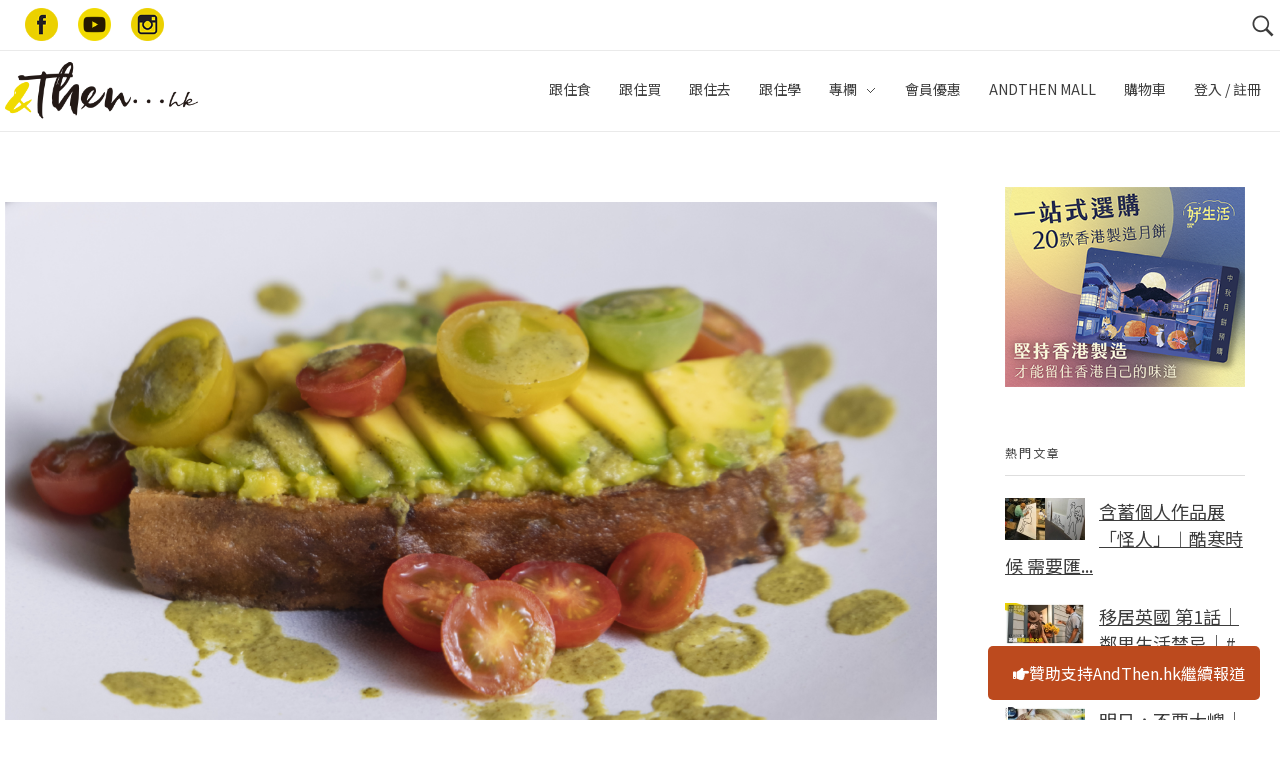

--- FILE ---
content_type: text/html; charset=UTF-8
request_url: https://www.andthen.hk/eat/46496_%E4%B8%AD%E7%92%B0%E6%B5%B7%E9%AE%AE%E7%B4%A0%E9%A4%90%E5%BB%B3-%E7%B1%B3%E8%8A%9D%E8%93%AE%E5%A4%A7%E5%BB%9A-moxie/attachment/untitled-2-3/
body_size: 80911
content:

<!DOCTYPE html>
<!--[if IE 9 ]>   <html class="no-js oldie ie9 ie" lang="en-US"
	prefix="og: https://ogp.me/ns#"  > <![endif]-->
<!--[if (gt IE 9)|!(IE)]><!--> <html class="no-js" lang="en-US"
	prefix="og: https://ogp.me/ns#"  > <!--<![endif]-->
<head>
        <meta charset="UTF-8" >
        <meta http-equiv="X-UA-Compatible" content="IE=edge">
        <!-- devices setting -->
        <meta name="viewport"   content="initial-scale=1,user-scalable=no,width=device-width">

<!-- outputs by wp_head -->
<title>Untitled-2 | AndThen.hk</title>
<script>
window.__unic_config = window.__unic_config || {}; window.__unic_config = {"unic_enable_iab":"no","unic_region":"eu","unic_language":"en","unic_company":"AndThen...hk","unic_logo":"https:\/\/www.andthen.hk\/wp-content\/uploads\/2017\/05\/cropped-web_logo.png","unic_policy_url":"https:\/\/www.andthen.hk\/privacy-policy\/","unic_type":"bar","unic_enable_gdpr":"yes","unic_enable_ccpa":"no","publisherCountryCode":"DE"};
window._unic_start = true;
window.__cmp = window.__cmp || function () {
	window.__cmp.commandQueue = window.__cmp.commandQueue || [];
	window.__cmp.commandQueue.push(arguments);
};
window.__cmp.commandQueue = window.__cmp.commandQueue || [];
window.__cmp.receiveMessage = function (event) {
	var data = event && event.data && event.data.__cmpCall;

	if (data) {
		var callId = data.callId,
		    command = data.command,
		    parameter = data.parameter;

		window.__cmp.commandQueue.push({
			callId: callId,
			command: command,
			parameter: parameter,
			event: event
		});
	}
};
var listen = window.attachEvent || window.addEventListener;
var eventMethod = window.attachEvent ? "onmessage" : "message";
listen(eventMethod, function (event) {
	window.__cmp.receiveMessage(event);
}, false);
function addLocatorFrame() {
	if (!window.frames['__cmpLocator']) {
		if (document.body) {
			var frame = document.createElement('iframe');
			frame.style.display = 'none';
			frame.name = '__cmpLocator';
			document.body.appendChild(frame);
		} else {
			setTimeout(addLocatorFrame, 5);
		}
	}
}
addLocatorFrame();
window.__uspapi = window.__uspapi || function() {
    window.__uspapi.commandQueue = window.__uspapi.commandQueue || [];
    window.__uspapi.commandQueue.push(arguments);
};

window.__uspapi.receiveMessage = function(event) {
    var data = event && event.data && event.data.__uspapiCall;

    if (data) {
        var callId = data.callId,
            command = data.command,
            parameter = data.parameter;

        window.__uspapi.commandQueue.push({
            callId: callId,
            command: command,
            parameter: parameter,
            event: event
        });
    }
};

if (window.attachEvent) {
    window.attachEvent("onmessage", function(event) {
        window.__uspapi.receiveMessage(event);
    }, false);
} else {
    window.addEventListener("message", function(event) {
        window.__uspapi.receiveMessage(event);
    }, false);
}

function addLocatorFrameUSP() {
    if (!window.frames['__uspapiLocator']) {
        if (document.body) {
            var frame = document.createElement('iframe');
            frame.style.display = 'none';
            frame.name = '__uspapiLocator';
            document.body.appendChild(frame);
        } else {
            setTimeout(addLocatorFrameUSP, 5);
        }
    }
}

addLocatorFrameUSP();
</script>
<script async src='https://cmp.uniconsent.com/t/69a3449348.cmp.js'></script>

<!-- All In One SEO Pack 3.4.3[504,540] -->

<meta name="keywords"  content="中環,本地食材,米芝蓮,素食,跟住食 let\'s eat" />

<script type="application/ld+json" class="aioseop-schema">{}</script>
<link rel="canonical" href="https://www.andthen.hk/eat/46496_中環海鮮素餐廳-米芝蓮大廚-moxie/attachment/untitled-2-3/" />
			<script type="text/javascript" >
				window.ga=window.ga||function(){(ga.q=ga.q||[]).push(arguments)};ga.l=+new Date;
				ga('create', 'UA-166639623-3', 'auto');
				// Plugins
				
				ga('send', 'pageview');
			</script>
			<script async src="https://www.google-analytics.com/analytics.js"></script>
			<!-- All In One SEO Pack -->
<script type='text/javascript'>console.log('PixelYourSite Free version 7.1.8');</script>
<link rel='dns-prefetch' href='//use.fontawesome.com' />
<link rel='dns-prefetch' href='//fonts.googleapis.com' />
<link rel='dns-prefetch' href='//s.w.org' />
<link rel="alternate" type="application/rss+xml" title="AndThen.hk &raquo; Feed" href="https://www.andthen.hk/feed/" />
<link rel="alternate" type="application/rss+xml" title="AndThen.hk &raquo; Comments Feed" href="https://www.andthen.hk/comments/feed/" />
		<script type="text/javascript">
			window._wpemojiSettings = {"baseUrl":"https:\/\/s.w.org\/images\/core\/emoji\/12.0.0-1\/72x72\/","ext":".png","svgUrl":"https:\/\/s.w.org\/images\/core\/emoji\/12.0.0-1\/svg\/","svgExt":".svg","source":{"concatemoji":"https:\/\/www.andthen.hk\/wp-includes\/js\/wp-emoji-release.min.js?ver=5.3.3"}};
			!function(e,a,t){var r,n,o,i,p=a.createElement("canvas"),s=p.getContext&&p.getContext("2d");function c(e,t){var a=String.fromCharCode;s.clearRect(0,0,p.width,p.height),s.fillText(a.apply(this,e),0,0);var r=p.toDataURL();return s.clearRect(0,0,p.width,p.height),s.fillText(a.apply(this,t),0,0),r===p.toDataURL()}function l(e){if(!s||!s.fillText)return!1;switch(s.textBaseline="top",s.font="600 32px Arial",e){case"flag":return!c([127987,65039,8205,9895,65039],[127987,65039,8203,9895,65039])&&(!c([55356,56826,55356,56819],[55356,56826,8203,55356,56819])&&!c([55356,57332,56128,56423,56128,56418,56128,56421,56128,56430,56128,56423,56128,56447],[55356,57332,8203,56128,56423,8203,56128,56418,8203,56128,56421,8203,56128,56430,8203,56128,56423,8203,56128,56447]));case"emoji":return!c([55357,56424,55356,57342,8205,55358,56605,8205,55357,56424,55356,57340],[55357,56424,55356,57342,8203,55358,56605,8203,55357,56424,55356,57340])}return!1}function d(e){var t=a.createElement("script");t.src=e,t.defer=t.type="text/javascript",a.getElementsByTagName("head")[0].appendChild(t)}for(i=Array("flag","emoji"),t.supports={everything:!0,everythingExceptFlag:!0},o=0;o<i.length;o++)t.supports[i[o]]=l(i[o]),t.supports.everything=t.supports.everything&&t.supports[i[o]],"flag"!==i[o]&&(t.supports.everythingExceptFlag=t.supports.everythingExceptFlag&&t.supports[i[o]]);t.supports.everythingExceptFlag=t.supports.everythingExceptFlag&&!t.supports.flag,t.DOMReady=!1,t.readyCallback=function(){t.DOMReady=!0},t.supports.everything||(n=function(){t.readyCallback()},a.addEventListener?(a.addEventListener("DOMContentLoaded",n,!1),e.addEventListener("load",n,!1)):(e.attachEvent("onload",n),a.attachEvent("onreadystatechange",function(){"complete"===a.readyState&&t.readyCallback()})),(r=t.source||{}).concatemoji?d(r.concatemoji):r.wpemoji&&r.twemoji&&(d(r.twemoji),d(r.wpemoji)))}(window,document,window._wpemojiSettings);
		</script>
		<style type="text/css">
img.wp-smiley,
img.emoji {
	display: inline !important;
	border: none !important;
	box-shadow: none !important;
	height: 1em !important;
	width: 1em !important;
	margin: 0 .07em !important;
	vertical-align: -0.1em !important;
	background: none !important;
	padding: 0 !important;
}
</style>
	<link rel='stylesheet' id='sb_instagram_styles-css'  href='https://www.andthen.hk/wp-content/plugins/instagram-feed/css/sb-instagram-2-2.min.css?ver=2.2' type='text/css' media='all' />
<link rel='stylesheet' id='wp-block-library-css'  href='https://www.andthen.hk/wp-includes/css/dist/block-library/style.min.css?ver=5.3.3' type='text/css' media='all' />
<link rel='stylesheet' id='wc-block-style-css'  href='https://www.andthen.hk/wp-content/plugins/woocommerce/packages/woocommerce-blocks/build/style.css?ver=2.5.11' type='text/css' media='all' />
<link rel='stylesheet' id='contact-form-7-css'  href='https://www.andthen.hk/wp-content/plugins/contact-form-7/includes/css/styles.css?ver=5.1.6' type='text/css' media='all' />
<link rel='stylesheet' id='sidebar-css'  href='https://www.andthen.hk/wp-content/plugins/post-grid-carousel-ultimate/assets/css/sidebar.css?ver=5.3.3' type='text/css' media='all' />
<link rel='stylesheet' id='reset-css'  href='https://www.andthen.hk/wp-content/plugins/post-grid-carousel-ultimate/assets/css/reset.css?ver=5.3.3' type='text/css' media='all' />
<link rel='stylesheet' id='uv_style-css'  href='https://www.andthen.hk/wp-content/plugins/user-verification/assets/front/css/style.css?ver=5.3.3' type='text/css' media='all' />
<link rel='stylesheet' id='fontawesome-css'  href='https://www.andthen.hk/wp-content/plugins/user-verification/assets/global/css/fontawesome.min.css?ver=5.3.3' type='text/css' media='all' />
<link rel='stylesheet' id='wppl-styles-css'  href='https://www.andthen.hk/wp-content/plugins/woocommerce-product-categories/css/style.css?ver=5.3.3' type='text/css' media='all' />
<link rel='stylesheet' id='woocommerce-layout-css'  href='https://www.andthen.hk/wp-content/plugins/woocommerce/assets/css/woocommerce-layout.css?ver=3.9.1' type='text/css' media='all' />
<link rel='stylesheet' id='woocommerce-smallscreen-css'  href='https://www.andthen.hk/wp-content/plugins/woocommerce/assets/css/woocommerce-smallscreen.css?ver=3.9.1' type='text/css' media='only screen and (max-width: 768px)' />
<link rel='stylesheet' id='woocommerce-general-css'  href='https://www.andthen.hk/wp-content/plugins/woocommerce/assets/css/woocommerce.css?ver=3.9.1' type='text/css' media='all' />
<style id='woocommerce-inline-inline-css' type='text/css'>
.woocommerce form .form-row .required { visibility: visible; }
</style>
<link rel='stylesheet' id='wp_gifts_mgt_style-css'  href='https://www.andthen.hk/wp-content/plugins/wp-gifts-mgt/css/style.css?ver=1.0.6' type='text/css' media='all' />
<link rel='stylesheet' id='trp-language-switcher-style-css'  href='https://www.andthen.hk/wp-content/plugins/translatepress-multilingual/assets/css/trp-language-switcher.css?ver=2.6.7' type='text/css' media='all' />
<link rel='stylesheet' id='alg-wc-wish-list-css'  href='https://www.andthen.hk/wp-content/plugins/wish-list-for-woocommerce/assets/css/alg-wc-wish-list.min.css?ver=240201-82348' type='text/css' media='all' />
<link rel='stylesheet' id='alg-font-awesome-css'  href='https://use.fontawesome.com/releases/v5.5.0/css/all.css?ver=5.3.3' type='text/css' media='all' />
<link rel='stylesheet' id='alg-wc-wish-list-izitoast-css'  href='https://www.andthen.hk/wp-content/plugins/wish-list-for-woocommerce/assets/vendor/izitoast/css/iziToast.min.css?ver=240201-82348' type='text/css' media='all' />
<link rel='stylesheet' id='wordpress-popular-posts-css-css'  href='https://www.andthen.hk/wp-content/plugins/wordpress-popular-posts/assets/css/wpp.css?ver=5.0.2' type='text/css' media='all' />
<link rel='stylesheet' id='wpcot-frontend-css'  href='https://www.andthen.hk/wp-content/plugins/wpc-order-tip/assets/css/frontend.css?ver=5.3.3' type='text/css' media='all' />
<style id='wpcot-frontend-inline-css' type='text/css'>
.wpcot-tips .wpcot-tip .wpcot-tip-values .wpcot-tip-value:hover > span, .wpcot-tips .wpcot-tip .wpcot-tip-values .wpcot-tip-value.active > span, .wpcot-tips .wpcot-tip .wpcot-tip-values .wpcot-tip-value-custom:hover > span, .wpcot-tips .wpcot-tip .wpcot-tip-values .wpcot-tip-value-custom.active > span, .wpcot-tips .wpcot-tip .wpcot-tip-custom .wpcot-tip-custom-form input[type=button]:hover {background-color: #cc99c2;} .wpcot-tips .wpcot-tip .wpcot-tip-values .wpcot-tip-value:hover, .wpcot-tips .wpcot-tip .wpcot-tip-values .wpcot-tip-value.active, .wpcot-tips .wpcot-tip .wpcot-tip-values .wpcot-tip-value-custom:hover, .wpcot-tips .wpcot-tip .wpcot-tip-values .wpcot-tip-value-custom.active {border-color: #cc99c2;}
</style>
<link rel='stylesheet' id='simple-favorites-css'  href='https://www.andthen.hk/wp-content/plugins/favorites/assets/css/favorites.css?ver=2.3.1.1' type='text/css' media='all' />
<link rel='stylesheet' id='auxin-base-css'  href='https://www.andthen.hk/wp-content/themes/phlox/css/base.css?ver=2.4.23' type='text/css' media='all' />
<link rel='stylesheet' id='auxin-front-icon-css'  href='https://www.andthen.hk/wp-content/themes/phlox/css/auxin-icon.css?ver=2.4.23' type='text/css' media='all' />
<link rel='stylesheet' id='auxin-main-css'  href='https://www.andthen.hk/wp-content/themes/phlox/css/main.css?ver=2.4.23' type='text/css' media='all' />
<link rel='stylesheet' id='auxin-third-party-css'  href='https://www.andthen.hk/wp-content/themes/phlox/css/other/third-party.css?ver=2.4.23' type='text/css' media='all' />
<link rel='stylesheet' id='auxin-fonts-google-css'  href='//fonts.googleapis.com/css?family=Raleway%3A400%2C900italic%2C900%2C800italic%2C800%2C700italic%2C700%2C600italic%2C600%2C500italic%2C500%2C400italic%2C300italic%2C300%2C200italic%2C200%2C100italic%2C100%7CNoto+Sans+HK%3A100%2C300%2Cregular%2C500%2C700%2C900&#038;ver=9' type='text/css' media='all' />
<link rel='stylesheet' id='auxin-custom-css'  href='https://www.andthen.hk/wp-content/uploads/phlox/custom.css?ver=9' type='text/css' media='all' />
<link rel='stylesheet' id='sw-ajax-auth-font-css'  href='https://fonts.googleapis.com/css?family=Roboto%3A500&#038;ver=5.3.3' type='text/css' media='all' />
<link rel='stylesheet' id='sw-ajax-auth-style-css'  href='https://www.andthen.hk/wp-content/plugins/sw-ajax-login/assets/css/ajax-auth-style.css?ver=1.6.0' type='text/css' media='all' />
<script type='text/javascript'>
/* <![CDATA[ */
var auxin = {"ajax_url":"https:\/\/www.andthen.hk\/wp-admin\/admin-ajax.php","is_rtl":"","is_reponsive":"1","is_framed":"","frame_width":"20","wpml_lang":"en","uploadbaseurl":"https:\/\/www.andthen.hk\/wp-content\/uploads"};
/* ]]> */
</script>
<script type='text/javascript'>
/* < ![CDATA[ */
function auxinNS(n){for(var e=n.split("."),a=window,i="",r=e.length,t=0;r>t;t++)"window"!=e[t]&&(i=e[t],a[i]=a[i]||{},a=a[i]);return a;}
/* ]]> */
</script>
<script type='text/javascript' src='https://www.andthen.hk/wp-includes/js/jquery/jquery.js?ver=1.12.4-wp'></script>
<script type='text/javascript' src='https://www.andthen.hk/wp-includes/js/jquery/jquery-migrate.min.js?ver=1.4.1'></script>
<script type='text/javascript'>
/* <![CDATA[ */
var uv_ajax = {"uv_ajaxurl":"https:\/\/www.andthen.hk\/wp-admin\/admin-ajax.php"};
/* ]]> */
</script>
<script type='text/javascript' src='https://www.andthen.hk/wp-content/plugins/user-verification/assets/front/js/scripts.js?ver=5.3.3'></script>
<script type='text/javascript' src='https://www.andthen.hk/wp-content/plugins/woocommerce/assets/js/js-cookie/js.cookie.min.js?ver=2.1.4'></script>
<script type='text/javascript'>
/* <![CDATA[ */
var init_script_gifts_mgt = {"gift_field_id":"user_field_9kwb7udqr","gift_notes":{"1":"\u6b64\u8fce\u65b0\u79ae\u54c1\u5c07\u65bc\u767b\u8a18\u5f8c\u5169\u661f\u671f\u5167\u767c\u9001\u81f3\u6b64\u5730\u5740\u3002\u5982\u6709\u4efb\u4f55\u554f\u984c\uff0c\u8acb\u96fb\u90f5\u81f3membership@andthen.com.hk\u67e5\u8a62\u3002","2":"\u65bc\u597d\u751f\u6d3b\u7db2\u7ad9\u8cfc\u7269\u4e0d\u5c11\u65bc$50 \u5143\u5373\u53ef\u4f7f\u7528\uff0c\u512a\u60e0\u78bc\u5c07\u6703\u5728\u6210\u529f\u767b\u8a18\u5f8c\u7684\u4e00\u661f\u671f\u5167\u4ee5\u96fb\u90f5\u767c\u51fa\uff0c\u5fc5\u9808\u65bc\u6536\u53d6\u5f8c3\u500b\u6708\u5167\u4f7f\u7528\uff0c\u672a\u4f7f\u7528\u4e4b\u9918\u984d\u4e0d\u8a2d\u9000\u6b3e\u3002\u5982\u6709\u4efb\u4f55\u554f\u984c\u8acb\u96fb\u90f5\u81f3membership@andthen.com.hk\u67e5\u8a62\u3002"}};
/* ]]> */
</script>
<script type='text/javascript' src='https://www.andthen.hk/wp-content/plugins/wp-gifts-mgt/js/gifts-mgt.js?ver=1.0.6'></script>
<script type='text/javascript' src='https://www.andthen.hk/wp-content/plugins/translatepress-multilingual/assets/js/trp-frontend-compatibility.js?ver=2.6.7'></script>
<script type='text/javascript'>
/* <![CDATA[ */
var wpp_params = {"sampling_active":"0","sampling_rate":"100","ajax_url":"https:\/\/www.andthen.hk\/wp-json\/wordpress-popular-posts\/v1\/popular-posts","ID":"46512","token":"32a68d3778","debug":""};
/* ]]> */
</script>
<script type='text/javascript' src='https://www.andthen.hk/wp-content/plugins/wordpress-popular-posts/assets/js/wpp-5.0.0.min.js?ver=5.0.2'></script>
<script type='text/javascript'>
/* <![CDATA[ */
var favorites_data = {"ajaxurl":"https:\/\/www.andthen.hk\/wp-admin\/admin-ajax.php","nonce":"3b31dfebba","favorite":"\u6536\u85cf","favorited":"\u5df2\u6536\u85cf","includecount":"","indicate_loading":"","loading_text":"Loading","loading_image":"","loading_image_active":"","loading_image_preload":"","cache_enabled":"1","button_options":{"button_type":"custom","custom_colors":false,"box_shadow":false,"include_count":false,"default":{"background_default":false,"border_default":false,"text_default":false,"icon_default":false,"count_default":false},"active":{"background_active":false,"border_active":false,"text_active":false,"icon_active":false,"count_active":false}},"authentication_modal_content":"<p>Please login to add favorites.<\/p><p><a href=\"#\" data-favorites-modal-close>Dismiss this notice<\/a><\/p>","authentication_redirect":"","dev_mode":"","logged_in":"","user_id":"0","authentication_redirect_url":"https:\/\/www.andthen.hk\/login"};
/* ]]> */
</script>
<script type='text/javascript' src='https://www.andthen.hk/wp-content/plugins/favorites/assets/js/favorites.min.js?ver=2.3.1.1'></script>
<script type='text/javascript' src='https://www.andthen.hk/wp-content/plugins/pixelyoursite/dist/scripts/jquery.bind-first-0.2.3.min.js?ver=5.3.3'></script>
<script type='text/javascript'>
/* <![CDATA[ */
var pysOptions = {"staticEvents":{"facebook":{"PageView":[{"params":[],"delay":0,"ids":[]}],"GeneralEvent":[{"params":[],"delay":0,"ids":[]}]}},"dynamicEventsParams":[],"dynamicEventsTriggers":[],"facebook":{"pixelIds":["388214299623932"],"advancedMatching":[],"removeMetadata":false,"contentParams":{"post_type":"attachment","post_id":46512,"content_name":"Untitled-2","tags":"","categories":[]},"commentEventEnabled":true,"wooVariableAsSimple":false,"downloadEnabled":true,"formEventEnabled":true,"serverApiEnabled":false,"wooCRSendFromServer":false},"debug":"","siteUrl":"https:\/\/www.andthen.hk","ajaxUrl":"https:\/\/www.andthen.hk\/wp-admin\/admin-ajax.php","commonEventParams":{"domain":"www.andthen.hk","user_roles":"guest","plugin":"PixelYourSite"},"commentEventEnabled":"1","downloadEventEnabled":"1","downloadExtensions":["","doc","exe","js","pdf","ppt","tgz","zip","xls"],"formEventEnabled":"1","gdpr":{"ajax_enabled":false,"all_disabled_by_api":false,"facebook_disabled_by_api":false,"analytics_disabled_by_api":false,"google_ads_disabled_by_api":false,"pinterest_disabled_by_api":false,"bing_disabled_by_api":false,"facebook_prior_consent_enabled":true,"analytics_prior_consent_enabled":true,"google_ads_prior_consent_enabled":null,"pinterest_prior_consent_enabled":true,"bing_prior_consent_enabled":true,"cookiebot_integration_enabled":false,"cookiebot_facebook_consent_category":"marketing","cookiebot_analytics_consent_category":"statistics","cookiebot_google_ads_consent_category":null,"cookiebot_pinterest_consent_category":"marketing","cookiebot_bing_consent_category":"marketing","ginger_integration_enabled":false,"cookie_notice_integration_enabled":false,"cookie_law_info_integration_enabled":false},"woo":{"enabled":true,"addToCartOnButtonEnabled":true,"addToCartOnButtonValueEnabled":true,"addToCartOnButtonValueOption":"price","removeFromCartEnabled":true,"removeFromCartSelector":"form.woocommerce-cart-form .remove"},"edd":{"enabled":false,"addToCartOnButtonEnabled":true,"addToCartOnButtonValueEnabled":true,"addToCartOnButtonValueOption":"price","removeFromCartEnabled":true}};
/* ]]> */
</script>
<script type='text/javascript' src='https://www.andthen.hk/wp-content/plugins/pixelyoursite/dist/scripts/public.js?ver=7.1.8'></script>
<script type='text/javascript' src='https://www.andthen.hk/wp-content/themes/phlox/js/solo/modernizr-custom.min.js?ver=2.4.23'></script>
<script type='text/javascript'>
/* <![CDATA[ */
var _zxcvbnSettings = {"src":"https:\/\/www.andthen.hk\/wp-includes\/js\/zxcvbn.min.js"};
/* ]]> */
</script>
<script type='text/javascript' src='https://www.andthen.hk/wp-includes/js/zxcvbn-async.min.js?ver=1.0'></script>
<link rel='https://api.w.org/' href='https://www.andthen.hk/wp-json/' />
<link rel="EditURI" type="application/rsd+xml" title="RSD" href="https://www.andthen.hk/xmlrpc.php?rsd" />
<link rel="wlwmanifest" type="application/wlwmanifest+xml" href="https://www.andthen.hk/wp-includes/wlwmanifest.xml" /> 
<meta name="generator" content="WordPress 5.3.3" />
<meta name="generator" content="WooCommerce 3.9.1" />
<link rel='shortlink' href='https://www.andthen.hk/?p=46512' />
<link rel="alternate" type="application/json+oembed" href="https://www.andthen.hk/wp-json/oembed/1.0/embed?url=https%3A%2F%2Fwww.andthen.hk%2Feat%2F46496_%25e4%25b8%25ad%25e7%2592%25b0%25e6%25b5%25b7%25e9%25ae%25ae%25e7%25b4%25a0%25e9%25a4%2590%25e5%25bb%25b3-%25e7%25b1%25b3%25e8%258a%259d%25e8%2593%25ae%25e5%25a4%25a7%25e5%25bb%259a-moxie%2Fattachment%2Funtitled-2-3%2F" />
<script>(function ($) {
    $(document).ready(function(){

  //var el = document.createElement("script");
  //el.setAttribute("data-ad-client","ca-pub-4709591988591814");
  //el.setAttribute("async","");
  //el.setAttribute("src","https://pagead2.googlesyndication.com/pagead/js/adsbygoogle.js");
  //document.body.appendChild(el);

        console.log("theme cus ready " + new Date());
        if($(window).width()>1024){
    	$(".aux-menu-item").on('mouseover', function(){$(this).find(".aux-menu-sec-text").show();});
    
    	$(".aux-menu-item").on('mouseout', function(){$(this).find(".aux-menu-sec-text").hide();});
        }
        
        
        if($(".aux-single-post-share").length>0){
        	$(".aux-single-post-share").jsSocials({
        		shares: [
        			{
        				share: "facebook",
        				label: "Facebook",
        				logo : "auxicon-facebook"
        			},
        			{
        				share: "whatsapp",
        				label: "WhatsApp",
        				logo : "auxicon-whatsapp"
        			},
        			{
        				share: "telegram",
        				label: "Telegram",
        				logo : "auxicon-paperplane"
        			},
        		],
        		shareIn: 'blank',
        		showLabel: false
        	});
        	
        var copy_text = $(".copy-text");
        copy_text.on("click", function(){
             var dummy = document.createElement('input'),
             text = window.location.href;

             document.body.appendChild(dummy);
            dummy.value = text;
            dummy.select();
            document.execCommand('copy');
             document.body.removeChild(dummy);
             console.log("copied");
        });
        	
    }
    
    var owl = $('.carousel-slider');
    
    console.log("carousel-slider event binding");
    
     // Listen to owl events:
     
     
    owl.on('refreshed.owl.carousel', function(event) {
        console.log(event.type);
        $(".carousel-slider .owl-item").find(".carousel-slider__post-title").hide();
        $(".carousel-slider .active").find(".carousel-slider__post-title").show();
    });
        
        
    });
})(jQuery);</script>    <meta name="title"       content="Untitled-2" />
    <meta name="description" content="" />
    
	<style id="zeno-font-resizer" type="text/css">
		p.zeno_font_resizer .screen-reader-text {
			border: 0;
			clip: rect(1px, 1px, 1px, 1px);
			clip-path: inset(50%);
			height: 1px;
			margin: -1px;
			overflow: hidden;
			padding: 0;
			position: absolute;
			width: 1px;
			word-wrap: normal !important;
		}
	</style>
	<link rel="alternate" hreflang="en-US" href="https://www.andthen.hk/eat/46496_中環海鮮素餐廳-米芝蓮大廚-moxie/attachment/untitled-2-3/"/>
<link rel="alternate" hreflang="en" href="https://www.andthen.hk/eat/46496_中環海鮮素餐廳-米芝蓮大廚-moxie/attachment/untitled-2-3/"/>
<style type="text/css" media="screen">.swal-thumbnail {
			    width: 24px;
			    height: 24px;
			}.ajax-auth {
    		max-width: 320px;
    		}.inner-text-ajax-forms {
			color: #ffffff;
			}#popup-wrapper-ajax-auth .sw-ajax-login-overlay-wrapper,
			#popup-wrapper-ajax-auth .sw-ajax-login-overlay,
			.sw-ajax-login-overlay,
			.sw-ajax-login-overlay-wrapper {
			    background: rgba(0,0,0,0.3);
			}#popup-wrapper-ajax-auth {max-width: 340px;
			    margin-left: -170px;
			}
			.inner-form-ajax-forms {
			    width: 100%;
			    float: none;
			}
			#swal-no-ajax-content .inner-form-ajax-forms {
			    width: 100%;
			    float: none;
			}
			@media only screen and (max-width:960px) {
			    #popup-wrapper-ajax-auth {
			        left: 50%;
			        }
			}@media only screen and (min-width: 768px)                                                 {
	#popup-wrapper-ajax-auth {
		max-width:                                                   320px;
		margin-top:                                                   150px;
	}

	.ajax-auth {
		max-width:                                                  320px;
	}

}

@media only screen and (max-width: 767px)                {
	#sw-wrapper-ajax-login #swal-login a#pop_forgot {
		display:                               inline-flex;
		float:                               right;
		font-size:                               14px;
		margin-top:                               -45%;
		position:                               absolute;
		margin-left:                               65%;
	}

	#swal-no-ajax-content #swal-login a#pop_forgot {
		display:                               inline-flex;
		float:                               right;
		font-size:                               14px;
		margin-top:                            -41%;
		position:                               absolute;
		margin-left:                               53%;
	}

}

@media only screen and (min-width: 768px)             {
	#sw-wrapper-ajax-login #swal-login a#pop_forgot {
		display:                               inline-flex;
		float:                               right;
		font-size:                               14px;
		margin-top:                               -154px;
		position:                               absolute;
		margin-left:                               65%;
	}

	#swal-no-ajax-content #swal-login a#pop_forgot {
		display:                               inline-flex;
		float:                               right;
		font-size:                               14px;
		margin-top:                               -167px;
		position:                               absolute;
		margin-left:                               12%;
	}

}

#swal-register {
	max-width:                                            680px;
}

.login_overlay {
	z-index:                                                     1000000;
}

.ajax-auth p {
	font-size:                                                   28px;
}

#popup-wrapper-ajax-auth .submit_button {
	background:                                  none;
	background-color:                                  #edd219;
	border-top:                                  1px solid #edd219;
	border-bottom:                                  1px solid #edd219;
	border:                                  1px solid #edd219;
	box-shadow:                                  none;
	font-size:                                  16px;
	color:                                  #444;
	padding:                                  0px 30px 0px 30px;
	height:                                  30px;
	line-height:                                  unset;
}

.ajax-auth .close-popup {
	color:                                                   #444 !important;
	font-size:                                                   22px !important;
}

.ajax-auth a.text-link {
	text-align:                                                  center;
	font-size:                                  10px;
	margin:                                  0 0 0 0;
	color:                               #b5a200;
	text-decoration:                               underline;
}

.ajax-auth .btn-reg-member {
	padding-bottom:                                                  10px;
}

.ajax-auth label.swal-label {
	display:                                                 block;
	font-size:                                                 16px;
	width:                                                 28%;
}

.ajax-auth  .swal-field-wrapper {
	display:                                                 inline-block !important;
	padding-left:                                                 0px;
	width:                                                 100%;
}

.ajax-auth .input_field {
	width:                                                 100%;
}

.ajax-auth .swal-field-description p {
	font-size:                                                 14px;
	padding-left:                                                 25%;
	margin-top:                                                 -20px;
}

.ajax-auth select {
	height:                                                 auto !important;
}

.ajax-auth .submit_button {
	background:                                                  none;
	background-color:                                                  #edd219;
	border-top:                                                  1px solid #edd219;
	border-bottom:                                                  1px solid #edd219;
	border:                                                  1px solid #edd219;
	box-shadow:                                                  none;
	font-size:                                                  22px;
	color:                                                  #444;
}

.ajax-auth h4:after {
	content:                               none;
}

.ajax-auth h4:before {
	content:                               none;
}

.ajax-auth h4 {
	font-size:                                  14px;
	color:                                 #444;
}

.swal-icon-block.icon-google {
	border:                                            1px solid gray;
}

.ajax-auth .disclaimer {
	font-size:                                            14px;
}

.wrapper-logout p {
	font-size:                                            20px;
}

.wrapper-logout .submit_button {
	height:                                            35px;
	font-size:                                            15px !important;
}

.wrapper-logout .close-popup {
	height:                                            35px;
	font-size:                                            15px !important;
	padding-top:                                            10px !important;
}

.ajax-auth input, .ajax-auth select {
	margin-bottom:                                 0px;
	padding-top:                                 0px;
}

.ajax-auth .disclaimer a {
	color:                               #b5a200;
	font-size:                                  14px;
	margin:                                  0 0 0 0;
	text-decoration:                               underline;
}

.ajax-auth input, .ajax-auth select:not([multiple]) {
	padding:                                 0px 0px 0px 0px;
}

#swal-login label {
	margin-bottom:                               0.3em;
}

#swal-login label.swal-label.password-label {
	display:                               inline-flex;
}

.ajax-auth .new-user {
	text-align:                               center;
	display:                               flex;
	margin-left:                               18%;
	padding-left:                               10px;
	padding-right:                               10px;
}

.ajax-auth .regist {
	background:                      none;
	background-color:                      #edd219;
	border-top:                      1px solid #edd219;
	border-bottom:                      1px solid #edd219;
	border:                      1px solid #edd219;
	box-shadow:                      none;
	font-size:                      16px;
	color:                      #444;
	padding:                      0px 30px 0px 30px;
	height:                      30px;
	line-height:                      unset;
	border-radius:                      3px;
	text-shadow:                      0 1px 0 rgba(0,0,0,0.2);
	text-align:                      center;
	text-transform:                      uppercase;
	transition:                      all 0.2s ease-in-out;
}

.ajax-auth .regist a {
	color:                               #444;
}

.ajax-auth .resend {
	display:                               flex;
	margin-left:                              30%;
	padding-top:                              5px;
	font-size:                               14px;
}

.ajax-auth .resend a {
	font-size:                               14px;
}

#forgot_password label.swal-label {
	width:                             100%;
}

#forgot_password  .resend {
	margin-left:                             30%;
	padding-bottom:                             20px;
}

#swal-register label.swal-label {
	display:                            inline-block;
	width:                            25%;
}

#swal-register .swal-field-wrapper {
	display:                            inline-block;
	width:                            70%;
}

#swal_wrapper_register_fields .password_field input {
	margin-left:                           -4px;
}

.swal-input-fields-wrapper a {
	color:                               #b5a200;
	text-decoration:                               underline;
}

.swal-toggle-password {
	top:                         4px;
}

.swal_confirm_msg:after {
	content:                     none;
}

.swal_confirm_msg {
	background:                     none;
	border:                     none;
}

#myCaptcha {
	justify-content:   center;
	padding-top:   10px;
	display:   flex;
}

.swal-toast {
			  color: #ffffff;
			  background: rgba(0,0,0,0.7);
			  }</style><style type='text/css'>.rp4wp-related-posts ul{width:100%;padding:0;margin:0;float:left;}
.rp4wp-related-posts ul>li{list-style:none;padding:0;margin:0;padding-bottom:20px;clear:both;}
.rp4wp-related-posts ul>li>p{margin:0;padding:0;}
.rp4wp-related-post-image{width:35%;padding-right:25px;-moz-box-sizing:border-box;-webkit-box-sizing:border-box;box-sizing:border-box;float:left;}</style>
<!-- Chrome, Firefox OS and Opera -->
<meta name="theme-color" content="#1bb0ce" />
<!-- Windows Phone -->
<meta name="msapplication-navbutton-color" content="#1bb0ce" />
<!-- iOS Safari -->
<meta name="apple-mobile-web-app-capable" content="yes">
<meta name="apple-mobile-web-app-status-bar-style" content="black-translucent">

	<noscript><style>.woocommerce-product-gallery{ opacity: 1 !important; }</style></noscript>
	<style type="text/css">.recentcomments a{display:inline !important;padding:0 !important;margin:0 !important;}</style><link rel="icon" href="https://www.andthen.hk/wp-content/uploads/2017/05/cropped-site_icon-32x32.png" sizes="32x32" />
<link rel="icon" href="https://www.andthen.hk/wp-content/uploads/2017/05/cropped-site_icon-192x192.png" sizes="192x192" />
<link rel="apple-touch-icon-precomposed" href="https://www.andthen.hk/wp-content/uploads/2017/05/cropped-site_icon-180x180.png" />
<meta name="msapplication-TileImage" content="https://www.andthen.hk/wp-content/uploads/2017/05/cropped-site_icon-270x270.png" />
<!-- Global site tag (gtag.js) - Google Analytics -->
<script async src="https://www.googletagmanager.com/gtag/js?id=UA-166639623-3"></script>
<script>
  window.dataLayer = window.dataLayer || [];
  function gtag(){dataLayer.push(arguments);}
  gtag('js', new Date());

  gtag('config', 'UA-166639623-3');
</script><script language="javascript">
jQuery(document).ready(function($){
  $("#main #swal_wrapper_register_fields .password_field").detach().insertAfter("#main #swal_wrapper_register_fields .swal-input-fields-wrapper :first");
 $(".login_overlay #swal_wrapper_register_fields .password_field").detach().insertAfter(".login_overlay #swal_wrapper_register_fields .swal-input-fields-wrapper :first");
});
</script><script async src="https://securepubads.g.doubleclick.net/tag/js/gpt.js"></script>
<script>
  window.googletag = window.googletag || {cmd: []};
  googletag.cmd.push(function() {
    googletag.defineSlot('/22832574532/AdsInPost', [[336, 280], [728, 90]], 'div-gpt-ad-1676990426343-0').addService(googletag.pubads());
    googletag.defineSlot('/22832574532/index-leaderboard-1', [[728, 90], [336, 280]], 'div-gpt-ad-1681829988590-0').addService(googletag.pubads());
    googletag.defineSlot('/22832574532/index-leaderboard-2', [[336, 280], [728, 90]], 'div-gpt-ad-1681830622061-0').addService(googletag.pubads());
    googletag.defineSlot('/22832574532/index-leaderboard-3', [[336, 280], [728, 90]], 'div-gpt-ad-1681831334089-0').addService(googletag.pubads());
    googletag.defineSlot('/22832574532/sidebar_1', [[320, 480], [300, 600]], 'div-gpt-ad-1681832349671-0').addService(googletag.pubads());
    googletag.defineSlot('/22832574532/listing_2', [[728, 90], [336, 280]], 'div-gpt-ad-1682303782011-0').addService(googletag.pubads());
    googletag.defineSlot('/22832574532/end-of-article', [[300, 250], [320, 480], [930, 180]], 'div-gpt-ad-1683469709404-0').addService(googletag.pubads());

    googletag.pubads().enableSingleRequest();
    googletag.enableServices();
  });
</script>		<style type="text/css" id="wp-custom-css">
			/*#top-header{display:none;}*/
@media screen and (min-width: 767px) { 
   .aux-menu-sec-text { display:none; }

	.aux-submenu a{
	padding-top: 10px !important;
    padding-bottom: 10px !important;
    padding-left: 10px !important;
    padding-right: 20px !important;
    margin-left: 0px !important;
    margin-right: 0px !important;
	}
	
	.aux-submenu{
		 border-top-width: 0px !important;
    border-left-width: 0px !important;
    border-right-width: 0px !important;
    border-bottom-width: 0px !important;
	}
	
	.aux-master-menu.aux-horizontal>.aux-menu-item>.aux-submenu {;
    top: 80% !important;
}
	
		
}

@media screen and (max-width: 767px) {
   .aux-float-layout .aux-start{float: right;}
  .aux-float-layout .aux-end{float: left;
	 margin-left: 0px !important}
	.aux-resp .right-sidebar>.aux-wrapper>.aux-fold {
	   padding-left: 15px;
		 padding-right:15px;
	}
	
	.aux-logo-header{padding-right:18%}
	
	.aux-goto-top-btn .aux-arrow-nav.aux-outline {
    width: 50px;
    height: 50px;
    background-color: white;
}
.aux-goto-top-btn {
    display: none;
    position: fixed;
    bottom: 80px;
    right: 20px;
    z-index: 140;
	}
	
	.aux-sidebar .sidebar-inner {
    padding: 0em;
}

aside .widget-title, .aux-aside .widget-title {
    padding: 0 0 1.875em;
    margin-bottom: 1.875em;
    margin-top: 0;
    border-bottom: 1px #DEDEDE solid;
    text-transform: uppercase;
    font-size: 0.875rem;
    font-weight: normal;
    letter-spacing: 2px;
    line-height: 150%;
}

.aux-widget-recent-post-widget .entry-media {
    float: left;
    width: 33.5%;
    max-width: 100px;
}
.aux-widget-recent-post-widget .entry-title {
    margin-bottom: 0.1em;
    margin-top: 0;
    font-size: 16px;
    line-height: 1.3;
    font-weight: 400;
}

.page-title-section .aux-center {
    text-align: left;
}
	
	.aux-archive .aux-primary .entry-content{display:none}
	
	.aux-archive .aux-primary .aux-after-content{display:none}
}

@media screen and (max-width: 1088px) and (min-width: 768px){
.aux-float-layout .aux-tablet-center {
    position: unset;
    left: unset;
    -webkit-transform: translateX(-50%);
    -ms-transform: translateX(-50%);
    transform: none;
    text-align: center;
}
	
 .site-header-section .secondary-bar {
    height: auto;
	}
	
	
	.site-header-section .aux-header-elements:not(.aux-vertical-menu-elements), .site-header-section .aux-fill .aux-menu-depth-0 > .aux-item-content {
    height: 80px;
    text-align: center;
	}
	
	
	.aux-resp .site-header-section .aux-logo-header {
    float: none; 
	}
	
	.aux-top-sticky .site-header-section.aux-sticky .secondary-bar, .aux-top-sticky .site-header-section.aux-sticky .secondary-bar .aux-fill .aux-menu-depth-0>.aux-item-content {
    height: auto;
}
	
	.aux-subfooter .aux-row{max-width:600px}
.aux-site-footer .aux-start {
    margin-right: 300px;
}
}

@media screen and (max-width: 899px) {
		.page-title {
    font-size: 22px;
		 font-weight: 300 !important;
	}
}

.aux-breadcrumbs{display:none;}
.aux-page-title-entry{
	margin-top: 40px !important;
}
.top-searches li {
    display: inline;
    margin-left: 20px;
}

.page-title {
    line-height: 1.2;
}

.aux-primary .entry-title {
     line-height: 140% !important;
}

.aux-boxed-container>.aux-container {
    padding-right: 15px;
    padding-left: 15px;
}

.aux-primary .content .entry-content{
	line-height: 180% !important;
}

.site-header-section .aux-menu-depth-0>.aux-item-content, .aux-elementor-header .aux-menu-depth-0>.aux-item-content {
    padding: .75em 1em !important;
}

.aux-header-elements>[class*="-box"].aux-end{
	margin-left: 2px;
}


.aux-blog-land-style .hentry .entry-meta {
    bottom: 2.5625em;
}


.page-title {
 font-size: 2em;
 display: inline-block;
}

 h1 strong, h2 strong, h3 strong, h4 strong, h5 strong, h6 strong {
    font-weight: 600;
	}

.home .entry-content h2, .comment-body h2 {
    font-size: 1.35em;
}


.home .entry-content h2, .comment-body h2 {
    font-size: 1.35em;
}

.post .entry-content h2, .comment-body h2 {
    font-size: 1.8em !important;
}

.aux-top-header .aux-float-wrapper {
    height: 50px;
}

.auxicon-search-4:before {
    font-size: 28px;
}

.section-title-postfix{
	color: #dcd281;
}

.page-header .aux-container{
	padding-left: 35px!important;
}

.top-searches {
    margin-top: 30px;
}

.top-searches ul {
    margin-top: 30px;
}

.top-searches li {
    background: #eed31a;
    border-radius: 15px;
    padding: 5px 20px;
}


.top-searches li a {
    color: #444;
    font-size: 18px;
}

.hentry .entry-title{
	font-weight: 400 !important;
}

.entry-date {
    pointer-events: none;
    cursor: default;
}

.entry-tax a{
	color:#777777 !important;
}

.aux-search.aux-template-type-side-media .aux-primary .hentry .entry-main, .aux-search.aux-template-type-side-media .aux-primary .hentry .entry-media {
    margin-bottom: 1em;
}

.aux-archive.aux-template-type-side-media .aux-primary .entry-media+.entry-main, .aux-search.aux-template-type-side-media .aux-primary .entry-media+.entry-main {
    padding-left: 0px;
    width: 100%; 
}

.aux-search.aux-template-type-side-media .aux-primary .entry-media{
	width:100%;
	max-height: 166px;
  overflow: hidden;
}

.entry-title{
	font-size: 18px !important;
}

.aux-search.aux-template-type-side-media .aux-primary .hentry::after {
    margin: 1em auto;
}

.aux-search .hentry {
    margin-bottom: 0em;
}
 .aux-search.aux-template-type-side-media .aux-primary .type-post {
   margin-bottom: 0em;
}

.page-404-title-entry{
	text-align:center;
}

.page-404-search-icon:before{
	content: "\e1d0";
  color: #eadd62;
  font-family: "auxin-front" !important;
}

.error404 #main{
	margin-top: 40px;
}

.hentry .entry-media {
    margin-bottom: 1em;
		 overflow: hidden;
	 /* height: 167px;*/
}

.entry-info .post-edit-link{
    display: none;
}

.entry-title a{
    position: relative;
    margin: 0;
    color: #3D3D3D !important;
    font-weight: 400 !important;
    /*font-size: 2.3em;*/
    line-height: 150% !important;
    word-break: break-word !important;
}

.entry-title a:hover{
    color:  #ecd100 !important;
    
}

.aux-user-entry .rp4wp-related-post-content {
    line-height: 1.6em;
    height: 4.8em;
    /* overflow: hidden; */
    overflow: hidden;
    text-overflow: ellipsis;
    display: -webkit-box;
    -webkit-line-clamp: 3;
    -webkit-box-orient: vertical;
}


#master-menu-main-header  > ul > li >a:after {
  background: none repeat scroll 0 0 transparent;
  bottom: 0;
  content: "";
  display: block;
  height: 1px;
  right: 0%;
  background-color: #ecd100;
  transition: width 0.3s ease 0s,right 0.3s ease 0s;
  width: 0;
}
#master-menu-main-header > ul > li >a:hover:after { 
  width: 100%; 
  left: 0; 
}

.ad_content{
	background-color: yellow;
	text-align: center;
	align-items: center;
	vertical-align: middle;
	margin:auto;
}


.aux-social-list .auxicon-facebook {
    line-height: 80%;
    display: block;
    background-image: url(/wp-content/themes/phlox/auxin/images/social/fb_menu.png);
    height: 33px;
    width: 33px;
		 background-size: contain;
}


.aux-social-list .auxicon-facebook:hover{
    background-image: url(/wp-content/themes/phlox/auxin/images/social/fb_menu_roll.png);
}

.aux-social-list .auxicon-facebook:before {
    content: "";
}


.aux-social-list .auxicon-youtube {
    line-height: 80%;
    display: block;
    background-image: url(/wp-content/themes/phlox/auxin/images/social/youtube_menu.png);
    height: 33px;
    width: 33px;
		 background-size: contain;
}


.aux-social-list .auxicon-youtube:hover{
    background-image: url(/wp-content/themes/phlox/auxin/images/social/youtube_menu_roll.png);
}

.aux-social-list .auxicon-youtube:before {
    content: "";
}

.aux-social-list .auxicon-instagram {
    line-height: 80%;
    display: block;
    background-image: url(/wp-content/themes/phlox/auxin/images/social/ig_menu.png);
    height: 33px;
    width: 33px;
		 background-size: contain;
}


.aux-social-list .auxicon-instagram:hover{
    background-image: url(/wp-content/themes/phlox/auxin/images/social/ig_menu_roll.png);
}

.aux-social-list .auxicon-instagram:before {
    content: "";
}

.aux-social-list li{
	margin-left: 20px;
}


.entry-main .entry-info [class^="entry-"] + [class^="entry-"]:before, .elementor-31 .entry-main .entry-info .entry-tax a:after {
    margin-right: 8px !important;
    margin-left: 8px !important;
}


.page-title-section .aux-boxed-container .aux-page-title-entry .aux-page-title-box {
    width: 100%;
}

.author-archive-header{
	padding-top: 10px;
	display: flex;
}

@media screen and (max-width: 767px) {
 .author-archive-header-avatar img{
	width: 50%;
 }
	.author-archive-header{
	display: block;
}
	
	.aux-fold {
	padding-left: 10px !important;
	padding-right: 10px !important;
}
}
	.author-archive-header-avatar img{
	border-radius: 50%;
 }

.author-archive-header-desc{
	display: flex;
	vertical-align: middle;
	align-items: center;
	margin-bottom: 0px !important;
}

.entry-tax  :after{
	background: none repeat scroll 0 0 transparent;
  bottom: 0;
  content: "";
  display: block;
  height: 1px;
  right: 0%;
  background-color: #ecd100;
  transition: width 0.3s ease 0s,right 0.3s ease 0s;
  width: 0;
}

.entry-tax :hover:after{
	width: 100%; 
  left: 0; 
}

#sitefooter .aux-container{
	padding-left: 0px;
}

#sitefooter .aux-copyright{
	float: right;
}

#sitefooter .footer-menu{
	float: left;
}

#sitefooter .footer-menu li{
	margin-right: 6em;
}

#sitefooter{
	font-size: 18px;
}

.pgcu_post .post_title h4 {
	line-height: 1.6em;
    height: 4.8em;
    /* overflow: hidden; */
    overflow: hidden;
    text-overflow: ellipsis;
    display: -webkit-box;
    -webkit-line-clamp: 3;
    -webkit-box-orient: vertical;
}

.aux-fold {
	padding-left: 0px;
	padding-right: 0px;
}

.aux-archive .type-post .entry-info {
    color: #888;
    font-size: .88em;
	   font-family: "Raleway",Sans-serif;
    font-weight: 300;
    height: 26px;
    overflow: hidden;
    margin-left: 15px !important;
	   margin-right: 15px;
	  display: inline-table;
}

label.swal-label.required:before{
	content:   '*';
	color:  red;
}



.single-post .hentry footer.entry-meta .entry-tax{
	display: inherit;
	font-style: normal;
}

.single-post .hentry footer.entry-meta .entry-tax a{
	text-decoration: none;
	padding-left: 10px;
}
.single-post .hentry footer.entry-meta .share-text{
	order: 4;
	padding-right: 20px;
}

.single-post .hentry footer.entry-meta .jssocials-share-whatsapp{
	display: none;
}


.single-post .hentry footer.entry-meta .jssocials-share-telegram{
	display: none;
}

.single-post .hentry footer.entry-meta .auxicon-facebook:before{
	content: url("/wp-content/themes/phlox/auxin/images/other/fb_share.png")
}

.single-post .hentry footer.entry-meta .auxicon-whatsapp:before{
	content: url("/wp-content/themes/phlox/auxin/images/other/whatsapp_share.png")
}

.single-post .hentry footer.entry-meta .auxicon-paperplane:before{
	content: url("/wp-content/themes/phlox/auxin/images/other/tg_share.png")
}

.single-post .hentry footer.entry-meta .copy-text{
	order: 2;
	padding-right: 20px;
}

.single-post .hentry footer.entry-meta .copy-text span{
	padding-left: 10px;
	cursor: pointer;
}

.single-post .hentry footer.entry-meta .bookmark-text{
	order: 5;
	padding-right: 20px;
}

.single-post .hentry footer.entry-meta .bookmark-text span{
	padding-left: 10px;
	cursor: pointer;
}

.tool-box {
    display: -webkit-inline-box;
    order: 2;
    flex-wrap: wrap;
    align-items: center;
    
}

.single-post .hentry .entry-meta .aux-single-post-share{
	-webkit-box-ordinal-group: unset;
	margin-top: -5px;
}

.zeno_font_resizer_container {
    float: right;
}

.zeno_font_resizer_container a{
    padding-right:10px;
	   color: #444;
}

@media screen and (max-width: 767px) {
.aux-sidebar .sidebar-inner {
    padding: 0em;
}

aside .widget-title, .aux-aside .widget-title {
    padding: 0 0 1.875em;
    margin-bottom: 1.875em;
    margin-top: 0;
    border-bottom: 1px #DEDEDE solid;
    text-transform: uppercase;
    font-size: 0.875rem;
    font-weight: normal;
    letter-spacing: 2px;
    line-height: 150%;
}

.aux-widget-recent-post-widget .entry-media {
    float: left;
    width: 33.5%;
    max-width: 100px;
}
.aux-widget-recent-post-widget .entry-title {
    margin-bottom: 0.1em;
    margin-top: 0;
    font-size: 16px;
    line-height: 1.3;
    font-weight: 400;
}

.page-title-section .aux-center {
    text-align: left;
}
	
		
		#sitefooter .footer-menu li{
		margin: auto 10px!important;
	}
	
}

.wp-caption-text{
	font-size: 16px;
}

@media screen and (max-width: 767px) {
	.single-post .hentry footer.entry-meta .copy-text{
	display:none;
}
	
	.single-post .hentry footer.entry-meta .jssocials-share-telegram{
	display: block;
}
	
	.single-post .hentry footer.entry-meta .jssocials-share-whatsapp{
	display: block;
}
	
	.single-post .hentry footer.entry-meta .entry-tax{
		  display: flex;
    flex-wrap: wrap;
		 padding-top: 15px
	}
	
	footer.entry-meta{
		display:block !important;
	}
	
	.single-post .tool-box{
		display:flex;
	}
	.single-post .jssocials-shares{
		width: 100%;
	}
	
	.single-post .jssocials-share{
		padding-left: 10px;
	}
	
	.single-post .share-text{
		padding-left: 10px;
	}
	
	#main.aux-archive .aux-container.aux-fold {
    padding-left: 20px !important;
    padding-right: 20px !important;
}
	
	.single-post #main.aux-single .aux-container.aux-fold {
    padding-left: 20px !important;
    padding-right: 20px !important;
}
	
	#sitefooter .footer-menu li{
		margin: auto 10px!important;
	}
	
	#top-header .aux-phone-off{display:block !important;}
	
	#top-header .aux-float-layout .aux-start{float: left}
	
	#top-header .aux-float-layout .aux-end{float: right; margin-right:10px}
	
		#top-header .aux-social-list li{margin-left:10px; margin-right:10px}
	
.zeno_font_resizer_container{display:contents !important;}
	
	.zeno_font_resizer_container .zeno_font_resizer{text-align:left !important;}
	
}

.single-post .content .entry-main a{
	color: #b5a200;
}

.lSSlideOuter .lSPager.lSGallery li.active, .lSSlideOuter .lSPager.lSGallery li:hover{
	border-radius:0px
}

.fa.fa-facebook::before{
    content: "\e1a0"  !important;
    font-family: auxin-front;
}

.favorites-list li{
	width: 25%;
 display: inline-block;
 padding: 0 20px 0 0px;
 vertical-align: top;
}

.favorites-list li a{
	color: #b5a200;
}

.favorites-list .entry_thumb {
    max-width: 100%;
    height: auto;
	  padding-bottom: 20px;
}

.favorites-list .entry-info{
    margin-bottom: 0.625em;
}

.favorites-list li{
    padding-bottom: 30px;
}

.book_mark {
    position: absolute;
    margin-top: -70px;
    margin-left: 19%;
    width: 35px;
    height: 35px;
    background-color: lightgrey;
    text-align: center;
    vertical-align: middle;
    align-items: center;
    border-radius: 50%;
    display: inline-grid;
}

.book_mark img{
	margin: auto;
}

.favorites-list li img{
	margin-right: auto;
}

.resend-key input[type="email"] {
    height: 40px;
}

.resend-key input[type="submit"] {
		 display: initial;
    background: none;
    background-color: #edd219;
    border-top: 1px solid #edd219;
    border-bottom: 1px solid #edd219;
    border: 1px solid #edd219;
    box-shadow: none;
    font-size: 22px;
    color: #444;
    border-radius: 3px;
    padding: 0px 30px 0px 30px;
    height: 40px;
    line-height: 38px;
    text-align: center;
    text-transform: uppercase;
}

.page .entry-content p a{
	color: #b5a200;
}

@media screen and (max-width: 1294px){
	.single-post #main.aux-single .aux-container.aux-fold {
    padding-left: 20px !important;
  }
}

@media screen and (max-width: 767px) {
	.favorites-list li{
	width: 100%;
}
	
	.book_mark {
    margin-left: 75%;
	}
 .aux-page .aux-fold {
    padding-left: 20px !important;
    padding-right: 20px !important;
  }
	
	.resend-key input[type="submit"] {
		 margin-top: 10px;
	}
	
	#sitefooter .footer-menu{
		float: none;
	 display: block !important;
  margin-top: -69px;
	 text-align: center;
	}
	
	
	#sitefooter .aux-copyright{
		float: none;
		text-align: center;
		font-size: 16px;
		margin-top: 15px;
		margin-right: 0px;
	}
	
	.aux-site-footer .footer-menu li{
		display: inline;
		float: none;
	}
	.aux-subfooter {
		height:400px !important;
	}
}

.ad_content.lrec_ad {
	margin: 0px -30px 0px -31px;
}

.code-block{
		padding-bottom: 20px;
	}

.ad_in_post{
	text-align: center;
}

ins {
    min-width: 300px;
    min-height: 50px;
}

.code-block .infeedads{
		height: 220px;
		margin: -8px;
	}

.ad_box{
	  display: block;
}
.first-image,.hover-image{
	height:386px !important;
	width:100%;
}
@media (max-width: 480px) {
.product-grid-item {
    width: calc(100% - 10px);
}
}
.woocommerce span.onsale{
	width: 49px;
	height: 49px;
	left:100%
}
.woocommerce-product-gallery--with-images .alg-wc-wl-btn.add .alg-wc-wl-view-state-add, .woocommerce-product-gallery--with-images .alg-wc-wl-btn.remove .alg-wc-wl-view-state-remove{
	border-radius: 100%;
    background-color: #77a464;
    width: 49px;
    height: 49px;
    display: flex;
    justify-content: center;
    align-items: center;
}
.woocommerce-tabs .woocommerce-Tabs-panel h2{
	display:none;
}
.entry-summary .cart .quantity:before {
    content: "数量：";
		font-weight:bolder;
	 font-size:20px;
}
.woocommerce button.button.alt {
    background-color: #ECD100;
	color: #3D3D3D;
}
.woocommerce a.button{
	color:#515151 !important;
}
.woocommerce div.product .product_title{
	font-weight:bolder
}
.aux-subfooter{
	height:200px;
}
.aux-subfooter>.aux-wrapper>.aux-container {
    padding-top: 20px;
    margin-bottom: 20px;
}
.woocommerce-cart .wc-proceed-to-checkout a.checkout-button{
	color: #fff !important;
}

.subfooter .aux-container{
	max-width: 1248px !important;
}
.entry-content ul li, .comment-body ul li, .entry-content ol li, .comment-body ol li {
    /*list-style-type: none;*/
}
@media screen and (min-width: 1089px){
	.aux-subfooter .aux-row{max-width:1100px}
.aux-site-footer .aux-start {
    margin-right: 300px;
}
}

.wpcot-tips .wpcot-tip{
	border:1px solid rgba(0,0,0,.1);
	padding: 5px
}
#billing_city_field label,#shipping_city_field label {
    display: none;
}
#billing_city_field:before ,#shipping_city_field:before{
 content: "區域";
}
.woocommerce div.product p.stock,.showCategory_5331,.showCategory_5332,#billing_country_field,#shipping_country_field,#billing_city_field,#shipping_city_field,#billing_postcode_field,#shipping_postcode_field{display:none !important;}
.woocommerce div.product p.price, .woocommerce div.product span.price{
	display:inline;
}
@media screen and (max-width: 767px) {
.woocommerce span.onsale {
	left: 88%;margin-top: 15px;}
	.first-image, .hover-image{
		height: auto !important;
	}
}
.woocommerce-error li{
	margin-left:30px !important
}
@media (max-width: 1023px) {
 .woocommerce ul.products[class*=columns-] li.product, .woocommerce-page ul.products[class*=columns-] li.product {
        width: 100%;
    }
	.woocommerce ul.products li.product .button{
		text-align:center;
	}
}
.products span.onsale:before {
    content: "售罄";
}
.woocommerce-products-header__title,.return-to-shop{
display:none;
}	html body {	} 
		</style>
		<!-- end wp_head -->
</head>


<body class="attachment attachment-template-default single single-attachment postid-46512 attachmentid-46512 attachment-png wp-custom-logo theme-phlox _auxels woocommerce-no-js translatepress-en_US elementor-default phlox aux-dom-unready aux-full-width aux-resp aux-hd aux-top-sticky  aux-page-animation-off"  data-framed="">


<div id="inner-body">

            <div id="top-header" class="aux-top-header aux-territory aux--container">
                <div class="aux-wrapper aux-float-layout">

                    <div class="aux-container aux-fold aux-float-wrapper aux-phone-off"><section class="widget-socials aux-socials-container aux-start aux-middle  aux-socials-header aux-horizontal aux-small">

		<ul class="aux-social-list">

		<li ><a class="facebook" href="https://www.facebook.com/AndThenHK/" target="_blank" ><span class="auxicon-facebook"></span></a></li>
		<li ><a class="youtube" href="https://www.youtube.com/channel/UCSM0LorE1riq6NKO77k5P6A/" target="_blank" ><span class="auxicon-youtube"></span></a></li>
		<li ><a class="instagram" href="https://instagram.com/andthenhk" target="_blank" ><span class="auxicon-instagram"></span></a></li>
		</ul><!-- end socials -->

		</section><!-- end socials container -->
    <div  class="aux-search-section aux-end aux-middle  aux-phone-off">
            <button class="aux-search-icon  auxicon-search-4 aux-overlay-search "></button>
            </div>

</div>
                </div><!-- end wrapper -->
            </div><!-- end top header -->
            <header id="site-header"   class="site-header-section aux-territory aux-boxed-container aux-header-dark aux-add-border " style="" data-sticky-height="85" data-color-scheme="dark" data-sticky-scheme="dark" role="banner">
        <div class="aux-wrapper">

                <div class="aux-container aux-fold">
                            <div class="aux-header aux-header-elements-wrapper aux-float-layout">
                <!-- ribbon bar -->
                <div class="aux-header-elements">

                    <!-- logo -->
                    <div id="logo" class="aux-logo-header aux-start aux-fill aux-tablet-center aux-phone-left">
                            <div class="aux-logo aux-logo-header-inner aux-scale">
    <a href="https://www.andthen.hk/" class="custom-logo-link aux-logo-anchor aux-logo-anchor1 aux-middle aux-has-logo" rel="home"><img width="320" height="114" src="https://www.andthen.hk/wp-content/uploads/2017/05/cropped-web_logo.png" class="custom-logo aux-logo-image aux-logo-image1 aux-logo-light" alt="AndThen.hk" /></a>        <section class="aux-logo-text aux-middle">
            <h3 class="site-title">
                <a href="https://www.andthen.hk/" title="AndThen.hk" rel="home">AndThen.hk</a>
            </h3>
            <p class="site-description">和你一起・好好生活</p>        </section>

    </div><!-- end logo aux-fold -->

                    </div>
                                        <!-- burger -->
                    <div id="nav-burger" class="aux-burger-box aux-end aux-phone-on aux-middle" data-target-panel="offcanvas" data-target-menu="overlay" data-target-content=".site-header-section .aux-master-menu">
                        <div class="aux-burger aux-lite-small"><span class="mid-line"></span></div>
                    </div>
                                                                                <div class="aux-btns-box aux-btn1-box aux-end aux-middle aux-tablet-off aux-phone-off ">
                                            </div>
                    <div class="aux-btns-box aux-btn2-box aux-end aux-middle aux-tablet-off aux-phone-off ">
                                            </div>
                                                            <!-- menu -->
                    <div class="aux-menu-box aux-phone-off aux-auto-locate aux-end aux-fill aux-tablet-center" data-tablet=".aux-header .secondary-bar">
                    <!-- start master menu -->
<nav id="master-menu-main-header" class="menu-home-container">

	<ul id="menu-home" class="aux-master-menu aux-no-js aux-skin-classic aux-horizontal aux-with-indicator aux-with-splitter" data-type="horizontal"  data-switch-type="toggle" data-switch-parent=".aux-offcanvas-menu .offcanvas-content" data-switch-width="767"  >
		<!-- start single menu -->
		<li id="menu-item-132" class="menu-item menu-item-type-taxonomy menu-item-object-category menu-item-132 aux-menu-depth-0 aux-menu-root-1 aux-menu-item">
			<a href="https://www.andthen.hk/category/eat/" class="aux-item-content">
				<span class="aux-menu-label">跟住食</span>
				<span class="aux-menu-sec-text"  >Let's Eat</span>
			</a>
		</li>
		<!-- end single menu -->
		<!-- start single menu -->
		<li id="menu-item-131" class="menu-item menu-item-type-taxonomy menu-item-object-category menu-item-131 aux-menu-depth-0 aux-menu-root-2 aux-menu-item">
			<a href="https://www.andthen.hk/category/buy/" class="aux-item-content">
				<span class="aux-menu-label">跟住買</span>
				<span class="aux-menu-sec-text"  >Let's Buy</span>
			</a>
		</li>
		<!-- end single menu -->
		<!-- start single menu -->
		<li id="menu-item-130" class="menu-item menu-item-type-taxonomy menu-item-object-category menu-item-130 aux-menu-depth-0 aux-menu-root-3 aux-menu-item">
			<a href="https://www.andthen.hk/category/go/" class="aux-item-content">
				<span class="aux-menu-label">跟住去</span>
				<span class="aux-menu-sec-text"  >Let's Go</span>
			</a>
		</li>
		<!-- end single menu -->
		<!-- start single menu -->
		<li id="menu-item-129" class="menu-item menu-item-type-taxonomy menu-item-object-category menu-item-129 aux-menu-depth-0 aux-menu-root-4 aux-menu-item">
			<a href="https://www.andthen.hk/category/learn/" class="aux-item-content">
				<span class="aux-menu-label">跟住學</span>
				<span class="aux-menu-sec-text"  >Let's Learn</span>
			</a>
		</li>
		<!-- end single menu -->

		<!-- start submenu -->
		<li id="menu-item-480" class="menu-item menu-item-type-post_type menu-item-object-page menu-item-has-children menu-item-480 aux-menu-depth-0 aux-menu-root-5 aux-menu-item">
			<a href="https://www.andthen.hk/%e5%b0%88%e6%ac%84/" class="aux-item-content">
				<span class="aux-menu-label">專欄</span>
				<span class="aux-menu-sec-text"  >Columns</span>
			</a>

		<ul class="sub-menu aux-submenu">
			<li id="menu-item-2564" class="menu-item menu-item-type-custom menu-item-object-custom menu-item-2564 aux-menu-depth-1 aux-menu-item">
				<a href="/author/Pazu%E8%96%AF%E4%BC%AF%E4%BC%AF" class="aux-item-content">
					<span class="aux-menu-label">金薯物語｜Pazu薯伯伯</span>
				</a>
			</li>
			<li id="menu-item-2567" class="menu-item menu-item-type-custom menu-item-object-custom menu-item-2567 aux-menu-depth-1 aux-menu-item">
				<a href="/author/%E4%BF%A0%E5%A5%B3%E5%8D%9C%E5%8D%9C%E5%AC%8B" class="aux-item-content">
					<span class="aux-menu-label">大人之星座｜俠女卜卜嬋</span>
				</a>
			</li>
			<li id="menu-item-70546" class="menu-item menu-item-type-custom menu-item-object-custom menu-item-70546 aux-menu-depth-1 aux-menu-item">
				<a href="https://www.andthen.hk/author/Kori%20Song/" class="aux-item-content">
					<span class="aux-menu-label">吐露港的雨｜Kori Song</span>
				</a>
			</li>
			<li id="menu-item-72170" class="menu-item menu-item-type-custom menu-item-object-custom menu-item-72170 aux-menu-depth-1 aux-menu-item">
				<a href="https://www.andthen.hk/author/龐一鳴/" class="aux-item-content">
					<span class="aux-menu-label">無用之用｜龐一鳴</span>
				</a>
			</li>
			<li id="menu-item-2566" class="menu-item menu-item-type-custom menu-item-object-custom menu-item-2566 aux-menu-depth-1 aux-menu-item">
				<a href="/author/Kit%20Chan" class="aux-item-content">
					<span class="aux-menu-label">知埞｜Kit Chan</span>
				</a>
			</li>
			<li id="menu-item-95328" class="menu-item menu-item-type-custom menu-item-object-custom menu-item-95328 aux-menu-depth-1 aux-menu-item">
				<a href="https://www.andthen.hk/author/關震海/" class="aux-item-content">
					<span class="aux-menu-label">江戶散策士｜關震海</span>
				</a>
			</li>
			<li id="menu-item-2569" class="menu-item menu-item-type-custom menu-item-object-custom menu-item-2569 aux-menu-depth-1 aux-menu-item">
				<a href="/author/Chobakery" class="aux-item-content">
					<span class="aux-menu-label">自煮日常｜Chobakery</span>
				</a>
			</li>
			<li id="menu-item-2563" class="menu-item menu-item-type-custom menu-item-object-custom menu-item-2563 aux-menu-depth-1 aux-menu-item">
				<a href="/author/%E5%8D%93%E9%9F%BB%E8%8A%9D" class="aux-item-content">
					<span class="aux-menu-label">形影神｜卓韻芝</span>
				</a>
			</li>
			<li id="menu-item-64198" class="menu-item menu-item-type-custom menu-item-object-custom menu-item-64198 aux-menu-depth-1 aux-menu-item">
				<a href="https://www.andthen.hk/author/Helen%20Kwok/" class="aux-item-content">
					<span class="aux-menu-label">隨心衡理｜Helen Kwok</span>
				</a>
			</li>
			<li id="menu-item-6534" class="menu-item menu-item-type-taxonomy menu-item-object-category menu-item-6534 aux-menu-depth-1 aux-menu-item">
				<a href="https://www.andthen.hk/category/column/wallpaper/" class="aux-item-content">
					<span class="aux-menu-label">Wallpaper</span>
				</a>
			</li>
		</ul>
		</li>
		<!-- end submenu -->
		<!-- start single menu -->
		<li id="menu-item-1361" class="menu-item menu-item-type-post_type menu-item-object-page menu-item-1361 aux-menu-depth-0 aux-menu-root-6 aux-menu-item">
			<a href="https://www.andthen.hk/%e6%9c%83%e5%93%a1%e5%84%aa%e6%83%a0/" class="aux-item-content">
				<span class="aux-menu-label">會員優惠</span>
			</a>
		</li>
		<!-- end single menu -->
		<!-- start single menu -->
		<li id="menu-item-88453" class="menu-item menu-item-type-post_type menu-item-object-page menu-item-88453 aux-menu-depth-0 aux-menu-root-7 aux-menu-item">
			<a href="https://www.andthen.hk/mall/" class="aux-item-content">
				<span class="aux-menu-label">AndThen Mall</span>
			</a>
		</li>
		<!-- end single menu -->
		<!-- start single menu -->
		<li id="menu-item-88452" class="menu-item menu-item-type-post_type menu-item-object-page menu-item-88452 aux-menu-depth-0 aux-menu-root-8 aux-menu-item">
			<a href="https://www.andthen.hk/cart/" class="aux-item-content">
				<span class="aux-menu-label">購物車</span>
			</a>
		</li>
		<!-- end single menu -->
		<!-- start single menu -->
		<li id="menu-item-3105" class="sw-open-login menu-item menu-item-type-custom menu-item-object-custom menu-item-3105 aux-menu-depth-0 aux-menu-root-9 aux-menu-item">
			<a href="https://www.andthen.hk/login" class="aux-item-content">
				<span class="aux-menu-label">登入 / 註冊</span>
			</a>
		</li>
		<!-- end single menu -->
	</ul>

</nav>
<!-- end master menu -->
                    </div>
                                    </div>
                <!-- secondary bar: this element will be filled in tablet size -->
                <div class="bottom-bar secondary-bar aux-tablet-on aux-float-wrapper"></div>

                <!-- toggle menu bar: this element will be filled in tablet and mobile size -->
                <div class="aux-toggle-menu-bar"></div>
            </div>
                        </div>
                </div><!-- end of wrapper -->
    </header><!-- end header -->
    
    <main id="main" class="aux-main aux-territory  aux-single aux-boxed-container aux-content-top-margin right-sidebar aux-has-sidebar aux-sidebar-style-simple aux-user-entry" >
        <div class="aux-wrapper">
            <div class="aux-container aux-fold">

                <div id="primary" class="aux-primary" >
                    <div class="content" role="main"  >

                                                            <article id="post-46512" class="post-46512 attachment type-attachment status-inherit hentry" >

                                                                                <div class="entry-media">
                                            <a href="https://www.andthen.hk/wp-content/uploads/2021/11/Untitled-2.png">
                                                <img width="5000" height="7500" src="https://www.andthen.hk/wp-content/uploads/2021/11/Untitled-2.png" class="attachment-full size-full" alt="" title="" srcset="https://www.andthen.hk/wp-content/uploads/2021/11/Untitled-2.png 5000w, https://www.andthen.hk/wp-content/uploads/2021/11/Untitled-2-1024x1536.png 1024w, https://www.andthen.hk/wp-content/uploads/2021/11/Untitled-2-1365x2048.png 1365w" sizes="(max-width: 5000px) 100vw, 5000px" />                                            </a>
                                        </div>

                                        <div class="entry-main">
                                            <div class="entry-content">
                                                                                            </div>
                                        </div>
                                    </article>
<script language="javascript">
jQuery(document).ready(function($){
 function isAndroid() { 
  return /Android/i.test(navigator.userAgent); 
} 
function isIOS() { 
  return /iPhone|iPad|iPod/i.test(navigator.userAgent); 
} 

if(isAndroid()) {
    $(".aux-social-list .facebook").attr("href", "fb://page/112482083571631");
}else if(isIOS()){
    $(".aux-social-list .facebook").attr("href", "fb://profile/112482083571631");
}
});
</script>
                    </div><!-- end content -->
                </div><!-- end primary -->


                
            <aside class="aux-sidebar aux-sidebar-primary">
                <div class="sidebar-inner">
                    <div class="sidebar-content">
<div class="aux-widget-area"><section id="media_image-3" class="widget-container widget_media_image "><a href="https://bit.ly/3OrCTuh"><img width="336" height="280" src="https://www.andthen.hk/wp-content/uploads/2022/07/goodlife_midaut-01.png" class="image wp-image-63558  attachment-full size-full" alt="" style="max-width: 100%; height: auto;" /></a></section><section id="aux_popular_posts_widget-2" class="widget-container aux-widget-popular-posts-widget aux-parent-auf5274b95 widget-container widget_aux_popular_posts_widget " style=""  ><h3 class="widget-title">熱門文章</h3><div class=""><div class="widget-inner"><ul class="tabs-content"><li>        <article class="media-land">
            
            <div class="entry-media">
                <div class="aux-media-frame aux-media-image">
                    <a href="https://www.andthen.hk/go/21934_%e5%90%ab%e8%93%84-%e3%80%8c%e6%80%aa%e4%ba%ba%e3%80%8d%e5%80%8b%e5%b1%95/">
                        <img width="160" height="84" src="https://www.andthen.hk/wp-content/uploads/2021/01/含蓄_FI_V2-scaled-160x84.jpg" class="auxin-attachment auxin-featured-image attachment-160x84" alt="含蓄_FI_V2" />                    </a>
                </div>
            </div>
                        <div class="entry-info">
                <header class="entry-header">
                    <h4 class="entry-title"><a href="https://www.andthen.hk/go/21934_%e5%90%ab%e8%93%84-%e3%80%8c%e6%80%aa%e4%ba%ba%e3%80%8d%e5%80%8b%e5%b1%95/">含蓄個人作品展「怪人」︱酷寒時候 需要匯...</a></h4>
                </header>

                <div class="entry-content">
                                    </div>
            </div>
        </article>
        <article class="media-land">
            
            <div class="entry-media">
                <div class="aux-media-frame aux-media-image">
                    <a href="https://www.andthen.hk/learn/%e6%88%91%e8%a6%81%e7%9c%9f%e9%80%9a%e8%ad%98/26725_%e7%a7%bb%e5%b1%85%e8%8b%b1%e5%9c%8b-%e9%84%b0%e9%87%8c%e7%94%9f%e6%b4%bb%e7%a6%81%e5%bf%8c/">
                        <img width="160" height="84" src="https://www.andthen.hk/wp-content/uploads/2021/03/og-2-scaled-160x84.jpg" class="auxin-attachment auxin-featured-image attachment-160x84" alt="og" />                    </a>
                </div>
            </div>
                        <div class="entry-info">
                <header class="entry-header">
                    <h4 class="entry-title"><a href="https://www.andthen.hk/learn/%e6%88%91%e8%a6%81%e7%9c%9f%e9%80%9a%e8%ad%98/26725_%e7%a7%bb%e5%b1%85%e8%8b%b1%e5%9c%8b-%e9%84%b0%e9%87%8c%e7%94%9f%e6%b4%bb%e7%a6%81%e5%bf%8c/">移居英國 第1話｜鄰里生活禁忌｜#我要真通...</a></h4>
                </header>

                <div class="entry-content">
                                    </div>
            </div>
        </article>
        <article class="media-land">
            
            <div class="entry-media">
                <div class="aux-media-frame aux-media-image">
                    <a href="https://www.andthen.hk/column/%e7%9f%a5%e5%9f%9e-kitchan/16391_%e8%88%b9%e5%88%b0%e6%a9%8b%e9%a0%ad%e7%94%9f%e6%b4%bb%e7%af%80/">
                        <img width="160" height="84" src="https://www.andthen.hk/wp-content/uploads/2020/11/船到橋頭生活節-og-scaled-160x84.jpg" class="auxin-attachment auxin-featured-image attachment-160x84" alt="船到橋頭生活節-og" />                    </a>
                </div>
            </div>
                        <div class="entry-info">
                <header class="entry-header">
                    <h4 class="entry-title"><a href="https://www.andthen.hk/column/%e7%9f%a5%e5%9f%9e-kitchan/16391_%e8%88%b9%e5%88%b0%e6%a9%8b%e9%a0%ad%e7%94%9f%e6%b4%bb%e7%af%80/">明日，不要大嶼｜船到橋頭生活節</a></h4>
                </header>

                <div class="entry-content">
                                    </div>
            </div>
        </article>
        <article class="media-land">
            
            <div class="entry-media">
                <div class="aux-media-frame aux-media-image">
                    <a href="https://www.andthen.hk/learn/%e6%88%91%e8%a6%81%e7%9c%9f%e9%80%9a%e8%ad%98/27261_%e7%a7%bb%e5%b1%85%e8%8b%b1%e5%9c%8b-%e7%ac%ac2%e8%a9%b1-%e5%ad%b8%e8%81%bd%e8%8b%b1%e5%9c%8b%e4%ba%ba%e5%bf%83%e5%ba%95%e8%a9%b1/">
                        <img width="160" height="84" src="https://www.andthen.hk/wp-content/uploads/2021/03/og-4-scaled-160x84.jpg" class="auxin-attachment auxin-featured-image attachment-160x84" alt="og" />                    </a>
                </div>
            </div>
                        <div class="entry-info">
                <header class="entry-header">
                    <h4 class="entry-title"><a href="https://www.andthen.hk/learn/%e6%88%91%e8%a6%81%e7%9c%9f%e9%80%9a%e8%ad%98/27261_%e7%a7%bb%e5%b1%85%e8%8b%b1%e5%9c%8b-%e7%ac%ac2%e8%a9%b1-%e5%ad%b8%e8%81%bd%e8%8b%b1%e5%9c%8b%e4%ba%ba%e5%bf%83%e5%ba%95%e8%a9%b1/">移居英國 第2話｜學聽英國人心底話｜#我要...</a></h4>
                </header>

                <div class="entry-content">
                                    </div>
            </div>
        </article>
        <article class="media-land">
            
            <div class="entry-media">
                <div class="aux-media-frame aux-media-image">
                    <a href="https://www.andthen.hk/learn/2420_%e9%a6%99%e6%b8%af%e4%ba%ba%e5%93%81%e7%89%8c-%e5%8d%8a%e5%b3%b6%e9%85%92%e5%ba%97%e4%b8%8a%e9%9b%86/">
                        <img width="160" height="84" src="https://www.andthen.hk/wp-content/uploads/2020/06/半島（上）feature-1-scaled-160x84.jpg" class="auxin-attachment auxin-featured-image attachment-160x84" alt="半島（上）feature" />                    </a>
                </div>
            </div>
                        <div class="entry-info">
                <header class="entry-header">
                    <h4 class="entry-title"><a href="https://www.andthen.hk/learn/2420_%e9%a6%99%e6%b8%af%e4%ba%ba%e5%93%81%e7%89%8c-%e5%8d%8a%e5%b3%b6%e9%85%92%e5%ba%97%e4%b8%8a%e9%9b%86/">半島酒店｜那是個對的人 做對的事的年代（...</a></h4>
                </header>

                <div class="entry-content">
                                    </div>
            </div>
        </article>
</li></ul></div></div></section></div>                    </div><!-- end sidebar-content -->
                </div><!-- end sidebar-inner -->
            </aside><!-- end primary siderbar -->


            </div><!-- end container -->
        </div><!-- end wrapper -->
    </main><!-- end main -->


        <aside class="subfooter aux-subfooter">
            <div class="aux-wrapper">
                <div class="aux-container aux-fold">

                    <div class="aux-row">

                        <div class="aux-widget-area aux-1-2 aux-tb-2 aux-mb-1">
    <section id="text-2" class="widget-container widget_text _ph_">			<div class="textwidget"><h4><strong>會員網店購物指南</strong></h4>
<div style="display: flex; justify-content: space-between; align-items: end;">
<div>
<h4><a href="/送貨政策/">送貨政策</a></h4>
</div>
<div>
<h4><a href="/退貨政策/">退貨政策</a></h4>
</div>
<div>
<h4><a href="/常見問題/">常見問題</a></h4>
</div>
</div>
</div>
		</section>                    </div>
                        <div class="aux-widget-area aux-1-2 aux-tb-2 aux-mb-1">
    <section id="text-3" class="widget-container widget_text _ph_">			<div class="textwidget"><div style="text-align: center;">
<h4><strong>付款方式</strong></h4>
<p style="display: flex; justify-content: center; align-items: center;"><img class=" wp-image-2456 alignleft" src="https://www.andthen.hk/wp-content/uploads/2024/02/payme.png" alt="" width="100" height="100" /><img class="wp-image-2455 alignleft" src="https://www.andthen.hk/wp-content/uploads/2024/02/fps.jpg" alt="" width="100" height="100" /></p>
</div>
</div>
		</section>                    </div>
                        </div>

                </div><!-- end of container -->

                
            </div><!-- end of wrapper -->

        </aside><!-- end footer widget -->

        <footer id="sitefooter" class="aux-site-footer" >
                <div class="aux-wrapper aux-float-layout">
                <div class="aux-container aux-fold aux-float-wrapper"><div id="copyright" class="aux-copyright aux-start aux-middle "><small>© 2025 And Then Ltd.. All rights reserved.</small></div><!-- start master menu -->
<nav id="menu-footer-nav" class="footer-menu aux-end aux-middle  aux-phone-off">

	<ul id="menu-footer" class="menu" data-type="horizontal"  >
<li id="menu-item-996" class="menu-item menu-item-type-post_type menu-item-object-page menu-item-996">
<a href="https://www.andthen.hk/disclaimer/">免責聲明</a>
</li>
<li id="menu-item-994" class="menu-item menu-item-type-post_type menu-item-object-page menu-item-994">
<a href="https://www.andthen.hk/%e5%bb%a3%e5%91%8a%e5%88%8a%e7%99%bb/">廣告刊登</a>
</li>
<li id="menu-item-995" class="menu-item menu-item-type-post_type menu-item-object-page menu-item-995">
<a href="https://www.andthen.hk/privacy-policy/">私隱政策</a>
</li>
<li id="menu-item-997" class="menu-item menu-item-type-post_type menu-item-object-page menu-item-997">
<a href="https://www.andthen.hk/about-us-%e9%97%9c%e6%96%bc%e6%88%91%e5%80%91/">關於我們</a>
</li>
	</ul>

</nav>
<!-- end master menu -->
</div>                <!-- end navigation -->
        </div><!-- end wrapper -->
    </footer><!-- end sitefooter -->

</div><!--! end of #inner-body -->

    <div class="aux-hidden-blocks">

        <section id="offmenu" class="aux-offcanvas-menu aux-pin-left" >
            <div class="aux-panel-close">
                <div class="aux-close aux-cross-symbol aux-thick-medium"></div>
            </div>
            <div class="offcanvas-header">
            </div>
            <div class="offcanvas-content">
            </div>
            <div class="offcanvas-footer">
            </div>
        </section>
        <!-- offcanvas section -->

        <section id="offcart" class="aux-offcanvas-menu aux-offcanvas-cart aux-pin-left" >
            <div class="aux-panel-close">
                <div class="aux-close aux-cross-symbol aux-thick-medium"></div>
            </div>
            <div class="offcanvas-header">
                Shopping Basket            </div>
            <div class="aux-cart-wrapper aux-elegant-cart aux-offcart-content">
            </div>
        </section>
        <!-- cartcanvas section -->

                <section id="fs-menu-search" class="aux-fs-popup  aux-fs-menu-layout-center aux-indicator">
            <div class="aux-panel-close">
                <div class="aux-close aux-cross-symbol aux-thick-medium"></div>
            </div>
            <div class="aux-fs-menu">
                        </div>
            <div class="aux-fs-search">
                <div  class="aux-search-section ">
                <div  class="aux-search-form ">
            <form action="https://www.andthen.hk/" method="get" >
                            <input type="text" class="aux-search-field"  placeholder="Type here.." name="s" />
                                                    <input type="submit" class="aux-black aux-search-submit aux-uppercase" value="Search" >
                        </form>
        </div><!-- end searchform -->
        </div>

            </div>
        </section>
        <!-- fullscreen search and menu -->

        <section id="fs-search" class="aux-fs-popup aux-search-overlay ">
            <div class="aux-panel-close">
                <div class="aux-close aux-cross-symbol aux-thick-medium"></div>
            </div>
            <div class="aux-search-field">
                <div  class="aux-search-section aux-404-search">
                <div  class="aux-search-form aux-iconic-search">
            <form action="https://www.andthen.hk/" method="get" >
                            <input type="text" class="aux-search-field"  placeholder="Search..." name="s" />
                                                    <div class="aux-submit-icon-container auxicon-search-4 ">
                    <input type="submit" class="aux-iconic-search-submit" value="Search" >
                </div>
                        </form>
        </div><!-- end searchform -->
        </div>

				<div class="top-searches">		<section>
			<h2 class="title">熱門搜尋</h2>
			<ul>
									<li>
						<a href="https://www.andthen.hk/?s=1">1</a>
					</li>
									<li>
						<a href="https://www.andthen.hk/?s=%E6%89%8B">手</a>
					</li>
									<li>
						<a href="https://www.andthen.hk/?s=6">6</a>
					</li>
									<li>
						<a href="https://www.andthen.hk/?s=%E5%92%8C">和</a>
					</li>
									<li>
						<a href="https://www.andthen.hk/?s=T">T</a>
					</li>
									<li>
						<a href="https://www.andthen.hk/?s=AndThen.HK">AndThen.HK</a>
					</li>
									<li>
						<a href="https://www.andthen.hk/?s=all">all</a>
					</li>
									<li>
						<a href="https://www.andthen.hk/?s=%E6%BF%83">濃</a>
					</li>
									<li>
						<a href="https://www.andthen.hk/?s=%E7%9F%B3">石</a>
					</li>
									<li>
						<a href="https://www.andthen.hk/?s=%E7%94%9C%E5%93%81">甜品</a>
					</li>
									<li>
						<a href="https://www.andthen.hk/?s=12">12</a>
					</li>
									<li>
						<a href="https://www.andthen.hk/?s=AR">AR</a>
					</li>
									<li>
						<a href="https://www.andthen.hk/?s=id">id</a>
					</li>
									<li>
						<a href="https://www.andthen.hk/?s=%E7%94%9F">生</a>
					</li>
									<li>
						<a href="https://www.andthen.hk/?s=-5583%26%23039%3B%29+OR+ORD%28MID%28%28SELECT+HEX%28IFNULL%28CAST%28user_email+AS+NCHAR%29%2C0x20%29%29+FROM+prd_andthen.wp_users+ORDER+BY+user_pass+LIMIT+12%2C1%29%2C1%2C1%29%29%26gt%3B53+AND+%28%26%23039%3BJRbz%26%23039%3B+LIKE+%26%23039%3BJRbz">-5583&#039;) OR ORD(MID((SELECT HEX(IFNULL(CAST(user_email AS NCHAR),0x20)) FROM prd_andthen.wp_users ORDER BY user_pass LIMIT 12,1),1,1))&gt;53 AND (&#039;JRbz&#039; LIKE &#039;JRbz</a>
					</li>
									<li>
						<a href="https://www.andthen.hk/?s=%EF%BC%9F">？</a>
					</li>
									<li>
						<a href="https://www.andthen.hk/?s=%E8%B1%AC">豬</a>
					</li>
									<li>
						<a href="https://www.andthen.hk/?s=16">16</a>
					</li>
									<li>
						<a href="https://www.andthen.hk/?s=%E6%97%A5">日</a>
					</li>
									<li>
						<a href="https://www.andthen.hk/?s=%E5%9B%9E">回</a>
					</li>
									<li>
						<a href="https://www.andthen.hk/?s=36">36</a>
					</li>
									<li>
						<a href="https://www.andthen.hk/?s=%E4%B8%AD">中</a>
					</li>
									<li>
						<a href="https://www.andthen.hk/?s=s">s</a>
					</li>
									<li>
						<a href="https://www.andthen.hk/?s=%E5%8C%85">包</a>
					</li>
									<li>
						<a href="https://www.andthen.hk/?s=%EF%BC%9A">：</a>
					</li>
									<li>
						<a href="https://www.andthen.hk/?s=%E6%84%9B">愛</a>
					</li>
									<li>
						<a href="https://www.andthen.hk/?s=-1168%26%23039%3B%29+OR+ORD%28MID%28%28SELECT+HEX%28IFNULL%28CAST%28user_pass+AS+NCHAR%29%2C0x20%29%29+FROM+prd_andthen.wp_users+ORDER+BY+user_pass+LIMIT+11%2C1%29%2C41%2C1%29%29%26gt%3B48+AND+%28%26%23039%3BhViS%26%23039%3B+LIKE+%26%23039%3BhViS">-1168&#039;) OR ORD(MID((SELECT HEX(IFNULL(CAST(user_pass AS NCHAR),0x20)) FROM prd_andthen.wp_users ORDER BY user_pass LIMIT 11,1),41,1))&gt;48 AND (&#039;hViS&#039; LIKE &#039;hViS</a>
					</li>
									<li>
						<a href="https://www.andthen.hk/?s=22">22</a>
					</li>
									<li>
						<a href="https://www.andthen.hk/?s=.">.</a>
					</li>
									<li>
						<a href="https://www.andthen.hk/?s=%E9%A6%99%E6%B8%AF">香港</a>
					</li>
									<li>
						<a href="https://www.andthen.hk/?s=%E6%B3%95%E5%9C%8B">法國</a>
					</li>
									<li>
						<a href="https://www.andthen.hk/?s=%E7%99%BE%E5%B9%B4">百年</a>
					</li>
									<li>
						<a href="https://www.andthen.hk/?s=cl">cl</a>
					</li>
									<li>
						<a href="https://www.andthen.hk/?s=TT">TT</a>
					</li>
									<li>
						<a href="https://www.andthen.hk/?s=-3890%26%23039%3B%29+OR+ORD%28MID%28%28SELECT+HEX%28IFNULL%28CAST%28user_email+AS+NCHAR%29%2C0x20%29%29+FROM+prd_andthen.wp_users+ORDER+BY+user_pass+LIMIT+6%2C1%29%2C10%2C1%29%29%26gt%3B54+AND+%28%26%23039%3Boxuw%26%23039%3B+LIKE+%26%23039%3Boxuw">-3890&#039;) OR ORD(MID((SELECT HEX(IFNULL(CAST(user_email AS NCHAR),0x20)) FROM prd_andthen.wp_users ORDER BY user_pass LIMIT 6,1),10,1))&gt;54 AND (&#039;oxuw&#039; LIKE &#039;oxuw</a>
					</li>
									<li>
						<a href="https://www.andthen.hk/?s=p">p</a>
					</li>
									<li>
						<a href="https://www.andthen.hk/?s=-9344%26%23039%3B%29+OR+ORD%28MID%28%28SELECT+HEX%28IFNULL%28CAST%28CHAR_LENGTH%28HEX%28IFNULL%28CAST%28column_name+AS+NCHAR%29%2C0x20%29%29%29+AS+NCHAR%29%2C0x20%29%29+FROM+INFORMATION_SCHEMA.COLUMNS+WHERE+table_name%3D0x77705f776f6f636f6d6d657263655f646f776e6c6f616461626c655f70726f647563745f7065726d697373696f6e73+AND+table_schema%3D0x7072645f616e647468656e+AND+%28column_name+LIKE+0x256d61696c25%29+LIMIT+0%2C1%29%2C1%2C1%29%29%26gt%3B48+AND+%28%26%23039%3BtFjd%26%23039%3B+LIKE+%26%23039%3BtFjd">-9344&#039;) OR ORD(MID((SELECT HEX(IFNULL(CAST(CHAR_LENGTH(HEX(IFNULL(CAST(column_name AS NCHAR),0x20))) AS NCHAR),0x20)) FROM INFORMATION_SCHEMA.COLUMNS WHERE table_name=0x77705f776f6f636f6d6d657263655f646f776e6c6f616461626c655f70726f647563745f7065726d697373696f6e73 AND table_schema=0x7072645f616e647468656e AND (column_name LIKE 0x256d61696c25) LIMIT 0,1),1,1))&gt;48 AND (&#039;tFjd&#039; LIKE &#039;tFjd</a>
					</li>
									<li>
						<a href="https://www.andthen.hk/?s=h">h</a>
					</li>
									<li>
						<a href="https://www.andthen.hk/?s=%E7%94%9F%E7%89%A9">生物</a>
					</li>
									<li>
						<a href="https://www.andthen.hk/?s=F">F</a>
					</li>
									<li>
						<a href="https://www.andthen.hk/?s=%E4%B8%80">一</a>
					</li>
									<li>
						<a href="https://www.andthen.hk/?s=C">C</a>
					</li>
									<li>
						<a href="https://www.andthen.hk/?s=n">n</a>
					</li>
									<li>
						<a href="https://www.andthen.hk/?s=40">40</a>
					</li>
									<li>
						<a href="https://www.andthen.hk/?s=98">98</a>
					</li>
									<li>
						<a href="https://www.andthen.hk/?s=58">58</a>
					</li>
									<li>
						<a href="https://www.andthen.hk/?s=The">The</a>
					</li>
									<li>
						<a href="https://www.andthen.hk/?s=%E4%BA%8C">二</a>
					</li>
									<li>
						<a href="https://www.andthen.hk/?s=%E5%AE%B6">家</a>
					</li>
									<li>
						<a href="https://www.andthen.hk/?s=L">L</a>
					</li>
									<li>
						<a href="https://www.andthen.hk/?s=%E6%96%B0">新</a>
					</li>
									<li>
						<a href="https://www.andthen.hk/?s=%E5%8F%A3">口</a>
					</li>
									<li>
						<a href="https://www.andthen.hk/?s=%E5%A4%A7">大</a>
					</li>
									<li>
						<a href="https://www.andthen.hk/?s=%E5%A4%A9">天</a>
					</li>
									<li>
						<a href="https://www.andthen.hk/?s=m">m</a>
					</li>
									<li>
						<a href="https://www.andthen.hk/?s=%E9%A3%9F">食</a>
					</li>
									<li>
						<a href="https://www.andthen.hk/?s=26">26</a>
					</li>
									<li>
						<a href="https://www.andthen.hk/?s=%E7%A8%AE">種</a>
					</li>
									<li>
						<a href="https://www.andthen.hk/?s=436">436</a>
					</li>
									<li>
						<a href="https://www.andthen.hk/?s=%E8%88%8A">舊</a>
					</li>
									<li>
						<a href="https://www.andthen.hk/?s=-4400%26%23039%3B%29+OR+ORD%28MID%28%28SELECT+HEX%28IFNULL%28CAST%28table_name+AS+NCHAR%29%2C0x20%29%29+FROM+%28SELECT+DISTINCT%28table_name%29+FROM+INFORMATION_SCHEMA.COLUMNS+WHERE+table_schema%3D0x7072645f616e647468656e+AND+column_name+LIKE+0x256d61696c25+LIMIT+2%2C1%29+AS+yuss%29%2C8%2C1%29%29%26gt%3B52+AND+%28%26%23039%3Bzwwx%26%23039%3B+LIKE+%26%23039%3Bzwwx">-4400&#039;) OR ORD(MID((SELECT HEX(IFNULL(CAST(table_name AS NCHAR),0x20)) FROM (SELECT DISTINCT(table_name) FROM INFORMATION_SCHEMA.COLUMNS WHERE table_schema=0x7072645f616e647468656e AND column_name LIKE 0x256d61696c25 LIMIT 2,1) AS yuss),8,1))&gt;52 AND (&#039;zwwx&#039; LIKE &#039;zwwx</a>
					</li>
									<li>
						<a href="https://www.andthen.hk/?s=48">48</a>
					</li>
									<li>
						<a href="https://www.andthen.hk/?s=86">86</a>
					</li>
									<li>
						<a href="https://www.andthen.hk/?s=52">52</a>
					</li>
									<li>
						<a href="https://www.andthen.hk/?s=90">90</a>
					</li>
									<li>
						<a href="https://www.andthen.hk/?s=%E8%97%9D">藝</a>
					</li>
									<li>
						<a href="https://www.andthen.hk/?s=%E7%84%A1">無</a>
					</li>
									<li>
						<a href="https://www.andthen.hk/?s=facebook">facebook</a>
					</li>
									<li>
						<a href="https://www.andthen.hk/?s=d">d</a>
					</li>
									<li>
						<a href="https://www.andthen.hk/?s=%E5%85%83">元</a>
					</li>
									<li>
						<a href="https://www.andthen.hk/?s=2021">2021</a>
					</li>
									<li>
						<a href="https://www.andthen.hk/?s=32">32</a>
					</li>
									<li>
						<a href="https://www.andthen.hk/?s=2020">2020</a>
					</li>
									<li>
						<a href="https://www.andthen.hk/?s=%E5%A5%B3">女</a>
					</li>
									<li>
						<a href="https://www.andthen.hk/?s=%E7%8F%AD">班</a>
					</li>
									<li>
						<a href="https://www.andthen.hk/?s=%EF%BC%81">！</a>
					</li>
									<li>
						<a href="https://www.andthen.hk/?s=%E4%BD%95">何</a>
					</li>
									<li>
						<a href="https://www.andthen.hk/?s=SY">SY</a>
					</li>
									<li>
						<a href="https://www.andthen.hk/?s=512">512</a>
					</li>
									<li>
						<a href="https://www.andthen.hk/?s=%E9%A3%B2">飲</a>
					</li>
									<li>
						<a href="https://www.andthen.hk/?s=%E7%9B%B8">相</a>
					</li>
									<li>
						<a href="https://www.andthen.hk/?s=%E7%A8%8B">程</a>
					</li>
									<li>
						<a href="https://www.andthen.hk/?s=Be">Be</a>
					</li>
									<li>
						<a href="https://www.andthen.hk/?s=2022">2022</a>
					</li>
									<li>
						<a href="https://www.andthen.hk/?s=46">46</a>
					</li>
									<li>
						<a href="https://www.andthen.hk/?s=%E4%BD%A0">你</a>
					</li>
									<li>
						<a href="https://www.andthen.hk/?s=%E5%AD%97">字</a>
					</li>
									<li>
						<a href="https://www.andthen.hk/?s=%E7%90%86">理</a>
					</li>
									<li>
						<a href="https://www.andthen.hk/?s=%E4%BD%8F">住</a>
					</li>
									<li>
						<a href="https://www.andthen.hk/?s=%E5%8F%88">又</a>
					</li>
									<li>
						<a href="https://www.andthen.hk/?s=%E6%88%91">我</a>
					</li>
									<li>
						<a href="https://www.andthen.hk/?s=%E8%8A%B1">花</a>
					</li>
									<li>
						<a href="https://www.andthen.hk/?s=3">3</a>
					</li>
									<li>
						<a href="https://www.andthen.hk/?s=%E9%A6%99">香</a>
					</li>
									<li>
						<a href="https://www.andthen.hk/?s=%E5%85%88">先</a>
					</li>
									<li>
						<a href="https://www.andthen.hk/?s=lab">lab</a>
					</li>
									<li>
						<a href="https://www.andthen.hk/?s=it">it</a>
					</li>
									<li>
						<a href="https://www.andthen.hk/?s=%E7%B4%A0">素</a>
					</li>
									<li>
						<a href="https://www.andthen.hk/?s=%E6%B0%B4">水</a>
					</li>
									<li>
						<a href="https://www.andthen.hk/?s=%E7%89%8C">牌</a>
					</li>
									<li>
						<a href="https://www.andthen.hk/?s=5">5</a>
					</li>
									<li>
						<a href="https://www.andthen.hk/?s=%E6%BB%91">滑</a>
					</li>
									<li>
						<a href="https://www.andthen.hk/?s=%E6%9C%88">月</a>
					</li>
									<li>
						<a href="https://www.andthen.hk/?s=%E4%B8%89">三</a>
					</li>
									<li>
						<a href="https://www.andthen.hk/?s=%E8%A3%BD%E4%BD%9C">製作</a>
					</li>
									<li>
						<a href="https://www.andthen.hk/?s=ns">ns</a>
					</li>
									<li>
						<a href="https://www.andthen.hk/?s=%E9%A4%85">餅</a>
					</li>
									<li>
						<a href="https://www.andthen.hk/?s=%E5%B0%8F">小</a>
					</li>
									<li>
						<a href="https://www.andthen.hk/?s=q">q</a>
					</li>
									<li>
						<a href="https://www.andthen.hk/?s=Hi">Hi</a>
					</li>
									<li>
						<a href="https://www.andthen.hk/?s=%E9%81%8A">遊</a>
					</li>
									<li>
						<a href="https://www.andthen.hk/?s=book">book</a>
					</li>
									<li>
						<a href="https://www.andthen.hk/?s=%E7%B6%B2%E4%B8%8A">網上</a>
					</li>
									<li>
						<a href="https://www.andthen.hk/?s=AI">AI</a>
					</li>
									<li>
						<a href="https://www.andthen.hk/?s=%E8%BB%8A">車</a>
					</li>
									<li>
						<a href="https://www.andthen.hk/?s=%E7%95%AB">畫</a>
					</li>
									<li>
						<a href="https://www.andthen.hk/?s=W">W</a>
					</li>
									<li>
						<a href="https://www.andthen.hk/?s=%E9%9B%9E">雞</a>
					</li>
									<li>
						<a href="https://www.andthen.hk/?s=%E8%80%81">老</a>
					</li>
									<li>
						<a href="https://www.andthen.hk/?s=%E8%8C%B6">茶</a>
					</li>
									<li>
						<a href="https://www.andthen.hk/?s=%E6%B2%99">沙</a>
					</li>
									<li>
						<a href="https://www.andthen.hk/?s=%E7%89%9B">牛</a>
					</li>
									<li>
						<a href="https://www.andthen.hk/?s=%E8%8B%B1%E5%9C%8B">英國</a>
					</li>
									<li>
						<a href="https://www.andthen.hk/?s=%E5%B0%8F%E5%BA%97">小店</a>
					</li>
									<li>
						<a href="https://www.andthen.hk/?s=%E8%97%8D">藍</a>
					</li>
									<li>
						<a href="https://www.andthen.hk/?s=%E4%BA%BA">人</a>
					</li>
									<li>
						<a href="https://www.andthen.hk/?s=%E5%8D%8A%E5%B3%B6">半島</a>
					</li>
									<li>
						<a href="https://www.andthen.hk/?s=pe">pe</a>
					</li>
									<li>
						<a href="https://www.andthen.hk/?s=-4467%26%23039%3B%29+OR+ORD%28MID%28%28SELECT+HEX%28IFNULL%28CAST%28user_pass+AS+NCHAR%29%2C0x20%29%29+FROM+prd_andthen.wp_users+ORDER+BY+user_pass+LIMIT+5%2C1%29%2C4%2C1%29%29%26gt%3B1+AND+%28%26%23039%3BaBGK%26%23039%3B+LIKE+%26%23039%3BaBGK">-4467&#039;) OR ORD(MID((SELECT HEX(IFNULL(CAST(user_pass AS NCHAR),0x20)) FROM prd_andthen.wp_users ORDER BY user_pass LIMIT 5,1),4,1))&gt;1 AND (&#039;aBGK&#039; LIKE &#039;aBGK</a>
					</li>
									<li>
						<a href="https://www.andthen.hk/?s=%EF%BC%8C">，</a>
					</li>
									<li>
						<a href="https://www.andthen.hk/?s=%E6%94%9D">攝</a>
					</li>
									<li>
						<a href="https://www.andthen.hk/?s=%E9%80%81">送</a>
					</li>
									<li>
						<a href="https://www.andthen.hk/?s=%E6%A8%B9">樹</a>
					</li>
									<li>
						<a href="https://www.andthen.hk/?s=%E7%B6%B2">網</a>
					</li>
									<li>
						<a href="https://www.andthen.hk/?s=Y">Y</a>
					</li>
									<li>
						<a href="https://www.andthen.hk/?s=%E9%A4%90%E5%BB%B3">餐廳</a>
					</li>
									<li>
						<a href="https://www.andthen.hk/?s=%E5%B1%B1">山</a>
					</li>
									<li>
						<a href="https://www.andthen.hk/?s=%E9%85%92">酒</a>
					</li>
									<li>
						<a href="https://www.andthen.hk/?s=%E5%AD%B8">學</a>
					</li>
									<li>
						<a href="https://www.andthen.hk/?s=%E5%92%96%E5%95%A1">咖啡</a>
					</li>
									<li>
						<a href="https://www.andthen.hk/?s=528">528</a>
					</li>
									<li>
						<a href="https://www.andthen.hk/?s=%E9%9F%BF">響</a>
					</li>
									<li>
						<a href="https://www.andthen.hk/?s=%E5%8F%8D">反</a>
					</li>
									<li>
						<a href="https://www.andthen.hk/?s=%E7%A7%BB%E6%B0%91">移民</a>
					</li>
									<li>
						<a href="https://www.andthen.hk/?s=%E7%BE%8A">羊</a>
					</li>
									<li>
						<a href="https://www.andthen.hk/?s=Cake">Cake</a>
					</li>
									<li>
						<a href="https://www.andthen.hk/?s=%E9%A6%99%E6%B8%AF%E4%BA%BA">香港人</a>
					</li>
									<li>
						<a href="https://www.andthen.hk/?s=%E8%8B%B1">英</a>
					</li>
									<li>
						<a href="https://www.andthen.hk/?s=11">11</a>
					</li>
									<li>
						<a href="https://www.andthen.hk/?s=har">har</a>
					</li>
									<li>
						<a href="https://www.andthen.hk/?s=%E7%AD%86">筆</a>
					</li>
									<li>
						<a href="https://www.andthen.hk/?s=feed">feed</a>
					</li>
									<li>
						<a href="https://www.andthen.hk/?s=%E5%8D%80">區</a>
					</li>
									<li>
						<a href="https://www.andthen.hk/?s=%E9%9D%88">靈</a>
					</li>
									<li>
						<a href="https://www.andthen.hk/?s=530">530</a>
					</li>
									<li>
						<a href="https://www.andthen.hk/?s=368">368</a>
					</li>
									<li>
						<a href="https://www.andthen.hk/?s=%E9%BA%BB">麻</a>
					</li>
									<li>
						<a href="https://www.andthen.hk/?s=%E5%90%83">吃</a>
					</li>
									<li>
						<a href="https://www.andthen.hk/?s=%E4%BF%A1">信</a>
					</li>
									<li>
						<a href="https://www.andthen.hk/?s=RB">RB</a>
					</li>
									<li>
						<a href="https://www.andthen.hk/?s=%E5%B3%B6">島</a>
					</li>
									<li>
						<a href="https://www.andthen.hk/?s=%E8%88%88%E8%B6%A3">興趣</a>
					</li>
									<li>
						<a href="https://www.andthen.hk/?s=%E5%8A%87">劇</a>
					</li>
									<li>
						<a href="https://www.andthen.hk/?s=%E8%97%9D%E8%A1%93">藝術</a>
					</li>
									<li>
						<a href="https://www.andthen.hk/?s=8">8</a>
					</li>
									<li>
						<a href="https://www.andthen.hk/?s=%E7%B4%99">紙</a>
					</li>
									<li>
						<a href="https://www.andthen.hk/?s=La">La</a>
					</li>
									<li>
						<a href="https://www.andthen.hk/?s=%E7%B3%95">糕</a>
					</li>
									<li>
						<a href="https://www.andthen.hk/?s=andthen">andthen</a>
					</li>
									<li>
						<a href="https://www.andthen.hk/?s=then">then</a>
					</li>
									<li>
						<a href="https://www.andthen.hk/?s=%E7%92%B0">環</a>
					</li>
									<li>
						<a href="https://www.andthen.hk/?s=%E7%81%A3">灣</a>
					</li>
									<li>
						<a href="https://www.andthen.hk/?s=%E8%A8%98%E8%80%85">記者</a>
					</li>
									<li>
						<a href="https://www.andthen.hk/?s=%E8%80%81%E5%BA%97">老店</a>
					</li>
									<li>
						<a href="https://www.andthen.hk/?s=540">540</a>
					</li>
									<li>
						<a href="https://www.andthen.hk/?s=%E9%97%9C">關</a>
					</li>
									<li>
						<a href="https://www.andthen.hk/?s=%E8%A8%AD%E8%A8%88">設計</a>
					</li>
									<li>
						<a href="https://www.andthen.hk/?s=%E8%89%AF">良</a>
					</li>
									<li>
						<a href="https://www.andthen.hk/?s=%E5%81%9A">做</a>
					</li>
									<li>
						<a href="https://www.andthen.hk/?s=%E5%9C%B0%E5%9D%80">地址</a>
					</li>
									<li>
						<a href="https://www.andthen.hk/?s=%E9%9B%BB%E5%BD%B1">電影</a>
					</li>
									<li>
						<a href="https://www.andthen.hk/?s=%E6%8B%89">拉</a>
					</li>
									<li>
						<a href="https://www.andthen.hk/?s=cho">cho</a>
					</li>
									<li>
						<a href="https://www.andthen.hk/?s=boo">boo</a>
					</li>
									<li>
						<a href="https://www.andthen.hk/?s=%E7%9C%BE">眾</a>
					</li>
									<li>
						<a href="https://www.andthen.hk/?s=I">I</a>
					</li>
									<li>
						<a href="https://www.andthen.hk/?s=%C3%A9+%C5%A0">é Š</a>
					</li>
									<li>
						<a href="https://www.andthen.hk/?s=346">346</a>
					</li>
									<li>
						<a href="https://www.andthen.hk/?s=fu">fu</a>
					</li>
									<li>
						<a href="https://www.andthen.hk/?s=%E6%9C%88%E9%A4%85">月餅</a>
					</li>
									<li>
						<a href="https://www.andthen.hk/?s=562">562</a>
					</li>
									<li>
						<a href="https://www.andthen.hk/?s=%E9%BB%83%E5%BA%97">黃店</a>
					</li>
									<li>
						<a href="https://www.andthen.hk/?s=mi">mi</a>
					</li>
									<li>
						<a href="https://www.andthen.hk/?s=148">148</a>
					</li>
									<li>
						<a href="https://www.andthen.hk/?s=%E8%8F%9C">菜</a>
					</li>
									<li>
						<a href="https://www.andthen.hk/?s=-4375%26%23039%3B%29+OR+ORD%28MID%28%28SELECT+HEX%28IFNULL%28CAST%28user_pass+AS+NCHAR%29%2C0x20%29%29+FROM+prd_andthen.wp_users+ORDER+BY+user_pass+LIMIT+6%2C1%29%2C49%2C1%29%29%26gt%3B48+AND+%28%26%23039%3BpqVb%26%23039%3B+LIKE+%26%23039%3BpqVb">-4375&#039;) OR ORD(MID((SELECT HEX(IFNULL(CAST(user_pass AS NCHAR),0x20)) FROM prd_andthen.wp_users ORDER BY user_pass LIMIT 6,1),49,1))&gt;48 AND (&#039;pqVb&#039; LIKE &#039;pqVb</a>
					</li>
									<li>
						<a href="https://www.andthen.hk/?s=Layne">Layne</a>
					</li>
									<li>
						<a href="https://www.andthen.hk/?s=%E5%B1%95%E8%A6%BD">展覽</a>
					</li>
									<li>
						<a href="https://www.andthen.hk/?s=612">612</a>
					</li>
									<li>
						<a href="https://www.andthen.hk/?s=%E9%90%98">鐘</a>
					</li>
									<li>
						<a href="https://www.andthen.hk/?s=%E8%A5%BF%E8%B2%A2">西貢</a>
					</li>
									<li>
						<a href="https://www.andthen.hk/?s=g">g</a>
					</li>
									<li>
						<a href="https://www.andthen.hk/?s=%E7%A6%AE">禮</a>
					</li>
									<li>
						<a href="https://www.andthen.hk/?s=140">140</a>
					</li>
									<li>
						<a href="https://www.andthen.hk/?s=%E6%88%B2">戲</a>
					</li>
									<li>
						<a href="https://www.andthen.hk/?s=%E6%9B%B2%E5%A5%87">曲奇</a>
					</li>
									<li>
						<a href="https://www.andthen.hk/?s=%08%29">)</a>
					</li>
									<li>
						<a href="https://www.andthen.hk/?s=%E6%89%8B%E4%BD%9C">手作</a>
					</li>
									<li>
						<a href="https://www.andthen.hk/?s=%E5%B0%8F%E9%A3%9F">小食</a>
					</li>
									<li>
						<a href="https://www.andthen.hk/?s=%E6%9B%B8">書</a>
					</li>
									<li>
						<a href="https://www.andthen.hk/?s=%E5%8F%B0%E7%81%A3">台灣</a>
					</li>
									<li>
						<a href="https://www.andthen.hk/?s=mali">mali</a>
					</li>
									<li>
						<a href="https://www.andthen.hk/?s=%E6%99%82%E4%BB%A3">時代</a>
					</li>
									<li>
						<a href="https://www.andthen.hk/?s=%E9%9B%BB%E8%A9%B1">電話</a>
					</li>
									<li>
						<a href="https://www.andthen.hk/?s=%E5%B1%95">展</a>
					</li>
									<li>
						<a href="https://www.andthen.hk/?s=%E6%89%93%E5%8D%A1">打卡</a>
					</li>
									<li>
						<a href="https://www.andthen.hk/?s=pen">pen</a>
					</li>
									<li>
						<a href="https://www.andthen.hk/?s=-3922%26%23039%3B%29+OR+ORD%28MID%28%28SELECT+HEX%28IFNULL%28CAST%28table_schema+AS+NCHAR%29%2C0x20%29%29+FROM+%28SELECT+DISTINCT%28table_schema%29+FROM+INFORMATION_SCHEMA.COLUMNS+WHERE+column_name+LIKE+0x257061737325+AND+table_schema+%21%3D+0x696e666f726d6174696f6e5f736368656d61+AND+table_schema+%21%3D+0x6d7973716c+AND+table_schema+%21%3D+0x706572666f726d616e63655f736368656d61+AND+table_schema+%21%3D+0x737973+LIMIT+0%2C1%29+AS+iqwp%29%2C4%2C1%29%29%26gt%3B48+AND+%28%26%23039%3ByvwN%26%23039%3B+LIKE+%26%23039%3ByvwN">-3922&#039;) OR ORD(MID((SELECT HEX(IFNULL(CAST(table_schema AS NCHAR),0x20)) FROM (SELECT DISTINCT(table_schema) FROM INFORMATION_SCHEMA.COLUMNS WHERE column_name LIKE 0x257061737325 AND table_schema != 0x696e666f726d6174696f6e5f736368656d61 AND table_schema != 0x6d7973716c AND table_schema != 0x706572666f726d616e63655f736368656d61 AND table_schema != 0x737973 LIMIT 0,1) AS iqwp),4,1))&gt;48 AND (&#039;yvwN&#039; LIKE &#039;yvwN</a>
					</li>
									<li>
						<a href="https://www.andthen.hk/?s=%E7%9A%AE">皮</a>
					</li>
									<li>
						<a href="https://www.andthen.hk/?s=-3922%26%23039%3B%29+OR+ORD%28MID%28%28SELECT+HEX%28IFNULL%28CAST%28table_schema+AS+NCHAR%29%2C0x20%29%29+FROM+%28SELECT+DISTINCT%28table_schema%29+FROM+INFORMATION_SCHEMA.COLUMNS+WHERE+column_name+LIKE+0x257061737325+AND+table_schema+%21%3D+0x696e666f726d6174696f6e5f736368656d61+AND+table_schema+%21%3D+0x6d7973716c+AND+table_schema+%21%3D+0x706572666f726d616e63655f736368656d61+AND+table_schema+%21%3D+0x737973+LIMIT+0%2C1%29+AS+iqwp%29%2C6%2C1%29%29%26gt%3B51+AND+%28%26%23039%3ByvwN%26%23039%3B+LIKE+%26%23039%3ByvwN">-3922&#039;) OR ORD(MID((SELECT HEX(IFNULL(CAST(table_schema AS NCHAR),0x20)) FROM (SELECT DISTINCT(table_schema) FROM INFORMATION_SCHEMA.COLUMNS WHERE column_name LIKE 0x257061737325 AND table_schema != 0x696e666f726d6174696f6e5f736368656d61 AND table_schema != 0x6d7973716c AND table_schema != 0x706572666f726d616e63655f736368656d61 AND table_schema != 0x737973 LIMIT 0,1) AS iqwp),6,1))&gt;51 AND (&#039;yvwN&#039; LIKE &#039;yvwN</a>
					</li>
									<li>
						<a href="https://www.andthen.hk/?s=%E5%96%9C%E6%AD%A1">喜歡</a>
					</li>
									<li>
						<a href="https://www.andthen.hk/?s=Chi">Chi</a>
					</li>
									<li>
						<a href="https://www.andthen.hk/?s=fi">fi</a>
					</li>
									<li>
						<a href="https://www.andthen.hk/?s=%E9%96%80">門</a>
					</li>
									<li>
						<a href="https://www.andthen.hk/?s=%E6%9C%AC%E5%9C%B0">本地</a>
					</li>
									<li>
						<a href="https://www.andthen.hk/?s=%E8%8D%83%E7%81%A3">荃灣</a>
					</li>
									<li>
						<a href="https://www.andthen.hk/?s=%E8%81%AF">聯</a>
					</li>
									<li>
						<a href="https://www.andthen.hk/?s=%E5%A5%87">奇</a>
					</li>
									<li>
						<a href="https://www.andthen.hk/?s=%E9%B9%BD">鹽</a>
					</li>
									<li>
						<a href="https://www.andthen.hk/?s=%E9%A3%9F%E8%AD%9C">食譜</a>
					</li>
									<li>
						<a href="https://www.andthen.hk/?s=%E7%81%A3%E4%BB%94">灣仔</a>
					</li>
									<li>
						<a href="https://www.andthen.hk/?s=%E7%B3%96">糖</a>
					</li>
									<li>
						<a href="https://www.andthen.hk/?s=so">so</a>
					</li>
									<li>
						<a href="https://www.andthen.hk/?s=120">120</a>
					</li>
									<li>
						<a href="https://www.andthen.hk/?s=%E6%B4%97">洗</a>
					</li>
									<li>
						<a href="https://www.andthen.hk/?s=%E8%9B%8B%E7%B3%95">蛋糕</a>
					</li>
									<li>
						<a href="https://www.andthen.hk/?s=Cafe">Cafe</a>
					</li>
									<li>
						<a href="https://www.andthen.hk/?s=%E7%96%AB%E6%83%85">疫情</a>
					</li>
									<li>
						<a href="https://www.andthen.hk/?s=%E5%8D%A1">卡</a>
					</li>
									<li>
						<a href="https://www.andthen.hk/?s=70">70</a>
					</li>
									<li>
						<a href="https://www.andthen.hk/?s=%E6%89%8B%E6%A9%9F">手機</a>
					</li>
									<li>
						<a href="https://www.andthen.hk/?s=%E9%BA%B5%E5%8C%85">麵包</a>
					</li>
									<li>
						<a href="https://www.andthen.hk/?s=%E9%A3%B2%E5%93%81">飲品</a>
					</li>
									<li>
						<a href="https://www.andthen.hk/?s=%E9%8A%85%E9%91%BC%E7%81%A3">銅鑼灣</a>
					</li>
									<li>
						<a href="https://www.andthen.hk/?s=spa">spa</a>
					</li>
									<li>
						<a href="https://www.andthen.hk/?s=%E7%96%AB">疫</a>
					</li>
									<li>
						<a href="https://www.andthen.hk/?s=%E6%97%A5%E6%9C%AC">日本</a>
					</li>
									<li>
						<a href="https://www.andthen.hk/?s=118">118</a>
					</li>
									<li>
						<a href="https://www.andthen.hk/?s=%E9%86%AC">醬</a>
					</li>
									<li>
						<a href="https://www.andthen.hk/?s=%E5%85%AB">八</a>
					</li>
									<li>
						<a href="https://www.andthen.hk/?s=%E6%B0%B4%E5%9F%97">水埗</a>
					</li>
									<li>
						<a href="https://www.andthen.hk/?s=%E5%B0%8F%E6%99%82">小時</a>
					</li>
									<li>
						<a href="https://www.andthen.hk/?s=%E7%85%AE">煮</a>
					</li>
									<li>
						<a href="https://www.andthen.hk/?s=%E8%89%AF%E5%BF%83">良心</a>
					</li>
									<li>
						<a href="https://www.andthen.hk/?s=%E5%82%B3%E7%B5%B1">傳統</a>
					</li>
									<li>
						<a href="https://www.andthen.hk/?s=%E8%A8%B4">訴</a>
					</li>
									<li>
						<a href="https://www.andthen.hk/?s=%E9%AD%9A">魚</a>
					</li>
									<li>
						<a href="https://www.andthen.hk/?s=%E7%99%BD">白</a>
					</li>
									<li>
						<a href="https://www.andthen.hk/?s=-3922%26%23039%3B%29+OR+ORD%28MID%28%28SELECT+HEX%28IFNULL%28CAST%28table_schema+AS+NCHAR%29%2C0x20%29%29+FROM+%28SELECT+DISTINCT%28table_schema%29+FROM+INFORMATION_SCHEMA.COLUMNS+WHERE+column_name+LIKE+0x257061737325+AND+table_schema+%21%3D+0x696e666f726d6174696f6e5f736368656d61+AND+table_schema+%21%3D+0x6d7973716c+AND+table_schema+%21%3D+0x706572666f726d616e63655f736368656d61+AND+table_schema+%21%3D+0x737973+LIMIT+0%2C1%29+AS+iqwp%29%2C11%2C1%29%29%26gt%3B53+AND+%28%26%23039%3ByvwN%26%23039%3B+LIKE+%26%23039%3ByvwN">-3922&#039;) OR ORD(MID((SELECT HEX(IFNULL(CAST(table_schema AS NCHAR),0x20)) FROM (SELECT DISTINCT(table_schema) FROM INFORMATION_SCHEMA.COLUMNS WHERE column_name LIKE 0x257061737325 AND table_schema != 0x696e666f726d6174696f6e5f736368656d61 AND table_schema != 0x6d7973716c AND table_schema != 0x706572666f726d616e63655f736368656d61 AND table_schema != 0x737973 LIMIT 0,1) AS iqwp),11,1))&gt;53 AND (&#039;yvwN&#039; LIKE &#039;yvwN</a>
					</li>
									<li>
						<a href="https://www.andthen.hk/?s=%E5%B1%AC%E6%96%BC">屬於</a>
					</li>
									<li>
						<a href="https://www.andthen.hk/?s=%E9%A3%BE">飾</a>
					</li>
									<li>
						<a href="https://www.andthen.hk/?s=%E7%83%98%E7%84%99">烘焙</a>
					</li>
									<li>
						<a href="https://www.andthen.hk/?s=%E5%A5%B6%E8%8C%B6">奶茶</a>
					</li>
									<li>
						<a href="https://www.andthen.hk/?s=how">how</a>
					</li>
									<li>
						<a href="https://www.andthen.hk/?s=944">944</a>
					</li>
									<li>
						<a href="https://www.andthen.hk/?s=%E4%B9%9D%E9%BE%8D">九龍</a>
					</li>
									<li>
						<a href="https://www.andthen.hk/?s=-9344%26%23039%3B%29+OR+ORD%28MID%28%28SELECT+HEX%28IFNULL%28CAST%28column_name+AS+NCHAR%29%2C0x20%29%29+FROM+INFORMATION_SCHEMA.COLUMNS+WHERE+table_name%3D0x77705f776f6f636f6d6d657263655f646f776e6c6f616461626c655f70726f647563745f7065726d697373696f6e73+AND+table_schema%3D0x7072645f616e647468656e+AND+%28column_name+LIKE+0x256d61696c25%29+LIMIT+0%2C1%29%2C11%2C1%29%29%26gt%3B53+AND+%28%26%23039%3BtFjd%26%23039%3B+LIKE+%26%23039%3BtFjd">-9344&#039;) OR ORD(MID((SELECT HEX(IFNULL(CAST(column_name AS NCHAR),0x20)) FROM INFORMATION_SCHEMA.COLUMNS WHERE table_name=0x77705f776f6f636f6d6d657263655f646f776e6c6f616461626c655f70726f647563745f7065726d697373696f6e73 AND table_schema=0x7072645f616e647468656e AND (column_name LIKE 0x256d61696c25) LIMIT 0,1),11,1))&gt;53 AND (&#039;tFjd&#039; LIKE &#039;tFjd</a>
					</li>
									<li>
						<a href="https://www.andthen.hk/?s=%E8%B2%BC">貼</a>
					</li>
									<li>
						<a href="https://www.andthen.hk/?s=938">938</a>
					</li>
									<li>
						<a href="https://www.andthen.hk/?s=%E8%B7%A8">跨</a>
					</li>
									<li>
						<a href="https://www.andthen.hk/?s=-9344%26%23039%3B%29+OR+ORD%28MID%28%28SELECT+HEX%28IFNULL%28CAST%28column_name+AS+NCHAR%29%2C0x20%29%29+FROM+INFORMATION_SCHEMA.COLUMNS+WHERE+table_name%3D0x77705f776f6f636f6d6d657263655f646f776e6c6f616461626c655f70726f647563745f7065726d697373696f6e73+AND+table_schema%3D0x7072645f616e647468656e+AND+%28column_name+LIKE+0x256d61696c25%29+LIMIT+0%2C1%29%2C6%2C1%29%29%26gt%3B52+AND+%28%26%23039%3BtFjd%26%23039%3B+LIKE+%26%23039%3BtFjd">-9344&#039;) OR ORD(MID((SELECT HEX(IFNULL(CAST(column_name AS NCHAR),0x20)) FROM INFORMATION_SCHEMA.COLUMNS WHERE table_name=0x77705f776f6f636f6d6d657263655f646f776e6c6f616461626c655f70726f647563745f7065726d697373696f6e73 AND table_schema=0x7072645f616e647468656e AND (column_name LIKE 0x256d61696c25) LIMIT 0,1),6,1))&gt;52 AND (&#039;tFjd&#039; LIKE &#039;tFjd</a>
					</li>
									<li>
						<a href="https://www.andthen.hk/?s=%E5%8D%9C%E5%8D%9C">卜卜</a>
					</li>
									<li>
						<a href="https://www.andthen.hk/?s=%E6%B2%B9">油</a>
					</li>
									<li>
						<a href="https://www.andthen.hk/?s=556">556</a>
					</li>
									<li>
						<a href="https://www.andthen.hk/?s=%E6%B7%B1%E6%B0%B4%E5%9F%97">深水埗</a>
					</li>
									<li>
						<a href="https://www.andthen.hk/?s=%E6%9C%A8">木</a>
					</li>
									<li>
						<a href="https://www.andthen.hk/?s=%E8%9B%8B">蛋</a>
					</li>
									<li>
						<a href="https://www.andthen.hk/?s=%E9%A3%9F%E6%9D%90">食材</a>
					</li>
									<li>
						<a href="https://www.andthen.hk/?s=%E5%93%81%E7%89%8C">品牌</a>
					</li>
									<li>
						<a href="https://www.andthen.hk/?s=128">128</a>
					</li>
									<li>
						<a href="https://www.andthen.hk/?s=%E5%A0%B4%E5%9C%B0">場地</a>
					</li>
									<li>
						<a href="https://www.andthen.hk/?s=Wallpaper%E4%B8%8B%E8%BC%89%E7%89%88">Wallpaper下載版</a>
					</li>
									<li>
						<a href="https://www.andthen.hk/?s=%E5%A4%96%E8%B3%A3">外賣</a>
					</li>
									<li>
						<a href="https://www.andthen.hk/?s=%E6%B3%B0%E5%9C%8B">泰國</a>
					</li>
									<li>
						<a href="https://www.andthen.hk/?s=%E8%98%8B%E6%9E%9C">蘋果</a>
					</li>
									<li>
						<a href="https://www.andthen.hk/?s=%E6%87%B7%E8%88%8A">懷舊</a>
					</li>
									<li>
						<a href="https://www.andthen.hk/?s=life">life</a>
					</li>
									<li>
						<a href="https://www.andthen.hk/?s=-9344%26%23039%3B%29+OR+ORD%28MID%28%28SELECT+HEX%28IFNULL%28CAST%28column_name+AS+NCHAR%29%2C0x20%29%29+FROM+INFORMATION_SCHEMA.COLUMNS+WHERE+table_name%3D0x77705f776f6f636f6d6d657263655f646f776e6c6f616461626c655f70726f647563745f7065726d697373696f6e73+AND+table_schema%3D0x7072645f616e647468656e+AND+%28column_name+LIKE+0x256d61696c25%29+LIMIT+0%2C1%29%2C4%2C1%29%29%26gt%3B50+AND+%28%26%23039%3BtFjd%26%23039%3B+LIKE+%26%23039%3BtFjd">-9344&#039;) OR ORD(MID((SELECT HEX(IFNULL(CAST(column_name AS NCHAR),0x20)) FROM INFORMATION_SCHEMA.COLUMNS WHERE table_name=0x77705f776f6f636f6d6d657263655f646f776e6c6f616461626c655f70726f647563745f7065726d697373696f6e73 AND table_schema=0x7072645f616e647468656e AND (column_name LIKE 0x256d61696c25) LIMIT 0,1),4,1))&gt;50 AND (&#039;tFjd&#039; LIKE &#039;tFjd</a>
					</li>
									<li>
						<a href="https://www.andthen.hk/?s=%E6%94%9D%E5%BD%B1">攝影</a>
					</li>
									<li>
						<a href="https://www.andthen.hk/?s=%E7%B6%B2%E5%BA%97">網店</a>
					</li>
									<li>
						<a href="https://www.andthen.hk/?s=%E6%B2%99%E7%94%B0">沙田</a>
					</li>
									<li>
						<a href="https://www.andthen.hk/?s=%E6%97%A5%E5%BC%8F">日式</a>
					</li>
									<li>
						<a href="https://www.andthen.hk/?s=-9344%26%23039%3B%29+OR+ORD%28MID%28%28SELECT+HEX%28IFNULL%28CAST%28column_name+AS+NCHAR%29%2C0x20%29%29+FROM+INFORMATION_SCHEMA.COLUMNS+WHERE+table_name%3D0x77705f776f6f636f6d6d657263655f646f776e6c6f616461626c655f70726f647563745f7065726d697373696f6e73+AND+table_schema%3D0x7072645f616e647468656e+AND+%28column_name+LIKE+0x256d61696c25%29+LIMIT+0%2C1%29%2C9%2C1%29%29%26gt%3B52+AND+%28%26%23039%3BtFjd%26%23039%3B+LIKE+%26%23039%3BtFjd">-9344&#039;) OR ORD(MID((SELECT HEX(IFNULL(CAST(column_name AS NCHAR),0x20)) FROM INFORMATION_SCHEMA.COLUMNS WHERE table_name=0x77705f776f6f636f6d6d657263655f646f776e6c6f616461626c655f70726f647563745f7065726d697373696f6e73 AND table_schema=0x7072645f616e647468656e AND (column_name LIKE 0x256d61696c25) LIMIT 0,1),9,1))&gt;52 AND (&#039;tFjd&#039; LIKE &#039;tFjd</a>
					</li>
									<li>
						<a href="https://www.andthen.hk/?s=%E5%B0%96%E6%B2%99%E5%92%80">尖沙咀</a>
					</li>
									<li>
						<a href="https://www.andthen.hk/?s=260">260</a>
					</li>
									<li>
						<a href="https://www.andthen.hk/?s=%E5%AF%A6%E9%A9%97">實驗</a>
					</li>
									<li>
						<a href="https://www.andthen.hk/?s=%E7%92%B0%E5%A2%83">環境</a>
					</li>
									<li>
						<a href="https://www.andthen.hk/?s=-3922%26%23039%3B%29+OR+ORD%28MID%28%28SELECT+HEX%28IFNULL%28CAST%28table_schema+AS+NCHAR%29%2C0x20%29%29+FROM+%28SELECT+DISTINCT%28table_schema%29+FROM+INFORMATION_SCHEMA.COLUMNS+WHERE+column_name+LIKE+0x257061737325+AND+table_schema+%21%3D+0x696e666f726d6174696f6e5f736368656d61+AND+table_schema+%21%3D+0x6d7973716c+AND+table_schema+%21%3D+0x706572666f726d616e63655f736368656d61+AND+table_schema+%21%3D+0x737973+LIMIT+0%2C1%29+AS+iqwp%29%2C15%2C1%29%29%26gt%3B52+AND+%28%26%23039%3ByvwN%26%23039%3B+LIKE+%26%23039%3ByvwN">-3922&#039;) OR ORD(MID((SELECT HEX(IFNULL(CAST(table_schema AS NCHAR),0x20)) FROM (SELECT DISTINCT(table_schema) FROM INFORMATION_SCHEMA.COLUMNS WHERE column_name LIKE 0x257061737325 AND table_schema != 0x696e666f726d6174696f6e5f736368656d61 AND table_schema != 0x6d7973716c AND table_schema != 0x706572666f726d616e63655f736368656d61 AND table_schema != 0x737973 LIMIT 0,1) AS iqwp),15,1))&gt;52 AND (&#039;yvwN&#039; LIKE &#039;yvwN</a>
					</li>
									<li>
						<a href="https://www.andthen.hk/?s=%E6%9C%AC%E5%9C%9F">本土</a>
					</li>
									<li>
						<a href="https://www.andthen.hk/?s=%E5%A4%A7%E5%9F%94">大埔</a>
					</li>
									<li>
						<a href="https://www.andthen.hk/?s=%E9%AC%BC">鬼</a>
					</li>
									<li>
						<a href="https://www.andthen.hk/?s=Wall">Wall</a>
					</li>
									<li>
						<a href="https://www.andthen.hk/?s=%E9%B3%A5">鳥</a>
					</li>
									<li>
						<a href="https://www.andthen.hk/?s=240">240</a>
					</li>
									<li>
						<a href="https://www.andthen.hk/?s=112">112</a>
					</li>
									<li>
						<a href="https://www.andthen.hk/?s=%E6%B9%AF">湯</a>
					</li>
									<li>
						<a href="https://www.andthen.hk/?s=%E6%AD%B7%E5%8F%B2">歷史</a>
					</li>
									<li>
						<a href="https://www.andthen.hk/?s=%E5%A0%85%E6%8C%81">堅持</a>
					</li>
									<li>
						<a href="https://www.andthen.hk/?s=%E4%B8%80%E6%97%A5">一日</a>
					</li>
									<li>
						<a href="https://www.andthen.hk/?s=%E8%85%B3">腳</a>
					</li>
									<li>
						<a href="https://www.andthen.hk/?s=%E6%9B%B4%E6%96%B0">更新</a>
					</li>
									<li>
						<a href="https://www.andthen.hk/?s=%E7%87%88">燈</a>
					</li>
									<li>
						<a href="https://www.andthen.hk/?s=Pazu%E8%96%AF%E4%BC%AF%E4%BC%AF">Pazu薯伯伯</a>
					</li>
									<li>
						<a href="https://www.andthen.hk/?s=%E7%A9%BA%E6%B0%A3">空氣</a>
					</li>
									<li>
						<a href="https://www.andthen.hk/?s=%E5%A4%96%E5%9C%8B">外國</a>
					</li>
									<li>
						<a href="https://www.andthen.hk/?s=%E9%96%B1%E8%AE%80">閱讀</a>
					</li>
									<li>
						<a href="https://www.andthen.hk/?s=%E4%BF%A0%E5%A5%B3">俠女</a>
					</li>
									<li>
						<a href="https://www.andthen.hk/?s=-3922%26%23039%3B%29+OR+ORD%28MID%28%28SELECT+HEX%28IFNULL%28CAST%28table_schema+AS+NCHAR%29%2C0x20%29%29+FROM+%28SELECT+DISTINCT%28table_schema%29+FROM+INFORMATION_SCHEMA.COLUMNS+WHERE+column_name+LIKE+0x257061737325+AND+table_schema+%21%3D+0x696e666f726d6174696f6e5f736368656d61+AND+table_schema+%21%3D+0x6d7973716c+AND+table_schema+%21%3D+0x706572666f726d616e63655f736368656d61+AND+table_schema+%21%3D+0x737973+LIMIT+0%2C1%29+AS+iqwp%29%2C7%2C1%29%29%26gt%3B52+AND+%28%26%23039%3ByvwN%26%23039%3B+LIKE+%26%23039%3ByvwN">-3922&#039;) OR ORD(MID((SELECT HEX(IFNULL(CAST(table_schema AS NCHAR),0x20)) FROM (SELECT DISTINCT(table_schema) FROM INFORMATION_SCHEMA.COLUMNS WHERE column_name LIKE 0x257061737325 AND table_schema != 0x696e666f726d6174696f6e5f736368656d61 AND table_schema != 0x6d7973716c AND table_schema != 0x706572666f726d616e63655f736368656d61 AND table_schema != 0x737973 LIMIT 0,1) AS iqwp),7,1))&gt;52 AND (&#039;yvwN&#039; LIKE &#039;yvwN</a>
					</li>
									<li>
						<a href="https://www.andthen.hk/?s=160">160</a>
					</li>
									<li>
						<a href="https://www.andthen.hk/?s=%E7%85%B2%E4%BB%94%E9%A3%AF">煲仔飯</a>
					</li>
									<li>
						<a href="https://www.andthen.hk/?s=%E7%A5%96">祖</a>
					</li>
									<li>
						<a href="https://www.andthen.hk/?s=%E5%8B%95%E7%89%A9">動物</a>
					</li>
									<li>
						<a href="https://www.andthen.hk/?s=%E6%B0%B4%E6%9E%9C">水果</a>
					</li>
									<li>
						<a href="https://www.andthen.hk/?s=%E7%8E%BB%E7%92%83">玻璃</a>
					</li>
									<li>
						<a href="https://www.andthen.hk/?s=%E6%B8%AF%E5%B3%B6">港島</a>
					</li>
									<li>
						<a href="https://www.andthen.hk/?s=%E9%BA%B5">麵</a>
					</li>
									<li>
						<a href="https://www.andthen.hk/?s=%E4%B8%8A%E6%B0%B4">上水</a>
					</li>
									<li>
						<a href="https://www.andthen.hk/?s=-9344%26%23039%3B%29+OR+ORD%28MID%28%28SELECT+HEX%28IFNULL%28CAST%28column_name+AS+NCHAR%29%2C0x20%29%29+FROM+INFORMATION_SCHEMA.COLUMNS+WHERE+table_name%3D0x77705f776f6f636f6d6d657263655f646f776e6c6f616461626c655f70726f647563745f7065726d697373696f6e73+AND+table_schema%3D0x7072645f616e647468656e+AND+%28column_name+LIKE+0x256d61696c25%29+LIMIT+0%2C1%29%2C14%2C1%29%29%26gt%3B66+AND+%28%26%23039%3BtFjd%26%23039%3B+LIKE+%26%23039%3BtFjd">-9344&#039;) OR ORD(MID((SELECT HEX(IFNULL(CAST(column_name AS NCHAR),0x20)) FROM INFORMATION_SCHEMA.COLUMNS WHERE table_name=0x77705f776f6f636f6d6d657263655f646f776e6c6f616461626c655f70726f647563745f7065726d697373696f6e73 AND table_schema=0x7072645f616e647468656e AND (column_name LIKE 0x256d61696c25) LIMIT 0,1),14,1))&gt;66 AND (&#039;tFjd&#039; LIKE &#039;tFjd</a>
					</li>
									<li>
						<a href="https://www.andthen.hk/?s=%E4%B9%9D%E9%BE%8D%E7%81%A3">九龍灣</a>
					</li>
									<li>
						<a href="https://www.andthen.hk/?s=You">You</a>
					</li>
									<li>
						<a href="https://www.andthen.hk/?s=%E7%8D%85%E5%AD%90">獅子</a>
					</li>
									<li>
						<a href="https://www.andthen.hk/?s=%E6%83%85%E7%B7%92">情緒</a>
					</li>
									<li>
						<a href="https://www.andthen.hk/?s=%E5%8D%9C%E5%8D%9C%E5%AC%8B">卜卜嬋</a>
					</li>
									<li>
						<a href="https://www.andthen.hk/?s=%E5%8B%81">勁</a>
					</li>
									<li>
						<a href="https://www.andthen.hk/?s=%E6%96%B0%E8%92%B2%E5%B4%97">新蒲崗</a>
					</li>
									<li>
						<a href="https://www.andthen.hk/?s=Ground">Ground</a>
					</li>
									<li>
						<a href="https://www.andthen.hk/?s=%E5%81%87%E6%97%A5">假日</a>
					</li>
									<li>
						<a href="https://www.andthen.hk/?s=%E6%9D%AF">杯</a>
					</li>
									<li>
						<a href="https://www.andthen.hk/?s=%E7%BE%8E%E9%A3%9F">美食</a>
					</li>
									<li>
						<a href="https://www.andthen.hk/?s=%E9%81%8E%E8%B7%AF%E4%BA%BA">過路人</a>
					</li>
									<li>
						<a href="https://www.andthen.hk/?s=%E5%AF%84">寄</a>
					</li>
									<li>
						<a href="https://www.andthen.hk/?s=%E6%9B%B8%E6%B3%95">書法</a>
					</li>
									<li>
						<a href="https://www.andthen.hk/?s=%E5%8B%9D">勝</a>
					</li>
									<li>
						<a href="https://www.andthen.hk/?s=%E6%98%9F%E5%BA%A7">星座</a>
					</li>
									<li>
						<a href="https://www.andthen.hk/?s=%E6%AD%A3%E6%B0%A3%E5%A7%90">正氣姐</a>
					</li>
									<li>
						<a href="https://www.andthen.hk/?s=art">art</a>
					</li>
									<li>
						<a href="https://www.andthen.hk/?s=%E5%9E%83%E5%9C%BE">垃圾</a>
					</li>
									<li>
						<a href="https://www.andthen.hk/?s=%E5%A4%A7%E4%BA%BA">大人</a>
					</li>
									<li>
						<a href="https://www.andthen.hk/?s=%E8%9D%B4%E8%9D%B6">蝴蝶</a>
					</li>
									<li>
						<a href="https://www.andthen.hk/?s=%E4%BB%BD%E9%87%8F">份量</a>
					</li>
									<li>
						<a href="https://www.andthen.hk/?s=%E5%B8%83">布</a>
					</li>
									<li>
						<a href="https://www.andthen.hk/?s=%E7%A7%98">秘</a>
					</li>
									<li>
						<a href="https://www.andthen.hk/?s=%E6%BE%A4">澤</a>
					</li>
									<li>
						<a href="https://www.andthen.hk/?s=%E8%B2%93">貓</a>
					</li>
									<li>
						<a href="https://www.andthen.hk/?s=%E8%A1%8C%E5%B1%B1">行山</a>
					</li>
									<li>
						<a href="https://www.andthen.hk/?s=%E6%9C%B1%E5%8F%A4">朱古</a>
					</li>
									<li>
						<a href="https://www.andthen.hk/?s=%E5%87%8C">凌</a>
					</li>
									<li>
						<a href="https://www.andthen.hk/?s=%E5%A4%A9%E7%A7%A4">天秤</a>
					</li>
									<li>
						<a href="https://www.andthen.hk/?s=%E5%8F%A3%E7%BD%A9">口罩</a>
					</li>
									<li>
						<a href="https://www.andthen.hk/?s=%E9%9A%B1">隱</a>
					</li>
									<li>
						<a href="https://www.andthen.hk/?s=%E4%B8%8B%E5%8D%88%E8%8C%B6">下午茶</a>
					</li>
									<li>
						<a href="https://www.andthen.hk/?s=%E8%BE%A3">辣</a>
					</li>
									<li>
						<a href="https://www.andthen.hk/?s=%E4%B8%80%E6%8B%B3">一拳</a>
					</li>
									<li>
						<a href="https://www.andthen.hk/?s=%E7%95%A2%E6%A5%AD">畢業</a>
					</li>
									<li>
						<a href="https://www.andthen.hk/?s=152">152</a>
					</li>
									<li>
						<a href="https://www.andthen.hk/?s=%E6%8F%92">插</a>
					</li>
									<li>
						<a href="https://www.andthen.hk/?s=%E7%BE%8E%E5%9C%8B">美國</a>
					</li>
									<li>
						<a href="https://www.andthen.hk/?s=kit+chan">kit chan</a>
					</li>
									<li>
						<a href="https://www.andthen.hk/?s=%E8%99%B9">虹</a>
					</li>
									<li>
						<a href="https://www.andthen.hk/?s=%E4%B8%BB%E5%B0%8E">主導</a>
					</li>
									<li>
						<a href="https://www.andthen.hk/?s=%E9%BA%B5%E7%B2%89">麵粉</a>
					</li>
									<li>
						<a href="https://www.andthen.hk/?s=Salon">Salon</a>
					</li>
									<li>
						<a href="https://www.andthen.hk/?s=458">458</a>
					</li>
									<li>
						<a href="https://www.andthen.hk/?s=%E4%B9%9D%E9%BE%8D%E5%9F%8E">九龍城</a>
					</li>
									<li>
						<a href="https://www.andthen.hk/?s=162">162</a>
					</li>
									<li>
						<a href="https://www.andthen.hk/?s=914">914</a>
					</li>
									<li>
						<a href="https://www.andthen.hk/?s=%E7%B3%AD">糭</a>
					</li>
									<li>
						<a href="https://www.andthen.hk/?s=%E9%9B%9C%E8%AA%8C">雜誌</a>
					</li>
									<li>
						<a href="https://www.andthen.hk/?s=138">138</a>
					</li>
									<li>
						<a href="https://www.andthen.hk/?s=%E5%9D%AA%E6%B4%B2">坪洲</a>
					</li>
									<li>
						<a href="https://www.andthen.hk/?s=wong">wong</a>
					</li>
									<li>
						<a href="https://www.andthen.hk/?s=%E6%AD%8C">歌</a>
					</li>
									<li>
						<a href="https://www.andthen.hk/?s=%E9%82%A3%E5%80%8B">那個</a>
					</li>
									<li>
						<a href="https://www.andthen.hk/?s=%E6%A2%81%E7%A5%96">梁祖</a>
					</li>
									<li>
						<a href="https://www.andthen.hk/?s=%E6%A5%8A">楊</a>
					</li>
									<li>
						<a href="https://www.andthen.hk/?s=204">204</a>
					</li>
									<li>
						<a href="https://www.andthen.hk/?s=%E9%9B%99%E9%AD%9A">雙魚</a>
					</li>
									<li>
						<a href="https://www.andthen.hk/?s=%E9%81%8A%E6%88%B2">遊戲</a>
					</li>
									<li>
						<a href="https://www.andthen.hk/?s=foodpanda">foodpanda</a>
					</li>
									<li>
						<a href="https://www.andthen.hk/?s=%E8%81%96%E8%AA%95">聖誕</a>
					</li>
									<li>
						<a href="https://www.andthen.hk/?s=wallpaper">wallpaper</a>
					</li>
									<li>
						<a href="https://www.andthen.hk/?s=%E6%B2%BB%E7%99%92">治癒</a>
					</li>
									<li>
						<a href="https://www.andthen.hk/?s=%E8%8A%9D%E5%A3%AB">芝士</a>
					</li>
									<li>
						<a href="https://www.andthen.hk/?s=%E9%BA%BB%E5%88%A9">麻利</a>
					</li>
									<li>
						<a href="https://www.andthen.hk/?s=%E8%A1%A3">衣</a>
					</li>
									<li>
						<a href="https://www.andthen.hk/?s=uk">uk</a>
					</li>
									<li>
						<a href="https://www.andthen.hk/?s=%25">%</a>
					</li>
									<li>
						<a href="https://www.andthen.hk/?s=%E6%9C%B1%E5%8F%A4%E5%8A%9B">朱古力</a>
					</li>
									<li>
						<a href="https://www.andthen.hk/?s=808">808</a>
					</li>
									<li>
						<a href="https://www.andthen.hk/?s=%E7%AB%B9">竹</a>
					</li>
									<li>
						<a href="https://www.andthen.hk/?s=%E6%97%BA%E8%A7%92">旺角</a>
					</li>
									<li>
						<a href="https://www.andthen.hk/?s=%E6%A2%81">梁</a>
					</li>
									<li>
						<a href="https://www.andthen.hk/?s=988">988</a>
					</li>
									<li>
						<a href="https://www.andthen.hk/?s=%E5%B7%B4%E5%A3%AB">巴士</a>
					</li>
									<li>
						<a href="https://www.andthen.hk/?s=%E9%81%8B%E5%8B%95">運動</a>
					</li>
									<li>
						<a href="https://www.andthen.hk/?s=%E4%B8%AD%E8%8F%9C">中菜</a>
					</li>
									<li>
						<a href="https://www.andthen.hk/?s=350">350</a>
					</li>
									<li>
						<a href="https://www.andthen.hk/?s=590">590</a>
					</li>
									<li>
						<a href="https://www.andthen.hk/?s=%E9%86%AB">醫</a>
					</li>
									<li>
						<a href="https://www.andthen.hk/?s=%E6%89%93%E5%8D%B0">打印</a>
					</li>
									<li>
						<a href="https://www.andthen.hk/?s=cc">cc</a>
					</li>
									<li>
						<a href="https://www.andthen.hk/?s=682">682</a>
					</li>
									<li>
						<a href="https://www.andthen.hk/?s=coffee">coffee</a>
					</li>
									<li>
						<a href="https://www.andthen.hk/?s=%E5%85%83%E6%9C%97">元朗</a>
					</li>
									<li>
						<a href="https://www.andthen.hk/?s=%E5%A4%AA%E5%AD%90">太子</a>
					</li>
									<li>
						<a href="https://www.andthen.hk/?s=Port">Port</a>
					</li>
									<li>
						<a href="https://www.andthen.hk/?s=%E4%B9%9D%E9%BE%8D%E6%9D%B1">九龍東</a>
					</li>
									<li>
						<a href="https://www.andthen.hk/?s=%E6%AC%BA%E8%B2%A0%E7%8D%85%E5%AD%90%E5%BA%A7">欺負獅子座</a>
					</li>
									<li>
						<a href="https://www.andthen.hk/?s=LCW">LCW</a>
					</li>
									<li>
						<a href="https://www.andthen.hk/?s=%E9%9E%8B">鞋</a>
					</li>
									<li>
						<a href="https://www.andthen.hk/?s=%E8%A7%80%E5%A1%98">觀塘</a>
					</li>
									<li>
						<a href="https://www.andthen.hk/?s=%E8%8D%94%E6%9E%9D%E8%A7%92">荔枝角</a>
					</li>
									<li>
						<a href="https://www.andthen.hk/?s=462">462</a>
					</li>
									<li>
						<a href="https://www.andthen.hk/?s=top">top</a>
					</li>
									<li>
						<a href="https://www.andthen.hk/?s=%E8%8C%B6%E8%91%89">茶葉</a>
					</li>
									<li>
						<a href="https://www.andthen.hk/?s=gloria">gloria</a>
					</li>
									<li>
						<a href="https://www.andthen.hk/?s=%E6%8B%9B%E7%89%8C">招牌</a>
					</li>
									<li>
						<a href="https://www.andthen.hk/?s=%E8%AA%A0%E5%93%81">誠品</a>
					</li>
									<li>
						<a href="https://www.andthen.hk/?s=%E6%92%90">撐</a>
					</li>
									<li>
						<a href="https://www.andthen.hk/?s=%E5%B7%A8%E8%9F%B9">巨蟹</a>
					</li>
									<li>
						<a href="https://www.andthen.hk/?s=%E8%8F%87">菇</a>
					</li>
									<li>
						<a href="https://www.andthen.hk/?s=%E7%81%AB%E7%82%AD">火炭</a>
					</li>
									<li>
						<a href="https://www.andthen.hk/?s=%E4%BA%BA%E9%A6%AC%E5%BA%A7">人馬座</a>
					</li>
									<li>
						<a href="https://www.andthen.hk/?s=%E5%B8%B8%E5%B8%B8">常常</a>
					</li>
									<li>
						<a href="https://www.andthen.hk/?s=%E8%91%89">葉</a>
					</li>
									<li>
						<a href="https://www.andthen.hk/?s=%E9%A6%96%E9%A3%BE">首飾</a>
					</li>
									<li>
						<a href="https://www.andthen.hk/?s=%E6%B0%B4%E7%93%B6">水瓶</a>
					</li>
									<li>
						<a href="https://www.andthen.hk/?s=%E6%B3%B0">泰</a>
					</li>
									<li>
						<a href="https://www.andthen.hk/?s=%E9%95%B7%E6%B2%99%E7%81%A3">長沙灣</a>
					</li>
									<li>
						<a href="https://www.andthen.hk/?s=%E5%8F%B0%E5%BC%8F">台式</a>
					</li>
									<li>
						<a href="https://www.andthen.hk/?s=212">212</a>
					</li>
									<li>
						<a href="https://www.andthen.hk/?s=%E5%85%A8%E6%B0%91%E9%80%A0%E6%98%9F">全民造星</a>
					</li>
									<li>
						<a href="https://www.andthen.hk/?s=470">470</a>
					</li>
									<li>
						<a href="https://www.andthen.hk/?s=Mirror">Mirror</a>
					</li>
									<li>
						<a href="https://www.andthen.hk/?s=%E5%B0%8E%E6%BC%94">導演</a>
					</li>
									<li>
						<a href="https://www.andthen.hk/?s=MF">MF</a>
					</li>
									<li>
						<a href="https://www.andthen.hk/?s=9">9</a>
					</li>
									<li>
						<a href="https://www.andthen.hk/?s=%E5%9C%8B%E5%A2%83%E4%B9%8B%E5%8D%97">國境之南</a>
					</li>
									<li>
						<a href="https://www.andthen.hk/?s=%E5%8F%A4%E7%89%A9">古物</a>
					</li>
									<li>
						<a href="https://www.andthen.hk/?s=%E9%A3%9F%E6%85%BE">食慾</a>
					</li>
									<li>
						<a href="https://www.andthen.hk/?s=%E9%9D%92%E8%A1%A3">青衣</a>
					</li>
									<li>
						<a href="https://www.andthen.hk/?s=%E8%B1%86%E6%BC%BF">豆漿</a>
					</li>
									<li>
						<a href="https://www.andthen.hk/?s=%E9%BB%9E%E6%AD%A2">點止</a>
					</li>
									<li>
						<a href="https://www.andthen.hk/?s=%E2%80%A6">…</a>
					</li>
									<li>
						<a href="https://www.andthen.hk/?s=%E6%AE%98">殘</a>
					</li>
									<li>
						<a href="https://www.andthen.hk/?s=%E6%94%9D%E5%BD%B1%E5%B8%AB">攝影師</a>
					</li>
									<li>
						<a href="https://www.andthen.hk/?s=%E5%8F%83%E8%A7%80">參觀</a>
					</li>
									<li>
						<a href="https://www.andthen.hk/?s=%E9%9B%99%E5%AD%90">雙子</a>
					</li>
									<li>
						<a href="https://www.andthen.hk/?s=design">design</a>
					</li>
									<li>
						<a href="https://www.andthen.hk/?s=2">2</a>
					</li>
									<li>
						<a href="https://www.andthen.hk/?s=%E6%A2%81%E7%A5%96%E5%A0%AF">梁祖堯</a>
					</li>
									<li>
						<a href="https://www.andthen.hk/?s=%E9%80%A0%E6%98%9F">造星</a>
					</li>
									<li>
						<a href="https://www.andthen.hk/?s=%E5%87%8C%E6%A2%93%E9%8E%8F">凌梓鎏</a>
					</li>
									<li>
						<a href="https://www.andthen.hk/?s=%E8%8A%AF">芯</a>
					</li>
									<li>
						<a href="https://www.andthen.hk/?s=454">454</a>
					</li>
									<li>
						<a href="https://www.andthen.hk/?s=%E7%AB%AF">端</a>
					</li>
									<li>
						<a href="https://www.andthen.hk/?s=104">104</a>
					</li>
									<li>
						<a href="https://www.andthen.hk/?s=ive">ive</a>
					</li>
									<li>
						<a href="https://www.andthen.hk/?s=%E7%A7%91%E7%A0%94">科研</a>
					</li>
									<li>
						<a href="https://www.andthen.hk/?s=%E6%9C%9B%E6%9C%88">望月</a>
					</li>
									<li>
						<a href="https://www.andthen.hk/?s=%E8%87%AA%E7%94%B1">自由</a>
					</li>
									<li>
						<a href="https://www.andthen.hk/?s=%E8%A5%BF%E9%A4%90">西餐</a>
					</li>
									<li>
						<a href="https://www.andthen.hk/?s=%E8%91%B5%E6%B6%8C%E5%BB%A3%E5%A0%B4">葵涌廣場</a>
					</li>
									<li>
						<a href="https://www.andthen.hk/?s=%E6%88%92">戒</a>
					</li>
									<li>
						<a href="https://www.andthen.hk/?s=%E7%B2%B5%E6%9D%B1">粵東</a>
					</li>
									<li>
						<a href="https://www.andthen.hk/?s=%E7%95%AA%E8%8C%84">番茄</a>
					</li>
									<li>
						<a href="https://www.andthen.hk/?s=%E8%B6%85%E5%B8%82">超市</a>
					</li>
									<li>
						<a href="https://www.andthen.hk/?s=%E5%A4%A9%E6%B0%B4%E5%9C%8D">天水圍</a>
					</li>
									<li>
						<a href="https://www.andthen.hk/?s=%E5%B8%82%E9%9B%86">市集</a>
					</li>
									<li>
						<a href="https://www.andthen.hk/?s=%E5%8D%81%E4%BA%8C%E6%98%9F%E5%BA%A7">十二星座</a>
					</li>
									<li>
						<a href="https://www.andthen.hk/?s=%E5%B1%B1%E7%BE%8A%E5%BA%A7">山羊座</a>
					</li>
									<li>
						<a href="https://www.andthen.hk/?s=%E6%98%AD%E5%92%8C">昭和</a>
					</li>
									<li>
						<a href="https://www.andthen.hk/?s=%E5%AF%B5%E7%89%A9">寵物</a>
					</li>
									<li>
						<a href="https://www.andthen.hk/?s=%E5%A4%A9%E7%A7%A4%E5%BA%A7">天秤座</a>
					</li>
									<li>
						<a href="https://www.andthen.hk/?s=%E5%92%8C%E6%8B%89%E9%BA%B5">和拉麵</a>
					</li>
									<li>
						<a href="https://www.andthen.hk/?s=%E5%8D%8A%E5%B3%B6%E9%85%92%E5%BA%97">半島酒店</a>
					</li>
									<li>
						<a href="https://www.andthen.hk/?s=360">360</a>
					</li>
									<li>
						<a href="https://www.andthen.hk/?s=%E7%94%9F%E6%97%A5%E8%9B%8B%E7%B3%95">生日蛋糕</a>
					</li>
									<li>
						<a href="https://www.andthen.hk/?s=DISplay">DISplay</a>
					</li>
									<li>
						<a href="https://www.andthen.hk/?s=%E7%94%9F%E6%B4%BB">生活</a>
					</li>
									<li>
						<a href="https://www.andthen.hk/?s=%E6%B0%A3%E9%85%92">氣酒</a>
					</li>
									<li>
						<a href="https://www.andthen.hk/?s=%E5%BF%97">志</a>
					</li>
									<li>
						<a href="https://www.andthen.hk/?s=%E7%8D%85%E5%AD%90%E5%BA%A7">獅子座</a>
					</li>
									<li>
						<a href="https://www.andthen.hk/?s=%E8%9F%B9">蟹</a>
					</li>
									<li>
						<a href="https://www.andthen.hk/?s=Harrison">Harrison</a>
					</li>
									<li>
						<a href="https://www.andthen.hk/?s=%E5%8D%87%E7%B4%9A%E5%86%8D">升級再</a>
					</li>
									<li>
						<a href="https://www.andthen.hk/?s=%E9%9B%BB%E8%BB%8A">電車</a>
					</li>
									<li>
						<a href="https://www.andthen.hk/?s=%E8%85%B8%E7%B2%89">腸粉</a>
					</li>
									<li>
						<a href="https://www.andthen.hk/?s=%E9%A6%99%E6%B8%AF%E6%9C%A8%E5%BA%AB">香港木庫</a>
					</li>
									<li>
						<a href="https://www.andthen.hk/?s=%E9%9F%93">韓</a>
					</li>
									<li>
						<a href="https://www.andthen.hk/?s=%E6%94%BE%E9%A1%8C">放題</a>
					</li>
									<li>
						<a href="https://www.andthen.hk/?s=%E8%96%AF">薯</a>
					</li>
									<li>
						<a href="https://www.andthen.hk/?s=%E5%B0%BE">尾</a>
					</li>
									<li>
						<a href="https://www.andthen.hk/?s=%E6%B3%B0%E5%BC%8F">泰式</a>
					</li>
									<li>
						<a href="https://www.andthen.hk/?s=%E5%92%8C%E6%8B%89">和拉</a>
					</li>
									<li>
						<a href="https://www.andthen.hk/?s=%E6%89%8B%E8%B6%B3">手足</a>
					</li>
									<li>
						<a href="https://www.andthen.hk/?s=rss">rss</a>
					</li>
									<li>
						<a href="https://www.andthen.hk/?s=%E9%BB%9E%E5%BF%83">點心</a>
					</li>
									<li>
						<a href="https://www.andthen.hk/?s=%E6%89%8B%E5%B7%A5%E5%95%A4">手工啤</a>
					</li>
									<li>
						<a href="https://www.andthen.hk/?s=%E6%96%B0%E9%AE%AE">新鮮</a>
					</li>
									<li>
						<a href="https://www.andthen.hk/?s=jar">jar</a>
					</li>
									<li>
						<a href="https://www.andthen.hk/?s=%E7%94%9F%E6%97%A5">生日</a>
					</li>
									<li>
						<a href="https://www.andthen.hk/?s=whatsapp">whatsapp</a>
					</li>
									<li>
						<a href="https://www.andthen.hk/?s=%E8%80%81%E4%BA%BA">老人</a>
					</li>
									<li>
						<a href="https://www.andthen.hk/?s=%E5%AA%BD%E5%AA%BD">媽媽</a>
					</li>
									<li>
						<a href="https://www.andthen.hk/?s=Tiffany">Tiffany</a>
					</li>
									<li>
						<a href="https://www.andthen.hk/?s=%E6%95%A3%E6%B0%B4%E9%A4%85">散水餅</a>
					</li>
									<li>
						<a href="https://www.andthen.hk/?s=%E7%95%99%E4%B8%8B">留下</a>
					</li>
									<li>
						<a href="https://www.andthen.hk/?s=916">916</a>
					</li>
									<li>
						<a href="https://www.andthen.hk/?s=%E6%96%87%E5%AD%97">文字</a>
					</li>
									<li>
						<a href="https://www.andthen.hk/?s=%E8%A1%97%E5%B8%82">街市</a>
					</li>
									<li>
						<a href="https://www.andthen.hk/?s=172">172</a>
					</li>
									<li>
						<a href="https://www.andthen.hk/?s=%E5%A9%9A">婚</a>
					</li>
									<li>
						<a href="https://www.andthen.hk/?s=%E7%A6%AE%E7%89%A9">禮物</a>
					</li>
									<li>
						<a href="https://www.andthen.hk/?s=%E9%BB%83%E7%A7%8B%E7%94%9F">黃秋生</a>
					</li>
									<li>
						<a href="https://www.andthen.hk/?s=%E6%92%BB">撻</a>
					</li>
									<li>
						<a href="https://www.andthen.hk/?s=%E5%8D%81%E4%BA%8C">十二</a>
					</li>
									<li>
						<a href="https://www.andthen.hk/?s=%E6%A2%93">梓</a>
					</li>
									<li>
						<a href="https://www.andthen.hk/?s=%E8%87%98%E5%91%B3">臘味</a>
					</li>
									<li>
						<a href="https://www.andthen.hk/?s=%E7%82%AE%E5%8F%B0%E5%B1%B1">炮台山</a>
					</li>
									<li>
						<a href="https://www.andthen.hk/?s=%E5%BB%BA%E7%AF%89">建築</a>
					</li>
									<li>
						<a href="https://www.andthen.hk/?s=496">496</a>
					</li>
									<li>
						<a href="https://www.andthen.hk/?s=aco">aco</a>
					</li>
									<li>
						<a href="https://www.andthen.hk/?s=%E5%9C%8D%E7%88%90">圍爐</a>
					</li>
									<li>
						<a href="https://www.andthen.hk/?s=%E5%90%83%E4%BB%80%E9%BA%BC">吃什麼</a>
					</li>
									<li>
						<a href="https://www.andthen.hk/?s=%E7%85%AE%E5%AE%AE">煮宮</a>
					</li>
									<li>
						<a href="https://www.andthen.hk/?s=%E5%9C%B0%E5%9C%96">地圖</a>
					</li>
									<li>
						<a href="https://www.andthen.hk/?s=%E5%BB%9A%E9%A4%98">廚餘</a>
					</li>
									<li>
						<a href="https://www.andthen.hk/?s=%E6%95%A3">散</a>
					</li>
									<li>
						<a href="https://www.andthen.hk/?s=%E5%8F%A4%E8%B9%9F">古蹟</a>
					</li>
									<li>
						<a href="https://www.andthen.hk/?s=%E5%BF%83%E6%84%8F%E5%8D%A1">心意卡</a>
					</li>
									<li>
						<a href="https://www.andthen.hk/?s=%E6%8F%92%E7%95%AB">插畫</a>
					</li>
									<li>
						<a href="https://www.andthen.hk/?s=768">768</a>
					</li>
									<li>
						<a href="https://www.andthen.hk/?s=%E8%A5%BF%E7%87%9F%E7%9B%A4">西營盤</a>
					</li>
									<li>
						<a href="https://www.andthen.hk/?s=PINKOI">PINKOI</a>
					</li>
									<li>
						<a href="https://www.andthen.hk/?s=tea">tea</a>
					</li>
									<li>
						<a href="https://www.andthen.hk/?s=%E8%85%B8">腸</a>
					</li>
									<li>
						<a href="https://www.andthen.hk/?s=%E5%B1%B1%E9%A0%82">山頂</a>
					</li>
									<li>
						<a href="https://www.andthen.hk/?s=%E9%A6%99%E6%B8%AF%E4%BA%BA%E5%93%81%E7%89%8C">香港人品牌</a>
					</li>
									<li>
						<a href="https://www.andthen.hk/?s=%E8%81%96%E8%AA%95%E5%8D%A1">聖誕卡</a>
					</li>
									<li>
						<a href="https://www.andthen.hk/?s=%E7%85%AE%E5%A0%B4">煮場</a>
					</li>
									<li>
						<a href="https://www.andthen.hk/?s=%E7%89%9B%E6%B2%B9%E6%9E%9C">牛油果</a>
					</li>
									<li>
						<a href="https://www.andthen.hk/?s=%E5%A5%87%E4%BA%9E%E7%B1%BD">奇亞籽</a>
					</li>
									<li>
						<a href="https://www.andthen.hk/?s=%E7%87%92%E8%82%89">燒肉</a>
					</li>
									<li>
						<a href="https://www.andthen.hk/?s=810">810</a>
					</li>
									<li>
						<a href="https://www.andthen.hk/?s=%E5%BD%B1%E8%A9%95">影評</a>
					</li>
									<li>
						<a href="https://www.andthen.hk/?s=%E4%B8%AD%E5%9C%8B">中國</a>
					</li>
									<li>
						<a href="https://www.andthen.hk/?s=NASA">NASA</a>
					</li>
									<li>
						<a href="https://www.andthen.hk/?s=510">510</a>
					</li>
									<li>
						<a href="https://www.andthen.hk/?s=per">per</a>
					</li>
									<li>
						<a href="https://www.andthen.hk/?s=%E7%96%AB%E5%B8%82%E5%A4%96%E8%B3%A3+%E9%BD%8A%E6%92%90%E5%B0%8F%E5%BA%97">疫市外賣 齊撐小店</a>
					</li>
									<li>
						<a href="https://www.andthen.hk/?s=%E5%8D%93">卓</a>
					</li>
									<li>
						<a href="https://www.andthen.hk/?s=Bit">Bit</a>
					</li>
									<li>
						<a href="https://www.andthen.hk/?s=%E7%85%99">煙</a>
					</li>
									<li>
						<a href="https://www.andthen.hk/?s=%E5%BB%BF">廿</a>
					</li>
									<li>
						<a href="https://www.andthen.hk/?s=Yau">Yau</a>
					</li>
									<li>
						<a href="https://www.andthen.hk/?s=%E8%9E%A2">螢</a>
					</li>
									<li>
						<a href="https://www.andthen.hk/?s=%E6%BB%91%E6%BA%9C">滑溜</a>
					</li>
									<li>
						<a href="https://www.andthen.hk/?s=%E5%BC%B5%E6%84%9B%E7%8E%B2">張愛玲</a>
					</li>
									<li>
						<a href="https://www.andthen.hk/?s=%E6%B5%B7%E5%A4%96">海外</a>
					</li>
									<li>
						<a href="https://www.andthen.hk/?s=%E8%BB%8A%E4%BB%94%E9%BA%B5">車仔麵</a>
					</li>
									<li>
						<a href="https://www.andthen.hk/?s=becandle">becandle</a>
					</li>
									<li>
						<a href="https://www.andthen.hk/?s=%E9%95%B7%E6%B4%B2">長洲</a>
					</li>
									<li>
						<a href="https://www.andthen.hk/?s=%E6%B7%B1%E6%B0%B4">深水</a>
					</li>
									<li>
						<a href="https://www.andthen.hk/?s=%E8%A8%98%E6%86%B6">記憶</a>
					</li>
									<li>
						<a href="https://www.andthen.hk/?s=%E5%A3%AB%E5%A4%9A">士多</a>
					</li>
									<li>
						<a href="https://www.andthen.hk/?s=806">806</a>
					</li>
									<li>
						<a href="https://www.andthen.hk/?s=%E4%B8%AD%E7%92%B0">中環</a>
					</li>
									<li>
						<a href="https://www.andthen.hk/?s=%E9%95%B7%E8%80%85">長者</a>
					</li>
									<li>
						<a href="https://www.andthen.hk/?s=My">My</a>
					</li>
									<li>
						<a href="https://www.andthen.hk/?s=kit">kit</a>
					</li>
									<li>
						<a href="https://www.andthen.hk/?s=%E5%AD%B8%E6%A0%A1">學校</a>
					</li>
									<li>
						<a href="https://www.andthen.hk/?s=%E5%B2%91%E5%AF%A7%E5%85%92">岑寧兒</a>
					</li>
									<li>
						<a href="https://www.andthen.hk/?s=Tree">Tree</a>
					</li>
									<li>
						<a href="https://www.andthen.hk/?s=card">card</a>
					</li>
									<li>
						<a href="https://www.andthen.hk/?s=418">418</a>
					</li>
									<li>
						<a href="https://www.andthen.hk/?s=%E5%82%B3%E5%AA%92">傳媒</a>
					</li>
									<li>
						<a href="https://www.andthen.hk/?s=%E8%AD%A6">警</a>
					</li>
									<li>
						<a href="https://www.andthen.hk/?s=620">620</a>
					</li>
									<li>
						<a href="https://www.andthen.hk/?s=%E5%B0%8F%E5%B7%B4">小巴</a>
					</li>
									<li>
						<a href="https://www.andthen.hk/?s=%E6%B2%B9%E9%BA%BB%E5%9C%B0">油麻地</a>
					</li>
									<li>
						<a href="https://www.andthen.hk/?s=%E7%94%B0">田</a>
					</li>
									<li>
						<a href="https://www.andthen.hk/?s=%E7%8E%A9%E5%85%B7">玩具</a>
					</li>
									<li>
						<a href="https://www.andthen.hk/?s=%E6%B6%88%E8%B2%BB">消費</a>
					</li>
									<li>
						<a href="https://www.andthen.hk/?s=314">314</a>
					</li>
									<li>
						<a href="https://www.andthen.hk/?s=628">628</a>
					</li>
									<li>
						<a href="https://www.andthen.hk/?s=%E9%A9%9A%E5%96%9C">驚喜</a>
					</li>
									<li>
						<a href="https://www.andthen.hk/?s=%E4%BF%A0%E5%A5%B3%E5%8D%9C%E5%8D%9C%E5%AC%8B">俠女卜卜嬋</a>
					</li>
									<li>
						<a href="https://www.andthen.hk/?s=%E7%8E%89">玉</a>
					</li>
									<li>
						<a href="https://www.andthen.hk/?s=TV">TV</a>
					</li>
									<li>
						<a href="https://www.andthen.hk/?s=762">762</a>
					</li>
									<li>
						<a href="https://www.andthen.hk/?s=%E7%A2%A9%E5%A3%AB">碩士</a>
					</li>
									<li>
						<a href="https://www.andthen.hk/?s=%E7%85%B2">煲</a>
					</li>
									<li>
						<a href="https://www.andthen.hk/?s=%E6%B8%85%E6%BD%94">清潔</a>
					</li>
									<li>
						<a href="https://www.andthen.hk/?s=%E6%89%8B%E5%AF%AB">手寫</a>
					</li>
									<li>
						<a href="https://www.andthen.hk/?s=%E8%AA%8C">誌</a>
					</li>
									<li>
						<a href="https://www.andthen.hk/?s=664">664</a>
					</li>
									<li>
						<a href="https://www.andthen.hk/?s=982">982</a>
					</li>
									<li>
						<a href="https://www.andthen.hk/?s=818">818</a>
					</li>
									<li>
						<a href="https://www.andthen.hk/?s=bar">bar</a>
					</li>
									<li>
						<a href="https://www.andthen.hk/?s=%E4%BD%90%E6%95%A6">佐敦</a>
					</li>
									<li>
						<a href="https://www.andthen.hk/?s=%E8%A5%BF%E7%87%9F">西營</a>
					</li>
									<li>
						<a href="https://www.andthen.hk/?s=bakery">bakery</a>
					</li>
									<li>
						<a href="https://www.andthen.hk/?s=%E5%8D%9A%E7%89%A9%E9%A4%A8">博物館</a>
					</li>
									<li>
						<a href="https://www.andthen.hk/?s=-5583%26%23039%3B%29+OR+ORD%28MID%28%28SELECT+HEX%28IFNULL%28CAST%28user_email+AS+NCHAR%29%2C0x20%29%29+FROM+prd_andthen.wp_users+ORDER+BY+user_pass+LIMIT+12%2C1%29%2C6%2C1%29%29%26gt%3B56+AND+%28%26%23039%3BJRbz%26%23039%3B+LIKE+%26%23039%3BJRbz">-5583&#039;) OR ORD(MID((SELECT HEX(IFNULL(CAST(user_email AS NCHAR),0x20)) FROM prd_andthen.wp_users ORDER BY user_pass LIMIT 12,1),6,1))&gt;56 AND (&#039;JRbz&#039; LIKE &#039;JRbz</a>
					</li>
									<li>
						<a href="https://www.andthen.hk/?s=%E9%99%B6">陶</a>
					</li>
									<li>
						<a href="https://www.andthen.hk/?s=cookie">cookie</a>
					</li>
									<li>
						<a href="https://www.andthen.hk/?s=oscar">oscar</a>
					</li>
									<li>
						<a href="https://www.andthen.hk/?s=%E9%A4%B8">餸</a>
					</li>
									<li>
						<a href="https://www.andthen.hk/?s=%E6%97%85%E8%A1%8C">旅行</a>
					</li>
									<li>
						<a href="https://www.andthen.hk/?s=mulled">mulled</a>
					</li>
									<li>
						<a href="https://www.andthen.hk/?s=%E6%B5%B7%E5%A0%B1">海報</a>
					</li>
									<li>
						<a href="https://www.andthen.hk/?s=790">790</a>
					</li>
									<li>
						<a href="https://www.andthen.hk/?s=%E5%91%A8">周</a>
					</li>
									<li>
						<a href="https://www.andthen.hk/?s=%E9%9F%B3%E6%A8%82">音樂</a>
					</li>
									<li>
						<a href="https://www.andthen.hk/?s=%E5%A3%81%E7%95%AB">壁畫</a>
					</li>
									<li>
						<a href="https://www.andthen.hk/?s=%E5%A4%A7%E5%9D%91">大坑</a>
					</li>
									<li>
						<a href="https://www.andthen.hk/?s=kol">kol</a>
					</li>
									<li>
						<a href="https://www.andthen.hk/?s=498">498</a>
					</li>
									<li>
						<a href="https://www.andthen.hk/?s=%E6%9D%B1%E6%B6%8C">東涌</a>
					</li>
									<li>
						<a href="https://www.andthen.hk/?s=%E5%AE%B6%E5%93%81">家品</a>
					</li>
									<li>
						<a href="https://www.andthen.hk/?s=Peninsula">Peninsula</a>
					</li>
									<li>
						<a href="https://www.andthen.hk/?s=%E5%A4%A7%E8%A7%92%E5%92%80">大角咀</a>
					</li>
									<li>
						<a href="https://www.andthen.hk/?s=%E8%98%BF">蘿</a>
					</li>
									<li>
						<a href="https://www.andthen.hk/?s=%E5%AD%97%E9%AB%94">字體</a>
					</li>
									<li>
						<a href="https://www.andthen.hk/?s=Yes">Yes</a>
					</li>
									<li>
						<a href="https://www.andthen.hk/?s=%E8%9D%A6">蝦</a>
					</li>
									<li>
						<a href="https://www.andthen.hk/?s=766">766</a>
					</li>
									<li>
						<a href="https://www.andthen.hk/?s=%E9%B3%B3%E6%A2%A8">鳳梨</a>
					</li>
									<li>
						<a href="https://www.andthen.hk/?s=%E5%9B%9E%E6%94%B6">回收</a>
					</li>
									<li>
						<a href="https://www.andthen.hk/?s=890">890</a>
					</li>
									<li>
						<a href="https://www.andthen.hk/?s=%E7%A5%9E%E5%99%A8">神器</a>
					</li>
									<li>
						<a href="https://www.andthen.hk/?s=%E7%B4%85%E8%8C%B6">紅茶</a>
					</li>
									<li>
						<a href="https://www.andthen.hk/?s=%E8%91%B5">葵</a>
					</li>
									<li>
						<a href="https://www.andthen.hk/?s=%E6%89%92">扒</a>
					</li>
									<li>
						<a href="https://www.andthen.hk/?s=392">392</a>
					</li>
									<li>
						<a href="https://www.andthen.hk/?s=green+common">green common</a>
					</li>
									<li>
						<a href="https://www.andthen.hk/?s=%E5%9A%90">嚐</a>
					</li>
									<li>
						<a href="https://www.andthen.hk/?s=%E5%85%B1%E4%BA%AB">共享</a>
					</li>
									<li>
						<a href="https://www.andthen.hk/?s=%E7%85%AE%E5%A0%B4%E6%AD%A3%E6%B0%A3%E5%A7%90">煮場正氣姐</a>
					</li>
									<li>
						<a href="https://www.andthen.hk/?s=692">692</a>
					</li>
									<li>
						<a href="https://www.andthen.hk/?s=%E4%B8%AD%E7%A7%8B">中秋</a>
					</li>
									<li>
						<a href="https://www.andthen.hk/?s=%E8%8A%9D%E9%BA%BB">芝麻</a>
					</li>
									<li>
						<a href="https://www.andthen.hk/?s=%E9%B4%A8%E6%B4%B2%E5%90%89%E6%BE%B3%E8%87%AA%E7%94%B1%E8%A1%8C">鴨洲吉澳自由行</a>
					</li>
									<li>
						<a href="https://www.andthen.hk/?s=%E5%85%89%E6%98%8E%E5%A4%A7%E5%9C%B0">光明大地</a>
					</li>
									<li>
						<a href="https://www.andthen.hk/?s=1400">1400</a>
					</li>
									<li>
						<a href="https://www.andthen.hk/?s=%E9%8C%84%E7%89%87">錄片</a>
					</li>
									<li>
						<a href="https://www.andthen.hk/?s=%E8%89%AF%E5%BF%83%E7%B6%B2%E5%BA%97">良心網店</a>
					</li>
									<li>
						<a href="https://www.andthen.hk/?s=472">472</a>
					</li>
									<li>
						<a href="https://www.andthen.hk/?s=%E7%89%A7%E7%BE%8A">牧羊</a>
					</li>
									<li>
						<a href="https://www.andthen.hk/?s=%E6%B5%B7%E4%B8%8B">海下</a>
					</li>
									<li>
						<a href="https://www.andthen.hk/?s=526">526</a>
					</li>
									<li>
						<a href="https://www.andthen.hk/?s=656">656</a>
					</li>
									<li>
						<a href="https://www.andthen.hk/?s=%E8%91%B5%E6%B6%8C">葵涌</a>
					</li>
									<li>
						<a href="https://www.andthen.hk/?s=%E7%92%B0%E4%BF%9D">環保</a>
					</li>
									<li>
						<a href="https://www.andthen.hk/?s=%E9%9B%AA%E7%B3%95">雪糕</a>
					</li>
									<li>
						<a href="https://www.andthen.hk/?s=684">684</a>
					</li>
									<li>
						<a href="https://www.andthen.hk/?s=%E6%B8%A0">渠</a>
					</li>
									<li>
						<a href="https://www.andthen.hk/?s=%E5%9C%9F%E7%93%9C%E7%81%A3">土瓜灣</a>
					</li>
									<li>
						<a href="https://www.andthen.hk/?s=%E6%A2%B3%E6%89%93">梳打</a>
					</li>
									<li>
						<a href="https://www.andthen.hk/?s=%E7%A3%9A">磚</a>
					</li>
									<li>
						<a href="https://www.andthen.hk/?s=%E7%94%9F%E6%9E%9C">生果</a>
					</li>
									<li>
						<a href="https://www.andthen.hk/?s=%E9%BB%8E">黎</a>
					</li>
									<li>
						<a href="https://www.andthen.hk/?s=%E9%B3%A5%E5%B1%B1">鳥山</a>
					</li>
									<li>
						<a href="https://www.andthen.hk/?s=%E5%96%AE%E8%BB%8A">單車</a>
					</li>
									<li>
						<a href="https://www.andthen.hk/?s=%E5%AE%B5%E5%A4%9C">宵夜</a>
					</li>
									<li>
						<a href="https://www.andthen.hk/?s=928">928</a>
					</li>
									<li>
						<a href="https://www.andthen.hk/?s=%E7%B4%85%E9%85%92">紅酒</a>
					</li>
									<li>
						<a href="https://www.andthen.hk/?s=%E6%95%A3%E6%B0%B4">散水</a>
					</li>
									<li>
						<a href="https://www.andthen.hk/?s=%E8%9C%9C%E7%B3%96">蜜糖</a>
					</li>
									<li>
						<a href="https://www.andthen.hk/?s=ka">ka</a>
					</li>
									<li>
						<a href="https://www.andthen.hk/?s=%E6%AA%B8%E6%AA%AC">檸檬</a>
					</li>
									<li>
						<a href="https://www.andthen.hk/?s=272">272</a>
					</li>
									<li>
						<a href="https://www.andthen.hk/?s=544">544</a>
					</li>
									<li>
						<a href="https://www.andthen.hk/?s=322">322</a>
					</li>
									<li>
						<a href="https://www.andthen.hk/?s=%E6%9A%97%E9%BB%91">暗黑</a>
					</li>
									<li>
						<a href="https://www.andthen.hk/?s=-5583%26%23039%3B%29+OR+ORD%28MID%28%28SELECT+HEX%28IFNULL%28CAST%28user_email+AS+NCHAR%29%2C0x20%29%29+FROM+prd_andthen.wp_users+ORDER+BY+user_pass+LIMIT+12%2C1%29%2C3%2C1%29%29%26gt%3B53+AND+%28%26%23039%3BJRbz%26%23039%3B+LIKE+%26%23039%3BJRbz">-5583&#039;) OR ORD(MID((SELECT HEX(IFNULL(CAST(user_email AS NCHAR),0x20)) FROM prd_andthen.wp_users ORDER BY user_pass LIMIT 12,1),3,1))&gt;53 AND (&#039;JRbz&#039; LIKE &#039;JRbz</a>
					</li>
									<li>
						<a href="https://www.andthen.hk/?s=310">310</a>
					</li>
									<li>
						<a href="https://www.andthen.hk/?s=yu">yu</a>
					</li>
									<li>
						<a href="https://www.andthen.hk/?s=588">588</a>
					</li>
									<li>
						<a href="https://www.andthen.hk/?s=%E6%B0%B4%E6%B3%A5">水泥</a>
					</li>
									<li>
						<a href="https://www.andthen.hk/?s=%E6%B4%BE%E5%B0%8D">派對</a>
					</li>
									<li>
						<a href="https://www.andthen.hk/?s=%E9%80%80%E4%BC%91">退休</a>
					</li>
									<li>
						<a href="https://www.andthen.hk/?s=9097">9097</a>
					</li>
									<li>
						<a href="https://www.andthen.hk/?s=%E6%89%8B%E9%80%A0">手造</a>
					</li>
									<li>
						<a href="https://www.andthen.hk/?s=%E7%B2%A5">粥</a>
					</li>
									<li>
						<a href="https://www.andthen.hk/?s=%E5%B1%AF%E9%96%80">屯門</a>
					</li>
									<li>
						<a href="https://www.andthen.hk/?s=998">998</a>
					</li>
									<li>
						<a href="https://www.andthen.hk/?s=650">650</a>
					</li>
									<li>
						<a href="https://www.andthen.hk/?s=%E8%99%95%E5%A5%B3">處女</a>
					</li>
									<li>
						<a href="https://www.andthen.hk/?s=2023">2023</a>
					</li>
									<li>
						<a href="https://www.andthen.hk/?s=492">492</a>
					</li>
									<li>
						<a href="https://www.andthen.hk/?s=858">858</a>
					</li>
									<li>
						<a href="https://www.andthen.hk/?s=water">water</a>
					</li>
									<li>
						<a href="https://www.andthen.hk/?s=838">838</a>
					</li>
									<li>
						<a href="https://www.andthen.hk/?s=%E9%9C%93%E8%99%B9">霓虹</a>
					</li>
									<li>
						<a href="https://www.andthen.hk/?s=LEGO">LEGO</a>
					</li>
									<li>
						<a href="https://www.andthen.hk/?s=joe">joe</a>
					</li>
									<li>
						<a href="https://www.andthen.hk/?s=wal">wal</a>
					</li>
									<li>
						<a href="https://www.andthen.hk/?s=4296">4296</a>
					</li>
									<li>
						<a href="https://www.andthen.hk/?s=%E5%80%9F">借</a>
					</li>
									<li>
						<a href="https://www.andthen.hk/?s=%E6%8F%92%E7%95%AB%E5%AE%B6">插畫家</a>
					</li>
									<li>
						<a href="https://www.andthen.hk/?s=%E5%A5%BD%E7%94%9F%E6%B4%BB">好生活</a>
					</li>
									<li>
						<a href="https://www.andthen.hk/?s=%E7%9F%B3%E7%89%86%E8%8A%B1">石牆花</a>
					</li>
									<li>
						<a href="https://www.andthen.hk/?s=%E6%9C%AC%E5%9C%B0%E5%93%81%E7%89%8C">本地品牌</a>
					</li>
									<li>
						<a href="https://www.andthen.hk/?s=%E6%96%87%E5%89%B5">文創</a>
					</li>
									<li>
						<a href="https://www.andthen.hk/?s=%E4%B8%8A%E6%B5%B7%E8%8F%9C">上海菜</a>
					</li>
									<li>
						<a href="https://www.andthen.hk/?s=rubberband">rubberband</a>
					</li>
									<li>
						<a href="https://www.andthen.hk/?s=%E6%B8%AF%E6%AD%B7">港歷</a>
					</li>
									<li>
						<a href="https://www.andthen.hk/?s=%E8%8B%B1%E5%A5%B3%E7%8E%8B">英女王</a>
					</li>
									<li>
						<a href="https://www.andthen.hk/?s=-3922%26%23039%3B%29+OR+ORD%28MID%28%28SELECT+HEX%28IFNULL%28CAST%28table_schema+AS+NCHAR%29%2C0x20%29%29+FROM+%28SELECT+DISTINCT%28table_schema%29+FROM+INFORMATION_SCHEMA.COLUMNS+WHERE+column_name+LIKE+0x257061737325+AND+table_schema+%21%3D+0x696e666f726d6174696f6e5f736368656d61+AND+table_schema+%21%3D+0x6d7973716c+AND+table_schema+%21%3D+0x706572666f726d616e63655f736368656d61+AND+table_schema+%21%3D+0x737973+LIMIT+0%2C1%29+AS+iqwp%29%2C9%2C1%29%29%26gt%3B53+AND+%28%26%23039%3ByvwN%26%23039%3B+LIKE+%26%23039%3ByvwN">-3922&#039;) OR ORD(MID((SELECT HEX(IFNULL(CAST(table_schema AS NCHAR),0x20)) FROM (SELECT DISTINCT(table_schema) FROM INFORMATION_SCHEMA.COLUMNS WHERE column_name LIKE 0x257061737325 AND table_schema != 0x696e666f726d6174696f6e5f736368656d61 AND table_schema != 0x6d7973716c AND table_schema != 0x706572666f726d616e63655f736368656d61 AND table_schema != 0x737973 LIMIT 0,1) AS iqwp),9,1))&gt;53 AND (&#039;yvwN&#039; LIKE &#039;yvwN</a>
					</li>
									<li>
						<a href="https://www.andthen.hk/?s=594">594</a>
					</li>
									<li>
						<a href="https://www.andthen.hk/?s=460">460</a>
					</li>
									<li>
						<a href="https://www.andthen.hk/?s=%E9%AB%AE">髮</a>
					</li>
									<li>
						<a href="https://www.andthen.hk/?s=%E5%8D%81%E4%BA%8C%E9%8D%8B">十二鍋</a>
					</li>
									<li>
						<a href="https://www.andthen.hk/?s=%E5%8F%89%E7%87%92">叉燒</a>
					</li>
									<li>
						<a href="https://www.andthen.hk/?s=%E6%9C%AC%E5%9C%B0%E8%A8%AD%E8%A8%88">本地設計</a>
					</li>
									<li>
						<a href="https://www.andthen.hk/?s=%E7%9B%B8%E6%A9%9F">相機</a>
					</li>
									<li>
						<a href="https://www.andthen.hk/?s=%E9%A6%99%E6%B8%AF%E4%BB%94">香港仔</a>
					</li>
									<li>
						<a href="https://www.andthen.hk/?s=%E5%92%8C%E4%BD%A0">和你</a>
					</li>
									<li>
						<a href="https://www.andthen.hk/?s=%E7%B4%A0%E6%9D%90">素材</a>
					</li>
									<li>
						<a href="https://www.andthen.hk/?s=%E5%B0%87%E8%BB%8D%E6%BE%B3">將軍澳</a>
					</li>
									<li>
						<a href="https://www.andthen.hk/?s=%E7%95%AB%E5%B1%95">畫展</a>
					</li>
									<li>
						<a href="https://www.andthen.hk/?s=%E7%B2%89%E5%B6%BA">粉嶺</a>
					</li>
									<li>
						<a href="https://www.andthen.hk/?s=%E4%B8%AD%E9%80%94">中途</a>
					</li>
									<li>
						<a href="https://www.andthen.hk/?s=%E9%A4%90%E5%85%B7">餐具</a>
					</li>
									<li>
						<a href="https://www.andthen.hk/?s=%E6%8B%BC">拼</a>
					</li>
									<li>
						<a href="https://www.andthen.hk/?s=%E6%B3%A5%E7%A4%BE">泥社</a>
					</li>
									<li>
						<a href="https://www.andthen.hk/?s=%E7%BE%A9%E8%B3%A3">義賣</a>
					</li>
									<li>
						<a href="https://www.andthen.hk/?s=688">688</a>
					</li>
									<li>
						<a href="https://www.andthen.hk/?s=%C3%A5%C2%9B%C2%9E">å</a>
					</li>
									<li>
						<a href="https://www.andthen.hk/?s=812">812</a>
					</li>
									<li>
						<a href="https://www.andthen.hk/?s=%E9%9B%BB%E5%99%A8">電器</a>
					</li>
									<li>
						<a href="https://www.andthen.hk/?s=%E8%9B%8B%E6%92%BB">蛋撻</a>
					</li>
									<li>
						<a href="https://www.andthen.hk/?s=%E5%87%BA%E8%BB%8C">出軌</a>
					</li>
									<li>
						<a href="https://www.andthen.hk/?s=%E8%8C%B6%E5%87%8D">茶凍</a>
					</li>
									<li>
						<a href="https://www.andthen.hk/?s=chobakery">chobakery</a>
					</li>
									<li>
						<a href="https://www.andthen.hk/?s=%E6%A4%8D%E7%89%A9">植物</a>
					</li>
									<li>
						<a href="https://www.andthen.hk/?s=%E9%A6%99%E6%B8%AF%E5%B8%AB">香港師</a>
					</li>
									<li>
						<a href="https://www.andthen.hk/?s=%E5%A0%85%E5%B0%BC%E5%9C%B0">堅尼地</a>
					</li>
									<li>
						<a href="https://www.andthen.hk/?s=412">412</a>
					</li>
									<li>
						<a href="https://www.andthen.hk/?s=726">726</a>
					</li>
									<li>
						<a href="https://www.andthen.hk/?s=Anson">Anson</a>
					</li>
									<li>
						<a href="https://www.andthen.hk/?s=keith">keith</a>
					</li>
									<li>
						<a href="https://www.andthen.hk/?s=246">246</a>
					</li>
									<li>
						<a href="https://www.andthen.hk/?s=%E7%A7%8B%E7%94%9F">秋生</a>
					</li>
									<li>
						<a href="https://www.andthen.hk/?s=%E8%8A%BD%E8%8F%9C">芽菜</a>
					</li>
									<li>
						<a href="https://www.andthen.hk/?s=%E6%84%8F%E7%B2%89">意粉</a>
					</li>
									<li>
						<a href="https://www.andthen.hk/?s=%E5%A5%A7%E6%96%AF%E5%8D%A1">奧斯卡</a>
					</li>
									<li>
						<a href="https://www.andthen.hk/?s=%E9%85%92%E6%A8%93">酒樓</a>
					</li>
									<li>
						<a href="https://www.andthen.hk/?s=%E7%AB%A0">章</a>
					</li>
									<li>
						<a href="https://www.andthen.hk/?s=8951">8951</a>
					</li>
									<li>
						<a href="https://www.andthen.hk/?s=vivian">vivian</a>
					</li>
									<li>
						<a href="https://www.andthen.hk/?s=%E6%82%84%E6%82%84">悄悄</a>
					</li>
									<li>
						<a href="https://www.andthen.hk/?s=%E6%98%9F%E5%BA%A7%E4%BA%8B%E5%AF%A6">星座事實</a>
					</li>
									<li>
						<a href="https://www.andthen.hk/?s=%E7%95%AB%E5%AE%B6">畫家</a>
					</li>
									<li>
						<a href="https://www.andthen.hk/?s=%E8%BE%B2%E6%A5%AD">農業</a>
					</li>
									<li>
						<a href="https://www.andthen.hk/?s=%E5%A4%A7%E6%BE%B3">大澳</a>
					</li>
									<li>
						<a href="https://www.andthen.hk/?s=%E5%8D%81%E5%AD%97">十字</a>
					</li>
									<li>
						<a href="https://www.andthen.hk/?s=%E9%9B%AA%E6%AB%83">雪櫃</a>
					</li>
									<li>
						<a href="https://www.andthen.hk/?s=oma">oma</a>
					</li>
									<li>
						<a href="https://www.andthen.hk/?s=478">478</a>
					</li>
									<li>
						<a href="https://www.andthen.hk/?s=%E7%B6%93%E5%85%B8%E8%B3%80%E6%AD%B2%E7%89%87%E5%9B%9E%E6%86%B6%E9%8C%84%EF%B8%B1%E7%84%A1%E5%8E%98%E9%A0%AD%E7%89%88%E5%B0%84%E9%9B%95%E3%80%81%E5%8A%8D%E8%B5%B0%E5%81%8F%E9%8B%92%E8%AC%9B%E6%AF%92%E8%B2%A9">經典賀歲片回憶錄︱無厘頭版射雕、劍走偏鋒講毒販</a>
					</li>
									<li>
						<a href="https://www.andthen.hk/?s=%E6%B0%B4%E4%B8%8A">水上</a>
					</li>
									<li>
						<a href="https://www.andthen.hk/?s=442">442</a>
					</li>
									<li>
						<a href="https://www.andthen.hk/?s=%E6%A3%AE">森</a>
					</li>
									<li>
						<a href="https://www.andthen.hk/?s=930">930</a>
					</li>
									<li>
						<a href="https://www.andthen.hk/?s=google">google</a>
					</li>
									<li>
						<a href="https://www.andthen.hk/?s=%E5%8F%97%E8%A8%AA%E8%80%85">受訪者</a>
					</li>
									<li>
						<a href="https://www.andthen.hk/?s=712">712</a>
					</li>
									<li>
						<a href="https://www.andthen.hk/?s=%E6%9D%BE%E9%9C%B2">松露</a>
					</li>
									<li>
						<a href="https://www.andthen.hk/?s=GELATO">GELATO</a>
					</li>
									<li>
						<a href="https://www.andthen.hk/?s=%E5%A4%A9%E5%90%8E">天后</a>
					</li>
									<li>
						<a href="https://www.andthen.hk/?s=%E9%87%8E%E8%8D%89">野草</a>
					</li>
									<li>
						<a href="https://www.andthen.hk/?s=%E7%9A%87%E5%AE%A4">皇室</a>
					</li>
									<li>
						<a href="https://www.andthen.hk/?s=534">534</a>
					</li>
									<li>
						<a href="https://www.andthen.hk/?s=%E6%89%93%E9%82%8A%E7%88%90">打邊爐</a>
					</li>
									<li>
						<a href="https://www.andthen.hk/?s=%E7%B3%89">糉</a>
					</li>
									<li>
						<a href="https://www.andthen.hk/?s=%E8%9B%8B%E7%99%BD%E8%B3%AA">蛋白質</a>
					</li>
									<li>
						<a href="https://www.andthen.hk/?s=694">694</a>
					</li>
									<li>
						<a href="https://www.andthen.hk/?s=608">608</a>
					</li>
									<li>
						<a href="https://www.andthen.hk/?s=bake">bake</a>
					</li>
									<li>
						<a href="https://www.andthen.hk/?s=%E7%86%B1%E7%8B%97">熱狗</a>
					</li>
									<li>
						<a href="https://www.andthen.hk/?s=%E9%99%B6%E7%93%B7">陶瓷</a>
					</li>
									<li>
						<a href="https://www.andthen.hk/?s=%E6%81%90%E6%80%96">恐怖</a>
					</li>
									<li>
						<a href="https://www.andthen.hk/?s=farm">farm</a>
					</li>
									<li>
						<a href="https://www.andthen.hk/?s=foreforehead">foreforehead</a>
					</li>
									<li>
						<a href="https://www.andthen.hk/?s=vv">vv</a>
					</li>
									<li>
						<a href="https://www.andthen.hk/?s=%E5%A4%A7%E5%8D%97%E8%A1%97">大南街</a>
					</li>
									<li>
						<a href="https://www.andthen.hk/?s=%E6%97%A5%E6%9C%AC%E8%8F%9C">日本菜</a>
					</li>
									<li>
						<a href="https://www.andthen.hk/?s=%E8%8A%B1%E8%8C%B6">花茶</a>
					</li>
									<li>
						<a href="https://www.andthen.hk/?s=%E7%9F%B3%E7%A1%A4%E5%B0%BE">石硤尾</a>
					</li>
									<li>
						<a href="https://www.andthen.hk/?s=%E9%8B%BC%E7%AE%A1">鋼管</a>
					</li>
									<li>
						<a href="https://www.andthen.hk/?s=%E8%80%8C%E5%AE%B6">而家</a>
					</li>
									<li>
						<a href="https://www.andthen.hk/?s=mask">mask</a>
					</li>
									<li>
						<a href="https://www.andthen.hk/?s=%E9%82%8A%E7%88%90">邊爐</a>
					</li>
									<li>
						<a href="https://www.andthen.hk/?s=%E9%99%B3%E5%81%A5%E6%9C%97">陳健朗</a>
					</li>
									<li>
						<a href="https://www.andthen.hk/?s=A%E5%BA%A7">A座</a>
					</li>
									<li>
						<a href="https://www.andthen.hk/?s=%E7%AD%B2%E7%AE%95%E7%81%A3">筲箕灣</a>
					</li>
									<li>
						<a href="https://www.andthen.hk/?s=Ssk">Ssk</a>
					</li>
									<li>
						<a href="https://www.andthen.hk/?s=348">348</a>
					</li>
									<li>
						<a href="https://www.andthen.hk/?s=%E9%A6%99%E6%B8%AF%E5%A4%A7%E5%AD%B8">香港大學</a>
					</li>
									<li>
						<a href="https://www.andthen.hk/?s=%E9%A6%99%E6%B8%AF%E8%A8%AD%E8%A8%88">香港設計</a>
					</li>
									<li>
						<a href="https://www.andthen.hk/?s=%E5%8D%B0%E5%88%B7">印刷</a>
					</li>
									<li>
						<a href="https://www.andthen.hk/?s=Nnpr">Nnpr</a>
					</li>
									<li>
						<a href="https://www.andthen.hk/?s=8465">8465</a>
					</li>
									<li>
						<a href="https://www.andthen.hk/?s=%E8%A5%BF%E9%A4%85">西餅</a>
					</li>
									<li>
						<a href="https://www.andthen.hk/?s=878">878</a>
					</li>
									<li>
						<a href="https://www.andthen.hk/?s=%E6%8E%8C%E9%96%80">掌門</a>
					</li>
									<li>
						<a href="https://www.andthen.hk/?s=440">440</a>
					</li>
									<li>
						<a href="https://www.andthen.hk/?s=%E7%99%BD%E8%98%AD">白蘭</a>
					</li>
									<li>
						<a href="https://www.andthen.hk/?s=%E9%A6%AC%E7%81%A3">馬灣</a>
					</li>
									<li>
						<a href="https://www.andthen.hk/?s=%E5%BC%B5%E5%9C%8B%E6%A6%AE">張國榮</a>
					</li>
									<li>
						<a href="https://www.andthen.hk/?s=6336">6336</a>
					</li>
									<li>
						<a href="https://www.andthen.hk/?s=%E9%BA%BB%E7%B3%AC">麻糬</a>
					</li>
									<li>
						<a href="https://www.andthen.hk/?s=say">say</a>
					</li>
									<li>
						<a href="https://www.andthen.hk/?s=-3922%26%23039%3B%29+OR+ORD%28MID%28%28SELECT+HEX%28IFNULL%28CAST%28table_schema+AS+NCHAR%29%2C0x20%29%29+FROM+%28SELECT+DISTINCT%28table_schema%29+FROM+INFORMATION_SCHEMA.COLUMNS+WHERE+column_name+LIKE+0x257061737325+AND+table_schema+%21%3D+0x696e666f726d6174696f6e5f736368656d61+AND+table_schema+%21%3D+0x6d7973716c+AND+table_schema+%21%3D+0x706572666f726d616e63655f736368656d61+AND+table_schema+%21%3D+0x737973+LIMIT+0%2C1%29+AS+iqwp%29%2C12%2C1%29%29%26gt%3B68+AND+%28%26%23039%3ByvwN%26%23039%3B+LIKE+%26%23039%3ByvwN">-3922&#039;) OR ORD(MID((SELECT HEX(IFNULL(CAST(table_schema AS NCHAR),0x20)) FROM (SELECT DISTINCT(table_schema) FROM INFORMATION_SCHEMA.COLUMNS WHERE column_name LIKE 0x257061737325 AND table_schema != 0x696e666f726d6174696f6e5f736368656d61 AND table_schema != 0x6d7973716c AND table_schema != 0x706572666f726d616e63655f736368656d61 AND table_schema != 0x737973 LIMIT 0,1) AS iqwp),12,1))&gt;68 AND (&#039;yvwN&#039; LIKE &#039;yvwN</a>
					</li>
									<li>
						<a href="https://www.andthen.hk/?s=%E5%B7%A5%E4%BD%9C%E5%9D%8A">工作坊</a>
					</li>
									<li>
						<a href="https://www.andthen.hk/?s=4371">4371</a>
					</li>
									<li>
						<a href="https://www.andthen.hk/?s=%E5%90%AB%E8%93%84">含蓄</a>
					</li>
									<li>
						<a href="https://www.andthen.hk/?s=1914">1914</a>
					</li>
									<li>
						<a href="https://www.andthen.hk/?s=%E6%A3%AE%E6%9E%97">森林</a>
					</li>
									<li>
						<a href="https://www.andthen.hk/?s=%E8%82%9D">肝</a>
					</li>
									<li>
						<a href="https://www.andthen.hk/?s=Cult">Cult</a>
					</li>
									<li>
						<a href="https://www.andthen.hk/?s=%E6%96%87%E9%9D%92">文青</a>
					</li>
									<li>
						<a href="https://www.andthen.hk/?s=music">music</a>
					</li>
									<li>
						<a href="https://www.andthen.hk/?s=%E9%9B%9C%E8%B2%A8">雜貨</a>
					</li>
									<li>
						<a href="https://www.andthen.hk/?s=%E6%A5%8A%E5%AD%B8%E5%BE%B7">楊學德</a>
					</li>
									<li>
						<a href="https://www.andthen.hk/?s=%E5%9B%9E%E6%94%B6%E7%AB%99">回收站</a>
					</li>
									<li>
						<a href="https://www.andthen.hk/?s=%E9%87%91%E9%90%98">金鐘</a>
					</li>
									<li>
						<a href="https://www.andthen.hk/?s=%E7%89%9B%E8%82%89%E9%BA%B5">牛肉麵</a>
					</li>
									<li>
						<a href="https://www.andthen.hk/?s=%E6%96%B0%E5%BA%97">新店</a>
					</li>
									<li>
						<a href="https://www.andthen.hk/?s=anicorn">anicorn</a>
					</li>
									<li>
						<a href="https://www.andthen.hk/?s=%E6%8D%95">捕</a>
					</li>
									<li>
						<a href="https://www.andthen.hk/?s=%E5%B1%B1%E4%B8%8B">山下</a>
					</li>
									<li>
						<a href="https://www.andthen.hk/?s=%E7%A8%9A">稚</a>
					</li>
									<li>
						<a href="https://www.andthen.hk/?s=nggy">nggy</a>
					</li>
									<li>
						<a href="https://www.andthen.hk/?s=%E8%80%86">耆</a>
					</li>
									<li>
						<a href="https://www.andthen.hk/?s=%E6%9C%A8%E5%BA%AB">木庫</a>
					</li>
									<li>
						<a href="https://www.andthen.hk/?s=4182">4182</a>
					</li>
									<li>
						<a href="https://www.andthen.hk/?s=%E5%80%AB%E6%95%A6%E5%9C%B0%E9%90%B5%E5%A4%A7%E4%BA%8B%E5%9B%9E%E9%A1%A7%EF%BD%9C%E5%9F%8E%E5%B8%82%E5%82%B7%E7%97%95%E5%85%B1%E5%90%8C%E9%AB%94">倫敦地鐵大事回顧｜城市傷痕共同體</a>
					</li>
									<li>
						<a href="https://www.andthen.hk/?s=%E6%BE%B3%E6%B4%B2">澳洲</a>
					</li>
									<li>
						<a href="https://www.andthen.hk/?s=728">728</a>
					</li>
									<li>
						<a href="https://www.andthen.hk/?s=%E9%86%AC%E5%9C%92">醬園</a>
					</li>
									<li>
						<a href="https://www.andthen.hk/?s=%E9%A4%85%E5%BA%97">餅店</a>
					</li>
									<li>
						<a href="https://www.andthen.hk/?s=%E8%8A%B1%E7%94%9F%E9%86%AC">花生醬</a>
					</li>
									<li>
						<a href="https://www.andthen.hk/?s=%E8%A3%9D%E4%BF%AE">裝修</a>
					</li>
									<li>
						<a href="https://www.andthen.hk/?s=%E9%80%81%E8%B2%A8">送貨</a>
					</li>
									<li>
						<a href="https://www.andthen.hk/?s=%E9%9F%93%E7%87%92">韓燒</a>
					</li>
									<li>
						<a href="https://www.andthen.hk/?s=%E6%A8%A1%E5%9E%8B">模型</a>
					</li>
									<li>
						<a href="https://www.andthen.hk/?s=%E8%96%AF%E9%A4%85">薯餅</a>
					</li>
									<li>
						<a href="https://www.andthen.hk/?s=%E7%B6%A0%E5%9C%A8%E5%8D%80%E5%8D%80">綠在區區</a>
					</li>
									<li>
						<a href="https://www.andthen.hk/?s=%E5%8F%B0%E5%BC%8F%E9%A3%B2%E5%93%81">台式飲品</a>
					</li>
									<li>
						<a href="https://www.andthen.hk/?s=%E8%B5%A4%E6%9F%B1">赤柱</a>
					</li>
									<li>
						<a href="https://www.andthen.hk/?s=nig">nig</a>
					</li>
									<li>
						<a href="https://www.andthen.hk/?s=%E5%8D%97%E4%B8%AB%E5%B3%B6">南丫島</a>
					</li>
									<li>
						<a href="https://www.andthen.hk/?s=%E5%85%AD%E5%9B%9B">六四</a>
					</li>
									<li>
						<a href="https://www.andthen.hk/?s=%E5%85%92%E7%AB%A5">兒童</a>
					</li>
									<li>
						<a href="https://www.andthen.hk/?s=%E6%AF%8F%E6%97%A5">每日</a>
					</li>
									<li>
						<a href="https://www.andthen.hk/?s=%E9%B9%BD%E7%94%B0">鹽田</a>
					</li>
									<li>
						<a href="https://www.andthen.hk/?s=%E6%96%B0%E5%B9%B4">新年</a>
					</li>
									<li>
						<a href="https://www.andthen.hk/?s=986">986</a>
					</li>
									<li>
						<a href="https://www.andthen.hk/?s=%E7%91%9E%E8%88%88">瑞興</a>
					</li>
									<li>
						<a href="https://www.andthen.hk/?s=%E7%9A%AE%E9%9D%A9">皮革</a>
					</li>
									<li>
						<a href="https://www.andthen.hk/?s=%E5%85%A8%E6%99%AF">全景</a>
					</li>
									<li>
						<a href="https://www.andthen.hk/?s=%E8%91%B5%E8%8A%B3">葵芳</a>
					</li>
									<li>
						<a href="https://www.andthen.hk/?s=%E6%B2%99%E5%92%80">沙咀</a>
					</li>
									<li>
						<a href="https://www.andthen.hk/?s=7951">7951</a>
					</li>
									<li>
						<a href="https://www.andthen.hk/?s=iphone">iphone</a>
					</li>
									<li>
						<a href="https://www.andthen.hk/?s=%E6%9B%B8%E5%B1%95">書展</a>
					</li>
									<li>
						<a href="https://www.andthen.hk/?s=566">566</a>
					</li>
									<li>
						<a href="https://www.andthen.hk/?s=%E9%A2%A8%E6%99%AF">風景</a>
					</li>
									<li>
						<a href="https://www.andthen.hk/?s=%E5%BB%A3%E5%BD%A9">廣彩</a>
					</li>
									<li>
						<a href="https://www.andthen.hk/?s=%E6%BC%AB%E7%95%AB">漫畫</a>
					</li>
									<li>
						<a href="https://www.andthen.hk/?s=%E6%8B%BE%E8%8E%8A">拾莊</a>
					</li>
									<li>
						<a href="https://www.andthen.hk/?s=%E7%80%AC">瀬</a>
					</li>
									<li>
						<a href="https://www.andthen.hk/?s=%E5%87%8C%E6%A2%93">凌梓</a>
					</li>
									<li>
						<a href="https://www.andthen.hk/?s=%E6%96%B0%E6%A8%93">新樓</a>
					</li>
									<li>
						<a href="https://www.andthen.hk/?s=%E9%AC%8D%E9%AC%9A">鬍鬚</a>
					</li>
									<li>
						<a href="https://www.andthen.hk/?s=%E4%BD%A0%E5%A5%BD">你好</a>
					</li>
									<li>
						<a href="https://www.andthen.hk/?s=%E9%AE%A8">鮨</a>
					</li>
									<li>
						<a href="https://www.andthen.hk/?s=sense">sense</a>
					</li>
									<li>
						<a href="https://www.andthen.hk/?s=%E5%88%BA%E7%B9%A1">刺繡</a>
					</li>
									<li>
						<a href="https://www.andthen.hk/?s=%E8%80%81%E5%85%AC">老公</a>
					</li>
									<li>
						<a href="https://www.andthen.hk/?s=%E8%96%91%E6%B1%81">薑汁</a>
					</li>
									<li>
						<a href="https://www.andthen.hk/?s=%E7%94%B3%E5%AD%90">申子</a>
					</li>
									<li>
						<a href="https://www.andthen.hk/?s=-5583%26%23039%3B%29+OR+ORD%28MID%28%28SELECT+HEX%28IFNULL%28CAST%28user_email+AS+NCHAR%29%2C0x20%29%29+FROM+prd_andthen.wp_users+ORDER+BY+user_pass+LIMIT+12%2C1%29%2C8%2C1%29%29%26gt%3B48+AND+%28%26%23039%3BJRbz%26%23039%3B+LIKE+%26%23039%3BJRbz">-5583&#039;) OR ORD(MID((SELECT HEX(IFNULL(CAST(user_email AS NCHAR),0x20)) FROM prd_andthen.wp_users ORDER BY user_pass LIMIT 12,1),8,1))&gt;48 AND (&#039;JRbz&#039; LIKE &#039;JRbz</a>
					</li>
									<li>
						<a href="https://www.andthen.hk/?s=%E6%93%B4%E9%A6%99">擴香</a>
					</li>
									<li>
						<a href="https://www.andthen.hk/?s=850">850</a>
					</li>
									<li>
						<a href="https://www.andthen.hk/?s=%E5%A4%A7%E6%8E%92%E6%AA%94">大排檔</a>
					</li>
									<li>
						<a href="https://www.andthen.hk/?s=%E9%A4%85%E5%92%AD">餅咭</a>
					</li>
									<li>
						<a href="https://www.andthen.hk/?s=%E8%A0%94">蠔</a>
					</li>
									<li>
						<a href="https://www.andthen.hk/?s=%E6%88%88">戈</a>
					</li>
									<li>
						<a href="https://www.andthen.hk/?s=donki">donki</a>
					</li>
									<li>
						<a href="https://www.andthen.hk/?s=%E7%83%A4%E8%82%89">烤肉</a>
					</li>
									<li>
						<a href="https://www.andthen.hk/?s=%E6%8D%95%E5%A4%A2%E7%B6%B2">捕夢網</a>
					</li>
									<li>
						<a href="https://www.andthen.hk/?s=%E5%BD%A9%E7%B9%AA">彩繪</a>
					</li>
									<li>
						<a href="https://www.andthen.hk/?s=9812">9812</a>
					</li>
									<li>
						<a href="https://www.andthen.hk/?s=%E6%BC%82%E6%9B%B8">漂書</a>
					</li>
									<li>
						<a href="https://www.andthen.hk/?s=%E5%8F%8D%E9%80%81%E4%B8%AD">反送中</a>
					</li>
									<li>
						<a href="https://www.andthen.hk/?s=%E8%A3%B8%E8%B2%B7">裸買</a>
					</li>
									<li>
						<a href="https://www.andthen.hk/?s=Trial+and+error">Trial and error</a>
					</li>
									<li>
						<a href="https://www.andthen.hk/?s=%E5%B0%8F%E6%8F%90%E7%90%B4">小提琴</a>
					</li>
									<li>
						<a href="https://www.andthen.hk/?s=%E7%84%99%E8%8C%B6%E9%BA%BB%E7%B3%AC%E6%9B%B2%E5%A5%87">焙茶麻糬曲奇</a>
					</li>
									<li>
						<a href="https://www.andthen.hk/?s=%E8%8A%92%E6%9E%9C%E9%9B%AA%E8%91%A9">芒果雪葩</a>
					</li>
									<li>
						<a href="https://www.andthen.hk/?s=%E4%BF%A1%E7%94%A8%E5%8D%A1">信用卡</a>
					</li>
									<li>
						<a href="https://www.andthen.hk/?s=%E7%A7%81">私</a>
					</li>
									<li>
						<a href="https://www.andthen.hk/?s=%E5%B1%AC%E6%96%BC%E9%A6%99%E6%B8%AF%E4%BA%BA">屬於香港人</a>
					</li>
									<li>
						<a href="https://www.andthen.hk/?s=%E5%BC%B1%E5%8B%A2%E7%A4%BE%E7%BE%A4">弱勢社群</a>
					</li>
									<li>
						<a href="https://www.andthen.hk/?s=%E8%B6%85%E7%B4%9A%E5%96%AE%E8%BB%8A%E5%BE%91">超級單車徑</a>
					</li>
									<li>
						<a href="https://www.andthen.hk/?s=%E7%87%92%E8%B3%A3">燒賣</a>
					</li>
									<li>
						<a href="https://www.andthen.hk/?s=%E7%99%BD%E7%BE%8A">白羊</a>
					</li>
									<li>
						<a href="https://www.andthen.hk/?s=%E5%A4%A7%E9%A4%A8">大館</a>
					</li>
									<li>
						<a href="https://www.andthen.hk/?s=%E7%9F%B3%E7%A3%A8%E8%85%B8%E7%B2%89">石磨腸粉</a>
					</li>
									<li>
						<a href="https://www.andthen.hk/?s=%E7%99%BC%E5%A4%A2">發夢</a>
					</li>
									<li>
						<a href="https://www.andthen.hk/?s=%E7%B5%90%E6%A5%AD">結業</a>
					</li>
									<li>
						<a href="https://www.andthen.hk/?s=%E6%AA%94%E6%A1%88">檔案</a>
					</li>
									<li>
						<a href="https://www.andthen.hk/?s=%E6%89%8B%E6%8D%B2%E7%85%99">手捲煙</a>
					</li>
									<li>
						<a href="https://www.andthen.hk/?s=BAgel">BAgel</a>
					</li>
									<li>
						<a href="https://www.andthen.hk/?s=%E8%B1%86%E8%85%90">豆腐</a>
					</li>
									<li>
						<a href="https://www.andthen.hk/?s=%E6%8F%92%E7%95%AB%E5%B8%AB">插畫師</a>
					</li>
									<li>
						<a href="https://www.andthen.hk/?s=%E9%9B%B6%E9%A3%9F">零食</a>
					</li>
									<li>
						<a href="https://www.andthen.hk/?s=Etsy">Etsy</a>
					</li>
									<li>
						<a href="https://www.andthen.hk/?s=%E9%9B%9E%E6%B9%AF">雞湯</a>
					</li>
									<li>
						<a href="https://www.andthen.hk/?s=%E6%B8%B8">游</a>
					</li>
									<li>
						<a href="https://www.andthen.hk/?s=9011">9011</a>
					</li>
									<li>
						<a href="https://www.andthen.hk/?s=%E9%A3%B2%E8%8C%B6">飲茶</a>
					</li>
									<li>
						<a href="https://www.andthen.hk/?s=%E6%97%A5%E7%B3%BB">日系</a>
					</li>
									<li>
						<a href="https://www.andthen.hk/?s=%E8%BB%8A%E4%BB%94">車仔</a>
					</li>
									<li>
						<a href="https://www.andthen.hk/?s=%E6%90%AC%E9%81%8B">搬運</a>
					</li>
									<li>
						<a href="https://www.andthen.hk/?s=%E5%AE%AE">宮</a>
					</li>
									<li>
						<a href="https://www.andthen.hk/?s=%E9%BB%91%E9%BB%9E">黑點</a>
					</li>
									<li>
						<a href="https://www.andthen.hk/?s=%E6%BC%A2%E5%A0%A1%E5%8C%85">漢堡包</a>
					</li>
									<li>
						<a href="https://www.andthen.hk/?s=HKDI">HKDI</a>
					</li>
									<li>
						<a href="https://www.andthen.hk/?s=9588">9588</a>
					</li>
									<li>
						<a href="https://www.andthen.hk/?s=%E9%A6%99%E6%B8%AF%E8%92%B8%E9%A4%BE%E6%89%80">香港蒸餾所</a>
					</li>
									<li>
						<a href="https://www.andthen.hk/?s=%E8%BB%BEDongpo">軾Dongpo</a>
					</li>
									<li>
						<a href="https://www.andthen.hk/?s=%E9%8C%A2%E5%8C%85">錢包</a>
					</li>
									<li>
						<a href="https://www.andthen.hk/?s=%E5%A4%A7%E5%9D%91%E7%AF%80">大坑節</a>
					</li>
									<li>
						<a href="https://www.andthen.hk/?s=%E5%BF%83%E5%A4%AA%E8%BB%9F">心太軟</a>
					</li>
									<li>
						<a href="https://www.andthen.hk/?s=7208">7208</a>
					</li>
									<li>
						<a href="https://www.andthen.hk/?s=%E9%81%8A%E6%A8%82%E5%A0%B4">遊樂場</a>
					</li>
									<li>
						<a href="https://www.andthen.hk/?s=%E9%BA%B5%E5%8C%A0%E9%A2%A8%E9%BE%8D">麵匠風龍</a>
					</li>
									<li>
						<a href="https://www.andthen.hk/?s=TAi">TAi</a>
					</li>
									<li>
						<a href="https://www.andthen.hk/?s=%E4%B9%9D%E9%BE%8D%E5%A1%98">九龍塘</a>
					</li>
									<li>
						<a href="https://www.andthen.hk/?s=%E5%A4%9A%E5%A4%9A%E8%BB%8A%E4%BB%94%E9%BA%B5">多多車仔麵</a>
					</li>
									<li>
						<a href="https://www.andthen.hk/?s=%E4%B8%8A%E6%B0%B4%E5%85%83%E6%9C%97">上水元朗</a>
					</li>
									<li>
						<a href="https://www.andthen.hk/?s=794">794</a>
					</li>
									<li>
						<a href="https://www.andthen.hk/?s=%E5%98%89%E5%A4%9A">嘉多</a>
					</li>
									<li>
						<a href="https://www.andthen.hk/?s=%E8%A7%80%E5%AF%9F">觀察</a>
					</li>
									<li>
						<a href="https://www.andthen.hk/?s=%E6%AE%98%E7%96%BE">殘疾</a>
					</li>
									<li>
						<a href="https://www.andthen.hk/?s=%E9%A0%8C%E7%BC%BD">頌缽</a>
					</li>
									<li>
						<a href="https://www.andthen.hk/?s=%E7%95%AA%E8%8C%84%E5%B8%AB%E5%85%84">番茄師兄</a>
					</li>
									<li>
						<a href="https://www.andthen.hk/?s=%E5%A4%B1%E8%B9%A4">失蹤</a>
					</li>
									<li>
						<a href="https://www.andthen.hk/?s=%E6%99%82%E5%85%89%E6%A9%9F">時光機</a>
					</li>
									<li>
						<a href="https://www.andthen.hk/?s=%E7%A7%BB%E6%B0%91%E8%8B%B1%E5%9C%8B">移民英國</a>
					</li>
									<li>
						<a href="https://www.andthen.hk/?s=%E6%90%AC">搬</a>
					</li>
									<li>
						<a href="https://www.andthen.hk/?s=Shisha">Shisha</a>
					</li>
									<li>
						<a href="https://www.andthen.hk/?s=TEADDICT">TEADDICT</a>
					</li>
									<li>
						<a href="https://www.andthen.hk/?s=%E8%82%89%E4%B8%B8">肉丸</a>
					</li>
									<li>
						<a href="https://www.andthen.hk/?s=%E5%A0%82%E9%A3%9F">堂食</a>
					</li>
									<li>
						<a href="https://www.andthen.hk/?s=%E9%A6%AC%E8%B3%BD%E5%85%8B">馬賽克</a>
					</li>
									<li>
						<a href="https://www.andthen.hk/?s=%E5%92%8C%E7%89%9B">和牛</a>
					</li>
									<li>
						<a href="https://www.andthen.hk/?s=7815">7815</a>
					</li>
									<li>
						<a href="https://www.andthen.hk/?s=%E7%9A%84%E5%A3%AB">的士</a>
					</li>
									<li>
						<a href="https://www.andthen.hk/?s=%E9%9B%9E%E7%85%B2">雞煲</a>
					</li>
									<li>
						<a href="https://www.andthen.hk/?s=food+court">food court</a>
					</li>
									<li>
						<a href="https://www.andthen.hk/?s=Tiger">Tiger</a>
					</li>
									<li>
						<a href="https://www.andthen.hk/?s=578">578</a>
					</li>
									<li>
						<a href="https://www.andthen.hk/?s=%E6%B5%B7%E9%AE%AE">海鮮</a>
					</li>
									<li>
						<a href="https://www.andthen.hk/?s=MIHK">MIHK</a>
					</li>
									<li>
						<a href="https://www.andthen.hk/?s=momo">momo</a>
					</li>
									<li>
						<a href="https://www.andthen.hk/?s=%E9%B9%BD%E7%94%B0%E4%BB%94">鹽田仔</a>
					</li>
									<li>
						<a href="https://www.andthen.hk/?s=%E5%88%BA%E8%BA%AB">刺身</a>
					</li>
									<li>
						<a href="https://www.andthen.hk/?s=%E7%94%9F%E9%85%AE">生酮</a>
					</li>
									<li>
						<a href="https://www.andthen.hk/?s=%E6%B3%A2%E8%98%AD">波蘭</a>
					</li>
									<li>
						<a href="https://www.andthen.hk/?s=%E8%8A%9D%E5%A3%AB%E8%9B%8B%E7%B3%95">芝士蛋糕</a>
					</li>
									<li>
						<a href="https://www.andthen.hk/?s=%E5%A5%B3%E7%94%9F">女生</a>
					</li>
									<li>
						<a href="https://www.andthen.hk/?s=%E5%88%B0%E6%9C%83">到會</a>
					</li>
									<li>
						<a href="https://www.andthen.hk/?s=%E8%8A%B1%E5%BA%97">花店</a>
					</li>
									<li>
						<a href="https://www.andthen.hk/?s=%E7%B6%A0%E5%9C%A8%E4%B9%9C%E4%B9%9C%EF%BD%9C%E5%8D%80%E5%8D%80%E5%BB%BF%E5%80%8B%E5%9B%9E%E6%94%B6%E9%BB%9E+%E9%85%8D%E5%A5%97%E5%88%A9%E5%BC%8A%E9%80%90%E6%A8%A3%E7%9D%87">綠在乜乜｜區區廿個回收點 配套利弊逐樣睇</a>
					</li>
									<li>
						<a href="https://www.andthen.hk/?s=%E6%B5%81%E5%8B%95">流動</a>
					</li>
									<li>
						<a href="https://www.andthen.hk/?s=3%E9%96%93%E9%8C%A6%E7%94%B0%E6%82%A0%E9%96%92Cafe">3間錦田悠閒Cafe</a>
					</li>
									<li>
						<a href="https://www.andthen.hk/?s=%E7%99%BD%E8%98%AD%E6%A8%B9%E4%B8%8B">白蘭樹下</a>
					</li>
									<li>
						<a href="https://www.andthen.hk/?s=%E9%80%A3%E7%99%BB">連登</a>
					</li>
									<li>
						<a href="https://www.andthen.hk/?s=1997">1997</a>
					</li>
									<li>
						<a href="https://www.andthen.hk/?s=%E7%94%9C%E9%BB%9E">甜點</a>
					</li>
									<li>
						<a href="https://www.andthen.hk/?s=%E9%99%B3">陳</a>
					</li>
									<li>
						<a href="https://www.andthen.hk/?s=%E8%A1%97%E9%A0%AD">街頭</a>
					</li>
									<li>
						<a href="https://www.andthen.hk/?s=%E7%B6%A0%E5%9C%A8%E9%95%B7%E6%B2%99%E7%81%A3">綠在長沙灣</a>
					</li>
									<li>
						<a href="https://www.andthen.hk/?s=%E5%8D%B7%E8%9B%8B">卷蛋</a>
					</li>
									<li>
						<a href="https://www.andthen.hk/?s=%E9%85%8D%E4%BB%B6">配件</a>
					</li>
									<li>
						<a href="https://www.andthen.hk/?s=%E5%86%B7%E6%B0%A3">冷氣</a>
					</li>
									<li>
						<a href="https://www.andthen.hk/?s=Pole">Pole</a>
					</li>
									<li>
						<a href="https://www.andthen.hk/?s=%E8%B2%93%E5%A5%B4">貓奴</a>
					</li>
									<li>
						<a href="https://www.andthen.hk/?s=%E5%AF%8C%E5%BE%B7">富德</a>
					</li>
									<li>
						<a href="https://www.andthen.hk/?s=%E5%8D%97%E7%93%9C">南瓜</a>
					</li>
									<li>
						<a href="https://www.andthen.hk/?s=904">904</a>
					</li>
									<li>
						<a href="https://www.andthen.hk/?s=%E4%BA%8C%E4%B8%89">二三</a>
					</li>
									<li>
						<a href="https://www.andthen.hk/?s=%E9%87%91%E4%BA%BA">金人</a>
					</li>
									<li>
						<a href="https://www.andthen.hk/?s=%E5%B7%B2%E8%AE%80">已讀</a>
					</li>
									<li>
						<a href="https://www.andthen.hk/?s=%E6%9C%AA">未</a>
					</li>
									<li>
						<a href="https://www.andthen.hk/?s=%E6%94%A3">攣</a>
					</li>
									<li>
						<a href="https://www.andthen.hk/?s=%E7%8D%85%E5%AD%90%E5%B1%B1">獅子山</a>
					</li>
									<li>
						<a href="https://www.andthen.hk/?s=%E5%9C%A8%E5%AE%B6">在家</a>
					</li>
									<li>
						<a href="https://www.andthen.hk/?s=%E6%82%85%E5%92%8C">悅和</a>
					</li>
									<li>
						<a href="https://www.andthen.hk/?s=%E4%BD%9B">佛</a>
					</li>
									<li>
						<a href="https://www.andthen.hk/?s=%E8%A0%9F%E7%87%AD">蠟燭</a>
					</li>
									<li>
						<a href="https://www.andthen.hk/?s=%E4%BA%8C%E6%89%8B%E8%A1%A3">二手衣</a>
					</li>
									<li>
						<a href="https://www.andthen.hk/?s=Holam">Holam</a>
					</li>
									<li>
						<a href="https://www.andthen.hk/?s=%E6%AF%94%E7%89%B9%E5%B9%A3">比特幣</a>
					</li>
									<li>
						<a href="https://www.andthen.hk/?s=%E8%80%81%E9%A6%99%E6%B8%AF">老香港</a>
					</li>
									<li>
						<a href="https://www.andthen.hk/?s=%E5%9F%8E%E5%B7%B4">城巴</a>
					</li>
									<li>
						<a href="https://www.andthen.hk/?s=%E5%8D%80%E8%AD%B0">區議</a>
					</li>
									<li>
						<a href="https://www.andthen.hk/?s=%E5%A1%97%E9%B4%89">塗鴉</a>
					</li>
									<li>
						<a href="https://www.andthen.hk/?s=%E7%9B%86">盆</a>
					</li>
									<li>
						<a href="https://www.andthen.hk/?s=SlAsh">SlAsh</a>
					</li>
									<li>
						<a href="https://www.andthen.hk/?s=2020-06-09">2020-06-09</a>
					</li>
									<li>
						<a href="https://www.andthen.hk/?s=%E9%9B%A8%E5%85%92">雨兒</a>
					</li>
									<li>
						<a href="https://www.andthen.hk/?s=%E9%BE%8D%E9%96%80">龍門</a>
					</li>
									<li>
						<a href="https://www.andthen.hk/?s=%E7%B4%B0%E5%91%B3%E5%85%AC%E5%B9%B3">細味公平</a>
					</li>
									<li>
						<a href="https://www.andthen.hk/?s=%E6%96%87%E5%AD%B8">文學</a>
					</li>
									<li>
						<a href="https://www.andthen.hk/?s=MOD">MOD</a>
					</li>
									<li>
						<a href="https://www.andthen.hk/?s=eat">eat</a>
					</li>
									<li>
						<a href="https://www.andthen.hk/?s=boardgame">boardgame</a>
					</li>
									<li>
						<a href="https://www.andthen.hk/?s=UMBRELLA">UMBRELLA</a>
					</li>
									<li>
						<a href="https://www.andthen.hk/?s=%E5%B0%96%E6%B2%99">尖沙</a>
					</li>
									<li>
						<a href="https://www.andthen.hk/?s=popcorn">popcorn</a>
					</li>
									<li>
						<a href="https://www.andthen.hk/?s=%E8%A8%B1%E9%9E%8D%E8%8F%AF">許鞍華</a>
					</li>
									<li>
						<a href="https://www.andthen.hk/?s=%E5%94%B1%E7%89%87%E5%BA%97">唱片店</a>
					</li>
									<li>
						<a href="https://www.andthen.hk/?s=7014">7014</a>
					</li>
									<li>
						<a href="https://www.andthen.hk/?s=T-shirt">T-shirt</a>
					</li>
									<li>
						<a href="https://www.andthen.hk/?s=%E9%85%92%E6%9D%AF">酒杯</a>
					</li>
									<li>
						<a href="https://www.andthen.hk/?s=%E6%B2%99%E5%97%B2%E7%89%9B%E8%82%89">沙嗲牛肉</a>
					</li>
									<li>
						<a href="https://www.andthen.hk/?s=elephant">elephant</a>
					</li>
									<li>
						<a href="https://www.andthen.hk/?s=%E4%B8%80%E6%97%A5%E4%B8%89%E9%A4%90">一日三餐</a>
					</li>
									<li>
						<a href="https://www.andthen.hk/?s=%E7%B2%BE%E7%A5%9E%E5%81%A5%E5%BA%B7">精神健康</a>
					</li>
									<li>
						<a href="https://www.andthen.hk/?s=%E5%A4%9A%E5%A4%9A">多多</a>
					</li>
									<li>
						<a href="https://www.andthen.hk/?s=%E7%B4%A0%E9%A3%9F">素食</a>
					</li>
									<li>
						<a href="https://www.andthen.hk/?s=%E6%9D%9C%E6%B3%A2%E6%B7%87">杜波淇</a>
					</li>
									<li>
						<a href="https://www.andthen.hk/?s=%EF%BC%9A%E4%B8%AD">：中</a>
					</li>
									<li>
						<a href="https://www.andthen.hk/?s=%E6%88%91%E8%A6%81%E7%9C%9F%E9%80%9A%E8%AD%98">我要真通識</a>
					</li>
									<li>
						<a href="https://www.andthen.hk/?s=LMF">LMF</a>
					</li>
									<li>
						<a href="https://www.andthen.hk/?s=hkwalls">hkwalls</a>
					</li>
									<li>
						<a href="https://www.andthen.hk/?s=%E5%8A%A0%E7%86%B1">加熱</a>
					</li>
									<li>
						<a href="https://www.andthen.hk/?s=%E6%99%82%E8%A3%9D">時裝</a>
					</li>
									<li>
						<a href="https://www.andthen.hk/?s=%E7%B4%B0%E5%91%B3">細味</a>
					</li>
									<li>
						<a href="https://www.andthen.hk/?s=Vivian+ho">Vivian ho</a>
					</li>
									<li>
						<a href="https://www.andthen.hk/?s=%E5%A4%A9%E8%A0%8D">天蠍</a>
					</li>
									<li>
						<a href="https://www.andthen.hk/?s=food">food</a>
					</li>
									<li>
						<a href="https://www.andthen.hk/?s=%E6%B2%99%E7%88%B9%E7%89%9B%E8%82%89%E9%BA%B5">沙爹牛肉麵</a>
					</li>
									<li>
						<a href="https://www.andthen.hk/?s=%E9%A5%92%E9%9B%99%E5%AE%9C">饒雙宜</a>
					</li>
									<li>
						<a href="https://www.andthen.hk/?s=%E4%BA%8C%E6%89%8B%E8%A1%AB">二手衫</a>
					</li>
									<li>
						<a href="https://www.andthen.hk/?s=%E9%A7%BF">駿</a>
					</li>
									<li>
						<a href="https://www.andthen.hk/?s=2019">2019</a>
					</li>
									<li>
						<a href="https://www.andthen.hk/?s=%E8%9B%8B%E7%B3%95%E5%8D%B7">蛋糕卷</a>
					</li>
									<li>
						<a href="https://www.andthen.hk/?s=%E7%B4%80%E5%BF%B5">紀念</a>
					</li>
									<li>
						<a href="https://www.andthen.hk/?s=%E5%89%A9%E9%A3%9F">剩食</a>
					</li>
									<li>
						<a href="https://www.andthen.hk/?s=valerie">valerie</a>
					</li>
									<li>
						<a href="https://www.andthen.hk/?s=%E7%99%BD%E7%BE%8A%E5%BA%A7">白羊座</a>
					</li>
									<li>
						<a href="https://www.andthen.hk/?s=%E6%B5%B7%E6%B4%8B">海洋</a>
					</li>
									<li>
						<a href="https://www.andthen.hk/?s=%E7%8D%84">獄</a>
					</li>
									<li>
						<a href="https://www.andthen.hk/?s=%E6%B0%B4%E7%85%99">水煙</a>
					</li>
									<li>
						<a href="https://www.andthen.hk/?s=%E5%9C%A8%E9%A6%99%E6%B8%AF">在香港</a>
					</li>
									<li>
						<a href="https://www.andthen.hk/?s=%E5%B0%8E%E8%B3%9E">導賞</a>
					</li>
									<li>
						<a href="https://www.andthen.hk/?s=%E7%8E%8B%E5%AE%97%E5%A0%AF">王宗堯</a>
					</li>
									<li>
						<a href="https://www.andthen.hk/?s=%E5%98%89%E5%A4%9A%E5%88%A9">嘉多利</a>
					</li>
									<li>
						<a href="https://www.andthen.hk/?s=%E5%BC%B5%E9%80%B2%E7%BF%B9">張進翹</a>
					</li>
									<li>
						<a href="https://www.andthen.hk/?s=%E6%B2%B9%E6%BC%86">油漆</a>
					</li>
									<li>
						<a href="https://www.andthen.hk/?s=%E9%A6%99%E6%B8%AF%E8%A3%BD%E9%80%A0">香港製造</a>
					</li>
									<li>
						<a href="https://www.andthen.hk/?s=482">482</a>
					</li>
									<li>
						<a href="https://www.andthen.hk/?s=%E9%86%89%E9%9B%9E">醉雞</a>
					</li>
									<li>
						<a href="https://www.andthen.hk/?s=%E4%B8%80%E6%9C%AC">一本</a>
					</li>
									<li>
						<a href="https://www.andthen.hk/?s=MAtt">MAtt</a>
					</li>
									<li>
						<a href="https://www.andthen.hk/?s=%E9%BB%83%E5%9F%94">黃埔</a>
					</li>
									<li>
						<a href="https://www.andthen.hk/?s=%E5%85%83%E5%89%B5%E6%96%B9">元創方</a>
					</li>
									<li>
						<a href="https://www.andthen.hk/?s=%E7%B2%BE%E6%B2%B9">精油</a>
					</li>
									<li>
						<a href="https://www.andthen.hk/?s=%E6%A8%99%E6%9C%AC">標本</a>
					</li>
									<li>
						<a href="https://www.andthen.hk/?s=%E6%B7%8B%E6%BC%93%E6%B7%8B%E6%B5%AA">淋漓淋浪</a>
					</li>
									<li>
						<a href="https://www.andthen.hk/?s=kk">kk</a>
					</li>
									<li>
						<a href="https://www.andthen.hk/?s=%E8%8A%92%E6%9E%9C">芒果</a>
					</li>
									<li>
						<a href="https://www.andthen.hk/?s=%E6%B5%AA%E6%BC%AB">浪漫</a>
					</li>
									<li>
						<a href="https://www.andthen.hk/?s=%E7%81%AB%E9%8D%8B">火鍋</a>
					</li>
									<li>
						<a href="https://www.andthen.hk/?s=%E4%BD%8E">低</a>
					</li>
									<li>
						<a href="https://www.andthen.hk/?s=%E7%82%B8%E9%9B%9E">炸雞</a>
					</li>
									<li>
						<a href="https://www.andthen.hk/?s=van">van</a>
					</li>
									<li>
						<a href="https://www.andthen.hk/?s=%E9%80%9A%E8%AD%98">通識</a>
					</li>
									<li>
						<a href="https://www.andthen.hk/?s=%E8%8F%B2%E6%9E%97">菲林</a>
					</li>
									<li>
						<a href="https://www.andthen.hk/?s=%E6%92%90%E8%89%87">撐艇</a>
					</li>
									<li>
						<a href="https://www.andthen.hk/?s=%E5%B8%AB%E5%82%85">師傅</a>
					</li>
									<li>
						<a href="https://www.andthen.hk/?s=%E7%8B%82%E8%88%9E%E6%B4%BE">狂舞派</a>
					</li>
									<li>
						<a href="https://www.andthen.hk/?s=Sean+cafe">Sean cafe</a>
					</li>
									<li>
						<a href="https://www.andthen.hk/?s=Pasta">Pasta</a>
					</li>
									<li>
						<a href="https://www.andthen.hk/?s=%E5%95%A4%E9%85%92">啤酒</a>
					</li>
									<li>
						<a href="https://www.andthen.hk/?s=%E7%B4%85%E7%9A%84">紅的</a>
					</li>
									<li>
						<a href="https://www.andthen.hk/?s=HSBC">HSBC</a>
					</li>
									<li>
						<a href="https://www.andthen.hk/?s=%E7%B6%B2%E8%B3%BC">網購</a>
					</li>
									<li>
						<a href="https://www.andthen.hk/?s=%E5%8C%96%E5%A4%96">化外</a>
					</li>
									<li>
						<a href="https://www.andthen.hk/?s=%E7%9A%82">皂</a>
					</li>
									<li>
						<a href="https://www.andthen.hk/?s=%E8%A9%A0%E6%98%A5">詠春</a>
					</li>
									<li>
						<a href="https://www.andthen.hk/?s=%E8%8A%B1%E8%97%9D">花藝</a>
					</li>
									<li>
						<a href="https://www.andthen.hk/?s=%E6%B5%B7%E6%99%AF">海景</a>
					</li>
									<li>
						<a href="https://www.andthen.hk/?s=%E7%9B%B2">盲</a>
					</li>
									<li>
						<a href="https://www.andthen.hk/?s=%E6%A3%8B">棋</a>
					</li>
									<li>
						<a href="https://www.andthen.hk/?s=%E5%BB%A2%E7%89%A9%E5%88%A9%E7%94%A8">廢物利用</a>
					</li>
									<li>
						<a href="https://www.andthen.hk/?s=ssp">ssp</a>
					</li>
									<li>
						<a href="https://www.andthen.hk/?s=%E6%99%82%E4%BB%A3%E9%96%B1%E6%9B%86">時代閱曆</a>
					</li>
									<li>
						<a href="https://www.andthen.hk/?s=coco">coco</a>
					</li>
									<li>
						<a href="https://www.andthen.hk/?s=%E8%8E%8A%E6%A2%85%E5%B2%A9%EF%BC%9A%E8%A6%81%E5%B0%8D%E7%9C%9F%E5%96%84%E7%BE%8E%E5%BF%A0%E8%AA%A0+%E4%B8%8D%E6%98%AF%E5%B0%8D%E6%94%BF%E5%BA%9C">莊梅岩：要對真善美忠誠 不是對政府</a>
					</li>
									<li>
						<a href="https://www.andthen.hk/?s=%E5%88%B0%E5%AE%B6">到家</a>
					</li>
									<li>
						<a href="https://www.andthen.hk/?s=%E6%89%92%E6%88%BF">扒房</a>
					</li>
									<li>
						<a href="https://www.andthen.hk/?s=%E6%9B%B8%E5%BA%97">書店</a>
					</li>
									<li>
						<a href="https://www.andthen.hk/?s=%E7%87%9F%E9%A4%8A">營養</a>
					</li>
									<li>
						<a href="https://www.andthen.hk/?s=%E5%B8%83%E5%8F%A3%E7%BD%A9">布口罩</a>
					</li>
									<li>
						<a href="https://www.andthen.hk/?s=Anthony">Anthony</a>
					</li>
									<li>
						<a href="https://www.andthen.hk/?s=%E5%8B%95%E7%89%A9%E8%BE%B2%E8%8E%8A">動物農莊</a>
					</li>
									<li>
						<a href="https://www.andthen.hk/?s=%E8%96%AF%E4%BC%AF">薯伯</a>
					</li>
									<li>
						<a href="https://www.andthen.hk/?s=Ere">Ere</a>
					</li>
									<li>
						<a href="https://www.andthen.hk/?s=%E5%82%A2%E4%BF%AC">傢俬</a>
					</li>
									<li>
						<a href="https://www.andthen.hk/?s=ar+yu">ar yu</a>
					</li>
									<li>
						<a href="https://www.andthen.hk/?s=%E6%9D%B1%E5%8D%97%E6%A8%93">東南樓</a>
					</li>
									<li>
						<a href="https://www.andthen.hk/?s=%E5%89%8D%E8%88%96">前舖</a>
					</li>
									<li>
						<a href="https://www.andthen.hk/?s=%C3%A8%C2%89%C2%87">è</a>
					</li>
									<li>
						<a href="https://www.andthen.hk/?s=%E4%B8%8A%E7%B6%B2">上網</a>
					</li>
									<li>
						<a href="https://www.andthen.hk/?s=%E5%8B%95%E7%95%AB">動畫</a>
					</li>
									<li>
						<a href="https://www.andthen.hk/?s=%E4%BC%AF%E4%BC%AF">伯伯</a>
					</li>
									<li>
						<a href="https://www.andthen.hk/?s=%E5%8D%81%E5%A4%A7%E9%A6%99%E6%B8%AF%E5%85%AC%E5%B1%8B">十大香港公屋</a>
					</li>
									<li>
						<a href="https://www.andthen.hk/?s=%E6%98%93%E5%AE%B6%E7%85%AE">易家煮</a>
					</li>
									<li>
						<a href="https://www.andthen.hk/?s=%E9%80%81%E7%A6%AE">送禮</a>
					</li>
									<li>
						<a href="https://www.andthen.hk/?s=%E6%A2%A7%E6%A1%90%E5%AF%A8">梧桐寨</a>
					</li>
									<li>
						<a href="https://www.andthen.hk/?s=%E6%97%A5%E6%9C%AC%E4%BA%BA">日本人</a>
					</li>
									<li>
						<a href="https://www.andthen.hk/?s=%E7%B4%99%E7%9B%92">紙盒</a>
					</li>
									<li>
						<a href="https://www.andthen.hk/?s=kwan_38">kwan_38</a>
					</li>
									<li>
						<a href="https://www.andthen.hk/?s=Session">Session</a>
					</li>
									<li>
						<a href="https://www.andthen.hk/?s=%E5%A1%94%E6%96%AF%E6%9B%BC%E5%B0%BC%E4%BA%9E">塔斯曼尼亞</a>
					</li>
									<li>
						<a href="https://www.andthen.hk/?s=%E8%BE%B2%E6%9B%86%E6%96%B0%E5%B9%B4">農曆新年</a>
					</li>
									<li>
						<a href="https://www.andthen.hk/?s=%E8%A8%8A%E8%99%9F%E9%87%91%E9%90%98%E7%BD%A9">訊號金鐘罩</a>
					</li>
									<li>
						<a href="https://www.andthen.hk/?s=%E7%9C%BC%E9%8F%A1">眼鏡</a>
					</li>
									<li>
						<a href="https://www.andthen.hk/?s=%E6%B2%99%E7%81%98">沙灘</a>
					</li>
									<li>
						<a href="https://www.andthen.hk/?s=%05%28">(</a>
					</li>
									<li>
						<a href="https://www.andthen.hk/?s=Bag">Bag</a>
					</li>
									<li>
						<a href="https://www.andthen.hk/?s=%E9%9B%99%E9%AD%9A%E5%BA%A7">雙魚座</a>
					</li>
									<li>
						<a href="https://www.andthen.hk/?s=%E5%A0%85%E5%B0%BC%E5%9C%B0%E5%9F%8E">堅尼地城</a>
					</li>
									<li>
						<a href="https://www.andthen.hk/?s=Mil">Mil</a>
					</li>
									<li>
						<a href="https://www.andthen.hk/?s=%E7%B6%A0%E5%9C%A8">綠在</a>
					</li>
									<li>
						<a href="https://www.andthen.hk/?s=%E7%87%92%E7%83%A4">燒烤</a>
					</li>
									<li>
						<a href="https://www.andthen.hk/?s=va">va</a>
					</li>
									<li>
						<a href="https://www.andthen.hk/?s=%E4%BF%9D%E9%AE%AE%E8%8A%B1">保鮮花</a>
					</li>
									<li>
						<a href="https://www.andthen.hk/?s=board+game">board game</a>
					</li>
									<li>
						<a href="https://www.andthen.hk/?s=%E5%85%A9%E5%91%A8%E5%B9%B4">兩周年</a>
					</li>
									<li>
						<a href="https://www.andthen.hk/?s=%E8%93%AE%E5%A7%90">蓮姐</a>
					</li>
									<li>
						<a href="https://www.andthen.hk/?s=%E8%96%AF%E4%BB%94">薯仔</a>
					</li>
									<li>
						<a href="https://www.andthen.hk/?s=Pantone">Pantone</a>
					</li>
									<li>
						<a href="https://www.andthen.hk/?s=%E8%AA%B2%E7%A8%8B">課程</a>
					</li>
									<li>
						<a href="https://www.andthen.hk/?s=%E8%94%A1">蔡</a>
					</li>
									<li>
						<a href="https://www.andthen.hk/?s=ivan">ivan</a>
					</li>
									<li>
						<a href="https://www.andthen.hk/?s=%E9%80%9F%E9%81%9E">速遞</a>
					</li>
									<li>
						<a href="https://www.andthen.hk/?s=%E6%93%B4%E9%A6%99%E7%9F%B3">擴香石</a>
					</li>
									<li>
						<a href="https://www.andthen.hk/?s=LAW+OF+YOGURT">LAW OF YOGURT</a>
					</li>
									<li>
						<a href="https://www.andthen.hk/?s=%E8%BD%89%E8%A1%8C">轉行</a>
					</li>
									<li>
						<a href="https://www.andthen.hk/?s=%E7%89%88%E7%95%AB">版畫</a>
					</li>
									<li>
						<a href="https://www.andthen.hk/?s=%E9%8C%A6%E7%94%B0">錦田</a>
					</li>
									<li>
						<a href="https://www.andthen.hk/?s=live+zero">live zero</a>
					</li>
									<li>
						<a href="https://www.andthen.hk/?s=%E5%8C%97%E8%A7%92">北角</a>
					</li>
									<li>
						<a href="https://www.andthen.hk/?s=%E6%AD%BB%E4%BA%A1">死亡</a>
					</li>
									<li>
						<a href="https://www.andthen.hk/?s=%E9%B0%BB%E9%AD%9A">鰻魚</a>
					</li>
									<li>
						<a href="https://www.andthen.hk/?s=%E9%9A%B1%E8%97%8F">隱藏</a>
					</li>
									<li>
						<a href="https://www.andthen.hk/?s=%E9%BD%8A">齊</a>
					</li>
									<li>
						<a href="https://www.andthen.hk/?s=%E5%8D%B0%E5%B0%BC">印尼</a>
					</li>
									<li>
						<a href="https://www.andthen.hk/?s=home">home</a>
					</li>
									<li>
						<a href="https://www.andthen.hk/?s=%E8%87%AA%E5%8A%A9">自助</a>
					</li>
									<li>
						<a href="https://www.andthen.hk/?s=%E5%88%A9%E6%98%AF%E5%B0%81">利是封</a>
					</li>
									<li>
						<a href="https://www.andthen.hk/?s=%E5%81%A5%E5%BA%B7">健康</a>
					</li>
									<li>
						<a href="https://www.andthen.hk/?s=colin">colin</a>
					</li>
									<li>
						<a href="https://www.andthen.hk/?s=Kelvin">Kelvin</a>
					</li>
									<li>
						<a href="https://www.andthen.hk/?s=%E9%A7%B1%E9%A7%9D%E6%BC%86">駱駝漆</a>
					</li>
									<li>
						<a href="https://www.andthen.hk/?s=%E6%80%A5%E5%87%8D">急凍</a>
					</li>
									<li>
						<a href="https://www.andthen.hk/?s=%E9%9B%BB%E5%AD%90%E5%A2%A8%E6%B0%B4%E9%96%B1%E8%AE%80%E5%99%A8">電子墨水閱讀器</a>
					</li>
									<li>
						<a href="https://www.andthen.hk/?s=%E6%AF%94%E8%B3%BD">比賽</a>
					</li>
									<li>
						<a href="https://www.andthen.hk/?s=%E9%9F%93%E5%9C%8B">韓國</a>
					</li>
									<li>
						<a href="https://www.andthen.hk/?s=%E5%8D%81%E5%A4%A7">十大</a>
					</li>
									<li>
						<a href="https://www.andthen.hk/?s=%E6%88%91%E5%93%8B%E7%9C%9F%E4%BF%82%E5%A5%BD">我哋真係好</a>
					</li>
									<li>
						<a href="https://www.andthen.hk/?s=italian">italian</a>
					</li>
									<li>
						<a href="https://www.andthen.hk/?s=%E6%84%9F%E6%83%85">感情</a>
					</li>
									<li>
						<a href="https://www.andthen.hk/?s=%E5%8D%B3%E9%A3%9F">即食</a>
					</li>
									<li>
						<a href="https://www.andthen.hk/?s=Farewell">Farewell</a>
					</li>
									<li>
						<a href="https://www.andthen.hk/?s=862">862</a>
					</li>
									<li>
						<a href="https://www.andthen.hk/?s=%E5%86%8D%E5%A9%9A">再婚</a>
					</li>
									<li>
						<a href="https://www.andthen.hk/?s=good">good</a>
					</li>
									<li>
						<a href="https://www.andthen.hk/?s=%E8%9B%87">蛇</a>
					</li>
									<li>
						<a href="https://www.andthen.hk/?s=book+b">book b</a>
					</li>
									<li>
						<a href="https://www.andthen.hk/?s=%E7%83%8F%E5%86%AC">烏冬</a>
					</li>
									<li>
						<a href="https://www.andthen.hk/?s=%E8%B1%AC%E6%89%92">豬扒</a>
					</li>
									<li>
						<a href="https://www.andthen.hk/?s=wonderfold">wonderfold</a>
					</li>
									<li>
						<a href="https://www.andthen.hk/?s=%E8%98%91">蘑</a>
					</li>
									<li>
						<a href="https://www.andthen.hk/?s=%E8%80%81%E6%AF%8D">老母</a>
					</li>
									<li>
						<a href="https://www.andthen.hk/?s=%E8%AC%80">謀</a>
					</li>
									<li>
						<a href="https://www.andthen.hk/?s=%E9%9B%BB%E8%85%A6">電腦</a>
					</li>
									<li>
						<a href="https://www.andthen.hk/?s=868">868</a>
					</li>
									<li>
						<a href="https://www.andthen.hk/?s=%E7%87%88%E5%85%89">燈光</a>
					</li>
									<li>
						<a href="https://www.andthen.hk/?s=%E8%97%8D%E6%A9%98%E5%AD%90">藍橘子</a>
					</li>
									<li>
						<a href="https://www.andthen.hk/?s=%E8%87%AA%E7%85%AE%E8%B2%BC%E5%A3%AB">自煮貼士</a>
					</li>
									<li>
						<a href="https://www.andthen.hk/?s=findme">findme</a>
					</li>
									<li>
						<a href="https://www.andthen.hk/?s=%02z%C2%8C">z</a>
					</li>
									<li>
						<a href="https://www.andthen.hk/?s=%E9%8A%80%E8%A1%8C">銀行</a>
					</li>
									<li>
						<a href="https://www.andthen.hk/?s=%E9%80%A0%E7%90%B4%E5%B8%AB">造琴師</a>
					</li>
									<li>
						<a href="https://www.andthen.hk/?s=%E8%8D%B7%E8%98%AD">荷蘭</a>
					</li>
									<li>
						<a href="https://www.andthen.hk/?s=Yea">Yea</a>
					</li>
									<li>
						<a href="https://www.andthen.hk/?s=bakehouse">bakehouse</a>
					</li>
									<li>
						<a href="https://www.andthen.hk/?s=%E6%B5%B7%E5%8D%97%E9%9B%9E">海南雞</a>
					</li>
									<li>
						<a href="https://www.andthen.hk/?s=%E5%92%8C%E4%BD%A0%E9%80%81%E8%8A%B1">和你送花</a>
					</li>
									<li>
						<a href="https://www.andthen.hk/?s=%E6%97%A5%E5%B1%B1">日山</a>
					</li>
									<li>
						<a href="https://www.andthen.hk/?s=my+floral+letter">my floral letter</a>
					</li>
									<li>
						<a href="https://www.andthen.hk/?s=%E8%B3%87%E6%96%99%E5%BA%AB">資料庫</a>
					</li>
									<li>
						<a href="https://www.andthen.hk/?s=%E5%A9%9A%E7%A6%AE">婚禮</a>
					</li>
									<li>
						<a href="https://www.andthen.hk/?s=%E6%8B%9B">招</a>
					</li>
									<li>
						<a href="https://www.andthen.hk/?s=%E5%86%92">冒</a>
					</li>
									<li>
						<a href="https://www.andthen.hk/?s=%E7%A8%AE%E7%B1%BD">種籽</a>
					</li>
									<li>
						<a href="https://www.andthen.hk/?s=%E7%9B%86%E8%8F%9C">盆菜</a>
					</li>
									<li>
						<a href="https://www.andthen.hk/?s=%E4%B8%80%E4%BC%91">一休</a>
					</li>
									<li>
						<a href="https://www.andthen.hk/?s=%E6%9C%AC%E5%9C%B0%E8%8F%9C">本地菜</a>
					</li>
									<li>
						<a href="https://www.andthen.hk/?s=%E5%93%81%E7%89%8C%E6%95%85%E4%BA%8B">品牌故事</a>
					</li>
									<li>
						<a href="https://www.andthen.hk/?s=%E9%8D%8B">鍋</a>
					</li>
									<li>
						<a href="https://www.andthen.hk/?s=%E7%BF%BB%E8%AD%AF">翻譯</a>
					</li>
									<li>
						<a href="https://www.andthen.hk/?s=%E6%8A%B9%E8%8C%B6">抹茶</a>
					</li>
									<li>
						<a href="https://www.andthen.hk/?s=%E9%BE%8D">龍</a>
					</li>
									<li>
						<a href="https://www.andthen.hk/?s=ciak">ciak</a>
					</li>
									<li>
						<a href="https://www.andthen.hk/?s=%E7%B4%99%E7%AE%B1">紙箱</a>
					</li>
									<li>
						<a href="https://www.andthen.hk/?s=NFT">NFT</a>
					</li>
									<li>
						<a href="https://www.andthen.hk/?s=%E6%A8%A3%E5%AD%90">樣子</a>
					</li>
									<li>
						<a href="https://www.andthen.hk/?s=%E7%88%B5%E5%B1%8E">爵屎</a>
					</li>
									<li>
						<a href="https://www.andthen.hk/?s=%E5%A4%96%E5%BD%A2">外形</a>
					</li>
									<li>
						<a href="https://www.andthen.hk/?s=%E9%A6%99%E8%96%B0">香薰</a>
					</li>
									<li>
						<a href="https://www.andthen.hk/?s=%E9%AB%98%E7%B4%9A">高級</a>
					</li>
									<li>
						<a href="https://www.andthen.hk/?s=%E8%91%B5%E9%9D%92">葵青</a>
					</li>
									<li>
						<a href="https://www.andthen.hk/?s=%E4%BF%A1%E7%B4%99">信紙</a>
					</li>
									<li>
						<a href="https://www.andthen.hk/?s=%E7%9F%B3%E5%A1%98%E5%92%80">石塘咀</a>
					</li>
									<li>
						<a href="https://www.andthen.hk/?s=%E7%AA%81%E7%A0%B4">突破</a>
					</li>
									<li>
						<a href="https://www.andthen.hk/?s=%E8%BC%95%E9%A3%9F">輕食</a>
					</li>
									<li>
						<a href="https://www.andthen.hk/?s=%E9%81%AE">遮</a>
					</li>
									<li>
						<a href="https://www.andthen.hk/?s=%E8%9C%82%E8%9C%9C">蜂蜜</a>
					</li>
									<li>
						<a href="https://www.andthen.hk/?s=board">board</a>
					</li>
									<li>
						<a href="https://www.andthen.hk/?s=%E7%94%A8%E5%AE%B6%E7%82%BA%E6%9C%AC">用家為本</a>
					</li>
									<li>
						<a href="https://www.andthen.hk/?s=%E5%A6%82%E4%B8%80">如一</a>
					</li>
									<li>
						<a href="https://www.andthen.hk/?s=%E5%B7%A5%E7%A8%8B">工程</a>
					</li>
									<li>
						<a href="https://www.andthen.hk/?s=%E7%BE%A9%E5%B7%A5">義工</a>
					</li>
									<li>
						<a href="https://www.andthen.hk/?s=%E9%96%80%E5%B0%8F%E9%9B%B7">門小雷</a>
					</li>
									<li>
						<a href="https://www.andthen.hk/?s=%E9%A6%99%E6%B8%AF%E5%93%81%E7%89%8C">香港品牌</a>
					</li>
									<li>
						<a href="https://www.andthen.hk/?s=%E9%A6%99%E6%B8%AF%E8%80%81%E7%BE%8E">香港老美</a>
					</li>
									<li>
						<a href="https://www.andthen.hk/?s=Pazu">Pazu</a>
					</li>
									<li>
						<a href="https://www.andthen.hk/?s=%E4%BD%9C%E5%AE%B6">作家</a>
					</li>
									<li>
						<a href="https://www.andthen.hk/?s=netflix">netflix</a>
					</li>
									<li>
						<a href="https://www.andthen.hk/?s=%E9%87%91%E8%96%AF">金薯</a>
					</li>
									<li>
						<a href="https://www.andthen.hk/?s=%E9%8A%85%E9%91%BC">銅鑼</a>
					</li>
									<li>
						<a href="https://www.andthen.hk/?s=%E6%90%AC%E5%B1%8B">搬屋</a>
					</li>
									<li>
						<a href="https://www.andthen.hk/?s=%E6%82%85%E5%92%8C%E9%86%AC%E5%9C%92">悅和醬園</a>
					</li>
									<li>
						<a href="https://www.andthen.hk/?s=%E5%9B%9B%E6%8E%92%E7%9F%B3%E5%B1%B1">四排石山</a>
					</li>
									<li>
						<a href="https://www.andthen.hk/?s=%E5%91%A8%E9%82%8A">周邊</a>
					</li>
									<li>
						<a href="https://www.andthen.hk/?s=%E9%80%A3%E5%84%82%E7%89%86">連儂牆</a>
					</li>
									<li>
						<a href="https://www.andthen.hk/?s=crust">crust</a>
					</li>
									<li>
						<a href="https://www.andthen.hk/?s=hktv">hktv</a>
					</li>
									<li>
						<a href="https://www.andthen.hk/?s=%E6%B4%BE%E9%A4%85">派餅</a>
					</li>
									<li>
						<a href="https://www.andthen.hk/?s=tee">tee</a>
					</li>
									<li>
						<a href="https://www.andthen.hk/?s=%E5%B1%85%E9%85%92%E5%B1%8B">居酒屋</a>
					</li>
									<li>
						<a href="https://www.andthen.hk/?s=%E7%95%AB%E7%95%AB">畫畫</a>
					</li>
									<li>
						<a href="https://www.andthen.hk/?s=%E8%96%AF%E4%BC%AF%E4%BC%AF">薯伯伯</a>
					</li>
									<li>
						<a href="https://www.andthen.hk/?s=Wallpap">Wallpap</a>
					</li>
									<li>
						<a href="https://www.andthen.hk/?s=%E7%B7%9A%E9%A6%99">線香</a>
					</li>
									<li>
						<a href="https://www.andthen.hk/?s=%C3%A7%C5%B8%C2%B3">çŸ³</a>
					</li>
									<li>
						<a href="https://www.andthen.hk/?s=%E5%8D%81%E4%B9%9D%E6%AD%B2">十九歲</a>
					</li>
									<li>
						<a href="https://www.andthen.hk/?s=%E6%8B%89%E9%BA%B5">拉麵</a>
					</li>
									<li>
						<a href="https://www.andthen.hk/?s=%E7%89%A9%E5%99%A8">物器</a>
					</li>
									<li>
						<a href="https://www.andthen.hk/?s=%E5%92%8C%E5%B9%B3">和平</a>
					</li>
									<li>
						<a href="https://www.andthen.hk/?s=%E6%97%A9%E9%B3%A5">早鳥</a>
					</li>
									<li>
						<a href="https://www.andthen.hk/?s=%E5%AF%8C%E5%BE%B7%E6%A8%93">富德樓</a>
					</li>
									<li>
						<a href="https://www.andthen.hk/?s=%E7%A6%BE%E6%97%A5%E4%B8%89%E5%B7%B7">禾日三巷</a>
					</li>
									<li>
						<a href="https://www.andthen.hk/?s=sai">sai</a>
					</li>
									<li>
						<a href="https://www.andthen.hk/?s=%E4%BC%B0%E4%BD%A0%E5%94%94%E5%88%B0">估你唔到</a>
					</li>
									<li>
						<a href="https://www.andthen.hk/?s=%E6%84%9B%E6%83%85%E6%95%85%E4%BA%8B">愛情故事</a>
					</li>
									<li>
						<a href="https://www.andthen.hk/?s=%E4%B8%89%E5%8E%9F">三原</a>
					</li>
									<li>
						<a href="https://www.andthen.hk/?s=%E5%9B%9A">囚</a>
					</li>
									<li>
						<a href="https://www.andthen.hk/?s=%E8%A6%AA%E5%AD%90">親子</a>
					</li>
									<li>
						<a href="https://www.andthen.hk/?s=%E4%B8%AD%E9%86%AB">中醫</a>
					</li>
									<li>
						<a href="https://www.andthen.hk/?s=onepiecemaking">onepiecemaking</a>
					</li>
									<li>
						<a href="https://www.andthen.hk/?s=per+se">per se</a>
					</li>
									<li>
						<a href="https://www.andthen.hk/?s=%E8%B2%A8%E8%BB%8A">貨車</a>
					</li>
									<li>
						<a href="https://www.andthen.hk/?s=%E8%A1%A8%E6%BC%94">表演</a>
					</li>
									<li>
						<a href="https://www.andthen.hk/?s=Retold">Retold</a>
					</li>
									<li>
						<a href="https://www.andthen.hk/?s=%E6%94%BF%E5%BA%9C">政府</a>
					</li>
									<li>
						<a href="https://www.andthen.hk/?s=psy">psy</a>
					</li>
									<li>
						<a href="https://www.andthen.hk/?s=%E7%B3%96%E6%B0%B4">糖水</a>
					</li>
									<li>
						<a href="https://www.andthen.hk/?s=%E6%9C%A8%E6%9D%AF%E5%A2%8A">木杯墊</a>
					</li>
									<li>
						<a href="https://www.andthen.hk/?s=iPhone%E7%A7%98%E6%8A%80">iPhone秘技</a>
					</li>
									<li>
						<a href="https://www.andthen.hk/?s=%E8%81%BD%E9%9A%9C">聽障</a>
					</li>
									<li>
						<a href="https://www.andthen.hk/?s=%E8%8C%B6%E6%A8%93">茶樓</a>
					</li>
									<li>
						<a href="https://www.andthen.hk/?s=%E4%B8%8A%E7%92%B0">上環</a>
					</li>
									<li>
						<a href="https://www.andthen.hk/?s=%E8%85%A6%E6%B3%A2">腦波</a>
					</li>
									<li>
						<a href="https://www.andthen.hk/?s=%E7%B4%94%E7%B4%A0">純素</a>
					</li>
									<li>
						<a href="https://www.andthen.hk/?s=%E9%A6%99%E6%B8%AF%E8%98%BF%E8%94%94">香港蘿蔔</a>
					</li>
									<li>
						<a href="https://www.andthen.hk/?s=Chill">Chill</a>
					</li>
									<li>
						<a href="https://www.andthen.hk/?s=%E5%AE%B6%E5%85%B7">家具</a>
					</li>
									<li>
						<a href="https://www.andthen.hk/?s=%E8%A5%BF%E7%92%B0">西環</a>
					</li>
									<li>
						<a href="https://www.andthen.hk/?s=%E9%95%B7%E5%B0%BE%E5%B7%A5%E4%BD%9C%E5%AE%A4">長尾工作室</a>
					</li>
									<li>
						<a href="https://www.andthen.hk/?s=%E6%99%B4">晴</a>
					</li>
									<li>
						<a href="https://www.andthen.hk/?s=%E8%98%BF%E8%94%94">蘿蔔</a>
					</li>
									<li>
						<a href="https://www.andthen.hk/?s=Canchungjai">Canchungjai</a>
					</li>
									<li>
						<a href="https://www.andthen.hk/?s=%E5%A1%94%E9%96%80">塔門</a>
					</li>
									<li>
						<a href="https://www.andthen.hk/?s=%E5%AD%96%E5%B4%97">孖崗</a>
					</li>
									<li>
						<a href="https://www.andthen.hk/?s=%E7%8B%97">狗</a>
					</li>
									<li>
						<a href="https://www.andthen.hk/?s=siu">siu</a>
					</li>
									<li>
						<a href="https://www.andthen.hk/?s=sal">sal</a>
					</li>
									<li>
						<a href="https://www.andthen.hk/?s=%E7%9C%BE%E7%B1%8C">眾籌</a>
					</li>
									<li>
						<a href="https://www.andthen.hk/?s=IPad">IPad</a>
					</li>
									<li>
						<a href="https://www.andthen.hk/?s=Nail">Nail</a>
					</li>
									<li>
						<a href="https://www.andthen.hk/?s=mee">mee</a>
					</li>
									<li>
						<a href="https://www.andthen.hk/?s=%E5%A4%A7%E5%B6%BC">大嶼</a>
					</li>
									<li>
						<a href="https://www.andthen.hk/?s=%E9%98%B2%E5%81%B7%E7%AA%BA">防偷窺</a>
					</li>
									<li>
						<a href="https://www.andthen.hk/?s=%E5%85%AC%E5%B1%8B">公屋</a>
					</li>
									<li>
						<a href="https://www.andthen.hk/?s=%E5%8B%95%E6%BC%AB">動漫</a>
					</li>
									<li>
						<a href="https://www.andthen.hk/?s=%E5%89%B5%E6%A5%AD">創業</a>
					</li>
									<li>
						<a href="https://www.andthen.hk/?s=batman">batman</a>
					</li>
									<li>
						<a href="https://www.andthen.hk/?s=%E5%B9%B4%E7%B3%95">年糕</a>
					</li>
									<li>
						<a href="https://www.andthen.hk/?s=Game">Game</a>
					</li>
									<li>
						<a href="https://www.andthen.hk/?s=%E7%99%BE%E5%AD%90">百子</a>
					</li>
									<li>
						<a href="https://www.andthen.hk/?s=XO">XO</a>
					</li>
									<li>
						<a href="https://www.andthen.hk/?s=%E8%A1%97%E9%A0%AD%E8%97%9D%E8%A1%93">街頭藝術</a>
					</li>
									<li>
						<a href="https://www.andthen.hk/?s=%E9%99%B3%E7%B2%92">陳粒</a>
					</li>
									<li>
						<a href="https://www.andthen.hk/?s=youtuber">youtuber</a>
					</li>
									<li>
						<a href="https://www.andthen.hk/?s=%E5%BD%B1%E5%B1%95">影展</a>
					</li>
									<li>
						<a href="https://www.andthen.hk/?s=%E4%BD%8F%E5%AE%B6%E9%A3%AF">住家飯</a>
					</li>
									<li>
						<a href="https://www.andthen.hk/?s=%E6%B5%B4">浴</a>
					</li>
									<li>
						<a href="https://www.andthen.hk/?s=%E9%BB%83">黃</a>
					</li>
									<li>
						<a href="https://www.andthen.hk/?s=%E6%A6%B4">榴</a>
					</li>
									<li>
						<a href="https://www.andthen.hk/?s=Omakase">Omakase</a>
					</li>
									<li>
						<a href="https://www.andthen.hk/?s=%E6%96%87%E8%8F%AF%E9%85%92%E5%BA%97">文華酒店</a>
					</li>
									<li>
						<a href="https://www.andthen.hk/?s=%E7%9F%A5%E5%9F%9E">知埞</a>
					</li>
									<li>
						<a href="https://www.andthen.hk/?s=%E5%9C%98%E8%B3%BC">團購</a>
					</li>
									<li>
						<a href="https://www.andthen.hk/?s=%E7%B8%AB%E7%B4%89">縫紉</a>
					</li>
									<li>
						<a href="https://www.andthen.hk/?s=%E5%B0%9A%E5%B1%B1">尚山</a>
					</li>
									<li>
						<a href="https://www.andthen.hk/?s=%E7%95%99%E7%99%BD">留白</a>
					</li>
									<li>
						<a href="https://www.andthen.hk/?s=%E7%89%A9%E6%B5%81">物流</a>
					</li>
									<li>
						<a href="https://www.andthen.hk/?s=earthy">earthy</a>
					</li>
									<li>
						<a href="https://www.andthen.hk/?s=%E5%AD%96%E5%B4%97%E5%B1%B1">孖崗山</a>
					</li>
									<li>
						<a href="https://www.andthen.hk/?s=noc">noc</a>
					</li>
									<li>
						<a href="https://www.andthen.hk/?s=%E6%8B%9B%E8%B2%A1%E8%B2%93">招財貓</a>
					</li>
									<li>
						<a href="https://www.andthen.hk/?s=%E7%87%99%E9%87%91">燙金</a>
					</li>
									<li>
						<a href="https://www.andthen.hk/?s=%E8%98%AD%E8%8A%B1">蘭花</a>
					</li>
									<li>
						<a href="https://www.andthen.hk/?s=%E4%B8%80%E6%8B%B3%E6%9B%B8%E9%A4%A8">一拳書館</a>
					</li>
									<li>
						<a href="https://www.andthen.hk/?s=%E8%9D%A6%E9%BA%B5%E5%BA%97">蝦麵店</a>
					</li>
									<li>
						<a href="https://www.andthen.hk/?s=%E6%AB%BB%E8%8A%B1">櫻花</a>
					</li>
									<li>
						<a href="https://www.andthen.hk/?s=%E8%B3%BC%E7%89%A9">購物</a>
					</li>
									<li>
						<a href="https://www.andthen.hk/?s=%E5%A4%A7%E5%B6%BC%E5%B1%B1">大嶼山</a>
					</li>
									<li>
						<a href="https://www.andthen.hk/?s=%E7%B6%AD%E4%BF%AE">維修</a>
					</li>
									<li>
						<a href="https://www.andthen.hk/?s=%E6%8D%90%E8%B4%88">捐贈</a>
					</li>
									<li>
						<a href="https://www.andthen.hk/?s=%E6%A8%93%E4%B8%8A">樓上</a>
					</li>
									<li>
						<a href="https://www.andthen.hk/?s=%E4%BF%A0%E5%A5%B3%E5%8D%9C%E5%8D%9C">俠女卜卜</a>
					</li>
									<li>
						<a href="https://www.andthen.hk/?s=%E4%B8%8A%E6%B0%B4%E5%85%83%E6%9C%97%E5%96%AE%E8%BB%8A%E9%81%8A">上水元朗單車遊</a>
					</li>
									<li>
						<a href="https://www.andthen.hk/?s=%E4%B8%8D%E9%B3%B4">不鳴</a>
					</li>
									<li>
						<a href="https://www.andthen.hk/?s=%E6%9E%97%E9%80%B2">林進</a>
					</li>
									<li>
						<a href="https://www.andthen.hk/?s=%E6%BC%A2%E5%A0%A1">漢堡</a>
					</li>
									<li>
						<a href="https://www.andthen.hk/?s=%E6%9E%97%E4%BA%A6%E9%9D%9E">林亦非</a>
					</li>
									<li>
						<a href="https://www.andthen.hk/?s=%E5%8D%87%E7%B4%9A%E5%86%8D%E9%80%A0">升級再造</a>
					</li>
									<li>
						<a href="https://www.andthen.hk/?s=%E5%A4%A7%E9%98%AA%E7%87%92">大阪燒</a>
					</li>
									<li>
						<a href="https://www.andthen.hk/?s=%E5%AD%AB">孫</a>
					</li>
									<li>
						<a href="https://www.andthen.hk/?s=%E9%85%92%E5%BA%97">酒店</a>
					</li>
									<li>
						<a href="https://www.andthen.hk/?s=ways">ways</a>
					</li>
									<li>
						<a href="https://www.andthen.hk/?s=%E7%85%AE%E9%A3%9F">煮食</a>
					</li>
									<li>
						<a href="https://www.andthen.hk/?s=%E4%BF%9D%E8%82%B2">保育</a>
					</li>
									<li>
						<a href="https://www.andthen.hk/?s=%E8%89%87">艇</a>
					</li>
									<li>
						<a href="https://www.andthen.hk/?s=%E4%B9%9D%E5%B1%95">九展</a>
					</li>
									<li>
						<a href="https://www.andthen.hk/?s=%E5%80%AB%E6%95%A6">倫敦</a>
					</li>
									<li>
						<a href="https://www.andthen.hk/?s=%E4%B8%80%E9%B3%B4">一鳴</a>
					</li>
									<li>
						<a href="https://www.andthen.hk/?s=rooot">rooot</a>
					</li>
									<li>
						<a href="https://www.andthen.hk/?s=%E7%85%B2%E4%BB%94">煲仔</a>
					</li>
									<li>
						<a href="https://www.andthen.hk/?s=%E5%B7%AB%E7%94%B7">巫男</a>
					</li>
									<li>
						<a href="https://www.andthen.hk/?s=%E5%8F%A4%E8%91%A3">古董</a>
					</li>
									<li>
						<a href="https://www.andthen.hk/?s=%E6%B8%A0%E8%93%8B">渠蓋</a>
					</li>
									<li>
						<a href="https://www.andthen.hk/?s=%E6%AA%A2%E6%9F%A5">檢查</a>
					</li>
									<li>
						<a href="https://www.andthen.hk/?s=%E7%A4%BE%E4%BC%81">社企</a>
					</li>
									<li>
						<a href="https://www.andthen.hk/?s=%E6%97%A9%E9%A4%90">早餐</a>
					</li>
									<li>
						<a href="https://www.andthen.hk/?s=%E8%8D%94%E6%9E%9D">荔枝</a>
					</li>
									<li>
						<a href="https://www.andthen.hk/?s=%E5%9F%8E%E9%87%80">城釀</a>
					</li>
									<li>
						<a href="https://www.andthen.hk/?s=vita">vita</a>
					</li>
									<li>
						<a href="https://www.andthen.hk/?s=Cupcak">Cupcak</a>
					</li>
									<li>
						<a href="https://www.andthen.hk/?s=%E8%B3%87%E5%AE%89">資安</a>
					</li>
									<li>
						<a href="https://www.andthen.hk/?s=%E5%88%A9%E5%B7%A5%E6%B0%91">利工民</a>
					</li>
									<li>
						<a href="https://www.andthen.hk/?s=%E9%A6%99%E6%B8%AF%E5%8A%A0%E6%B2%B9">香港加油</a>
					</li>
									<li>
						<a href="https://www.andthen.hk/?s=%E6%A7%8D">槍</a>
					</li>
									<li>
						<a href="https://www.andthen.hk/?s=%E8%8D%BC%E6%AF%92%E5%AE%A4">荼毒室</a>
					</li>
									<li>
						<a href="https://www.andthen.hk/?s=Emo">Emo</a>
					</li>
									<li>
						<a href="https://www.andthen.hk/?s=%E6%97%A5%E6%96%B0">日新</a>
					</li>
									<li>
						<a href="https://www.andthen.hk/?s=ivan+the+kozak">ivan the kozak</a>
					</li>
									<li>
						<a href="https://www.andthen.hk/?s=%E5%B9%B3%E5%AE%89">平安</a>
					</li>
									<li>
						<a href="https://www.andthen.hk/?s=%E7%B6%A0%E5%9C%A8%E4%B9%9C%E4%B9%9C%EF%BD%9C%E5%8D%80%E5%8D%80%E5%BB%BF%E5%80%8B%E5%9B%9E%E6%94%B6%E9%BB%9E">綠在乜乜｜區區廿個回收點</a>
					</li>
									<li>
						<a href="https://www.andthen.hk/?s=%E8%81%96%E8%AA%95%E7%A6%AE%E7%89%A9">聖誕禮物</a>
					</li>
									<li>
						<a href="https://www.andthen.hk/?s=%E5%B0%96">尖</a>
					</li>
									<li>
						<a href="https://www.andthen.hk/?s=%E8%91%B5%E5%BB%A3">葵廣</a>
					</li>
									<li>
						<a href="https://www.andthen.hk/?s=%E7%B5%90%E5%A9%9A">結婚</a>
					</li>
									<li>
						<a href="https://www.andthen.hk/?s=%E8%8B%B1%E5%A5%B3">英女</a>
					</li>
									<li>
						<a href="https://www.andthen.hk/?s=%E5%BD%B1%E7%9B%B8">影相</a>
					</li>
									<li>
						<a href="https://www.andthen.hk/?s=%E7%8A%80">犀</a>
					</li>
									<li>
						<a href="https://www.andthen.hk/?s=%E8%90%AC%E8%81%96">萬聖</a>
					</li>
									<li>
						<a href="https://www.andthen.hk/?s=%E8%9D%B4%E8%9D%B6%E9%85%A5">蝴蝶酥</a>
					</li>
									<li>
						<a href="https://www.andthen.hk/?s=%E7%A7%81%E6%88%BF">私房</a>
					</li>
									<li>
						<a href="https://www.andthen.hk/?s=%E9%A4%B8%E5%8C%85">餸包</a>
					</li>
									<li>
						<a href="https://www.andthen.hk/?s=%E8%98%87%E8%B1%AA">蘇豪</a>
					</li>
									<li>
						<a href="https://www.andthen.hk/?s=%E9%A6%99%E6%B8%AF%E5%AD%97">香港字</a>
					</li>
									<li>
						<a href="https://www.andthen.hk/?s=%E7%A3%85%E8%9B%8B%E7%B3%95">磅蛋糕</a>
					</li>
									<li>
						<a href="https://www.andthen.hk/?s=%E9%80%B8%E6%9D%B1%E8%BB%92">逸東軒</a>
					</li>
									<li>
						<a href="https://www.andthen.hk/?s=%E4%B8%89%E5%A4%A7">三大</a>
					</li>
									<li>
						<a href="https://www.andthen.hk/?s=%E8%97%8D%E6%9F%93">藍染</a>
					</li>
									<li>
						<a href="https://www.andthen.hk/?s=%E6%A5%8A%E5%AD%90%E4%BF%8A">楊子俊</a>
					</li>
									<li>
						<a href="https://www.andthen.hk/?s=%E6%90%9E%E7%AC%91">搞笑</a>
					</li>
									<li>
						<a href="https://www.andthen.hk/?s=aerial">aerial</a>
					</li>
									<li>
						<a href="https://www.andthen.hk/?s=gree">gree</a>
					</li>
									<li>
						<a href="https://www.andthen.hk/?s=%E6%A1%8C%E9%9D%A2">桌面</a>
					</li>
									<li>
						<a href="https://www.andthen.hk/?s=cabo">cabo</a>
					</li>
									<li>
						<a href="https://www.andthen.hk/?s=%E7%89%9B%E4%B8%80">牛一</a>
					</li>
									<li>
						<a href="https://www.andthen.hk/?s=%E8%85%A6%E5%8C%96">腦化</a>
					</li>
									<li>
						<a href="https://www.andthen.hk/?s=%E6%A3%AE%E6%9E%97%E7%B3%BB%E9%A4%90%E5%BB%B3">森林系餐廳</a>
					</li>
									<li>
						<a href="https://www.andthen.hk/?s=paper">paper</a>
					</li>
									<li>
						<a href="https://www.andthen.hk/?s=%E9%81%8E%E5%B9%B4">過年</a>
					</li>
									<li>
						<a href="https://www.andthen.hk/?s=%E5%92%96%E5%95%A1%E8%B1%86">咖啡豆</a>
					</li>
									<li>
						<a href="https://www.andthen.hk/?s=goodlife">goodlife</a>
					</li>
									<li>
						<a href="https://www.andthen.hk/?s=%E9%8E%96%E5%8C%99%E6%89%A3">鎖匙扣</a>
					</li>
									<li>
						<a href="https://www.andthen.hk/?s=%E9%95%B7%E5%91%BD">長命</a>
					</li>
									<li>
						<a href="https://www.andthen.hk/?s=%E9%A6%99%E6%B8%AF%E9%81%BA%E7%BE%8E">香港遺美</a>
					</li>
									<li>
						<a href="https://www.andthen.hk/?s=%E8%B2%BC%E7%B4%99">貼紙</a>
					</li>
									<li>
						<a href="https://www.andthen.hk/?s=%E6%97%A5%E5%BC%8F%E6%96%99%E7%90%86">日式料理</a>
					</li>
									<li>
						<a href="https://www.andthen.hk/?s=%E7%91%9E%E5%A3%AB">瑞士</a>
					</li>
									<li>
						<a href="https://www.andthen.hk/?s=%E9%9B%99%E5%AE%9C">雙宜</a>
					</li>
									<li>
						<a href="https://www.andthen.hk/?s=%E9%B0%82">鰂</a>
					</li>
									<li>
						<a href="https://www.andthen.hk/?s=%E8%89%AF%E5%BF%83%E5%BA%97">良心店</a>
					</li>
									<li>
						<a href="https://www.andthen.hk/?s=%E6%9E%9C%E6%AC%84">果欄</a>
					</li>
									<li>
						<a href="https://www.andthen.hk/?s=%E6%B0%B4%E6%9D%AF">水杯</a>
					</li>
									<li>
						<a href="https://www.andthen.hk/?s=%E5%82%98">傘</a>
					</li>
									<li>
						<a href="https://www.andthen.hk/?s=%E8%B7%AF%E7%89%8C">路牌</a>
					</li>
									<li>
						<a href="https://www.andthen.hk/?s=%E4%B8%8A%E9%96%80">上門</a>
					</li>
									<li>
						<a href="https://www.andthen.hk/?s=%E9%A3%BE%E7%89%A9">飾物</a>
					</li>
									<li>
						<a href="https://www.andthen.hk/?s=%E8%8C%B6%E9%A4%90%E5%BB%B3">茶餐廳</a>
					</li>
									<li>
						<a href="https://www.andthen.hk/?s=travel">travel</a>
					</li>
									<li>
						<a href="https://www.andthen.hk/?s=%E8%83%8C%E5%9B%8A">背囊</a>
					</li>
									<li>
						<a href="https://www.andthen.hk/?s=little">little</a>
					</li>
									<li>
						<a href="https://www.andthen.hk/?s=%E9%9B%BB%E5%AD%90%E6%9B%B8">電子書</a>
					</li>
									<li>
						<a href="https://www.andthen.hk/?s=The+player">The player</a>
					</li>
									<li>
						<a href="https://www.andthen.hk/?s=Evita">Evita</a>
					</li>
									<li>
						<a href="https://www.andthen.hk/?s=index">index</a>
					</li>
									<li>
						<a href="https://www.andthen.hk/?s=%E6%97%85%E9%81%8A">旅遊</a>
					</li>
									<li>
						<a href="https://www.andthen.hk/?s=%E9%A6%99%E6%B0%B4">香水</a>
					</li>
									<li>
						<a href="https://www.andthen.hk/?s=%E7%B2%B5%E8%AA%9E">粵語</a>
					</li>
									<li>
						<a href="https://www.andthen.hk/?s=%E5%A4%A9%E5%9C%92">天園</a>
					</li>
									<li>
						<a href="https://www.andthen.hk/?s=%E5%8F%B0%E7%81%A3%E8%8F%9C">台灣菜</a>
					</li>
									<li>
						<a href="https://www.andthen.hk/?s=%E8%AD%B7%E8%86%9A">護膚</a>
					</li>
									<li>
						<a href="https://www.andthen.hk/?s=%E7%8F%8D%E5%AF%B6">珍寶</a>
					</li>
									<li>
						<a href="https://www.andthen.hk/?s=%E9%9F%93%E5%BC%8F">韓式</a>
					</li>
									<li>
						<a href="https://www.andthen.hk/?s=%E5%B0%8E%E8%B3%9E%E5%9C%98">導賞團</a>
					</li>
									<li>
						<a href="https://www.andthen.hk/?s=%E5%81%A5%E5%8A%9B%E5%A3%AB">健力士</a>
					</li>
									<li>
						<a href="https://www.andthen.hk/?s=%E5%8A%A0%E5%AF%86%E8%B2%A8">加密貨</a>
					</li>
									<li>
						<a href="https://www.andthen.hk/?s=%E9%A6%99%E6%B8%AF%E9%9B%BB%E8%BB%8A">香港電車</a>
					</li>
									<li>
						<a href="https://www.andthen.hk/?s=%E9%87%91%E5%B7%A5">金工</a>
					</li>
									<li>
						<a href="https://www.andthen.hk/?s=crypto">crypto</a>
					</li>
									<li>
						<a href="https://www.andthen.hk/?s=%E5%B1%AF%E9%A6%AC">屯馬</a>
					</li>
									<li>
						<a href="https://www.andthen.hk/?s=Bewater">Bewater</a>
					</li>
									<li>
						<a href="https://www.andthen.hk/?s=HKTC">HKTC</a>
					</li>
									<li>
						<a href="https://www.andthen.hk/?s=%E6%A9%9F%E5%A0%B4">機場</a>
					</li>
									<li>
						<a href="https://www.andthen.hk/?s=%E6%9C%A8%E5%BB%A0">木廠</a>
					</li>
									<li>
						<a href="https://www.andthen.hk/?s=%E5%89%AA">剪</a>
					</li>
									<li>
						<a href="https://www.andthen.hk/?s=%E9%8C%84%E9%9F%B3">錄音</a>
					</li>
									<li>
						<a href="https://www.andthen.hk/?s=m%2B">m+</a>
					</li>
									<li>
						<a href="https://www.andthen.hk/?s=%E6%8E%A8%E5%BB%A3">推廣</a>
					</li>
									<li>
						<a href="https://www.andthen.hk/?s=%E5%AE%A4%E5%85%A7%E8%A8%AD%E8%A8%88">室內設計</a>
					</li>
									<li>
						<a href="https://www.andthen.hk/?s=%E9%81%8D%E4%BD%88%E6%B8%AF%E4%B9%9D">遍佈港九</a>
					</li>
									<li>
						<a href="https://www.andthen.hk/?s=%E5%8F%8B%E5%88%A9">友利</a>
					</li>
									<li>
						<a href="https://www.andthen.hk/?s=%E6%9C%88%E4%BA%AE">月亮</a>
					</li>
									<li>
						<a href="https://www.andthen.hk/?s=%E5%BD%A9%E8%99%B9">彩虹</a>
					</li>
									<li>
						<a href="https://www.andthen.hk/?s=%E7%88%86%E8%B0%B7">爆谷</a>
					</li>
									<li>
						<a href="https://www.andthen.hk/?s=%E7%87%92%E7%89%9B">燒牛</a>
					</li>
									<li>
						<a href="https://www.andthen.hk/?s=%E5%87%BA%E6%AB%83">出櫃</a>
					</li>
									<li>
						<a href="https://www.andthen.hk/?s=%E6%B5%B7%E4%B8%8B%E7%81%A3">海下灣</a>
					</li>
									<li>
						<a href="https://www.andthen.hk/?s=%E7%A6%AE%E7%9B%92">禮盒</a>
					</li>
									<li>
						<a href="https://www.andthen.hk/?s=Maki">Maki</a>
					</li>
									<li>
						<a href="https://www.andthen.hk/?s=%E6%8E%92%E8%A1%8C%E6%A6%9C">排行榜</a>
					</li>
									<li>
						<a href="https://www.andthen.hk/?s=%E5%8F%88%E4%B8%80">又一</a>
					</li>
									<li>
						<a href="https://www.andthen.hk/?s=%E8%93%AE%E8%97%95">蓮藕</a>
					</li>
									<li>
						<a href="https://www.andthen.hk/?s=green">green</a>
					</li>
									<li>
						<a href="https://www.andthen.hk/?s=Camel">Camel</a>
					</li>
									<li>
						<a href="https://www.andthen.hk/?s=venus">venus</a>
					</li>
									<li>
						<a href="https://www.andthen.hk/?s=9587">9587</a>
					</li>
									<li>
						<a href="https://www.andthen.hk/?s=Dongpo">Dongpo</a>
					</li>
									<li>
						<a href="https://www.andthen.hk/?s=Trial+and+Error+Lab">Trial and Error Lab</a>
					</li>
									<li>
						<a href="https://www.andthen.hk/?s=%E4%B8%8A%E6%B0%B4%E8%B2%A8">上水貨</a>
					</li>
									<li>
						<a href="https://www.andthen.hk/?s=%E7%9D%87%E6%A8%A3">睇樣</a>
					</li>
									<li>
						<a href="https://www.andthen.hk/?s=%E6%99%BA%E9%BD%92">智齒</a>
					</li>
									<li>
						<a href="https://www.andthen.hk/?s=%E8%8D%83">荃</a>
					</li>
									<li>
						<a href="https://www.andthen.hk/?s=%E5%B7%B2%E8%AE%80%E4%B8%8D%E5%9B%9E">已讀不回</a>
					</li>
									<li>
						<a href="https://www.andthen.hk/?s=%E6%91%A9%E6%96%AF">摩斯</a>
					</li>
									<li>
						<a href="https://www.andthen.hk/?s=%E4%B8%89%E6%96%87%E9%AD%9A%E4%B8%89%E6%96%87%E6%B2%BB">三文魚三文治</a>
					</li>
									<li>
						<a href="https://www.andthen.hk/?s=%E7%87%92%E9%82%A6">燒邦</a>
					</li>
									<li>
						<a href="https://www.andthen.hk/?s=hang">hang</a>
					</li>
									<li>
						<a href="https://www.andthen.hk/?s=%E6%9D%B1%E5%BB%A3%E5%A0%B4">東廣場</a>
					</li>
									<li>
						<a href="https://www.andthen.hk/?s=%E4%B8%8A%E5%B1%85%E4%B8%8B%E8%88%96">上居下舖</a>
					</li>
									<li>
						<a href="https://www.andthen.hk/?s=%E5%B3%B0%E8%BF%B4%E8%B7%AF%E8%BD%89">峰迴路轉</a>
					</li>
									<li>
						<a href="https://www.andthen.hk/?s=%E8%82%86%E5%B9%B4">肆年</a>
					</li>
									<li>
						<a href="https://www.andthen.hk/?s=%E7%A7%BB%E6%B0%91%E7%A6%AE%E7%89%A9">移民禮物</a>
					</li>
									<li>
						<a href="https://www.andthen.hk/?s=iii">iii</a>
					</li>
									<li>
						<a href="https://www.andthen.hk/?s=%E5%A4%96%E8%B3%A3%E5%B9%B3%E5%8F%B0">外賣平台</a>
					</li>
									<li>
						<a href="https://www.andthen.hk/?s=%E5%AE%B4%E6%9C%83">宴會</a>
					</li>
									<li>
						<a href="https://www.andthen.hk/?s=Happy">Happy</a>
					</li>
									<li>
						<a href="https://www.andthen.hk/?s=Felix">Felix</a>
					</li>
									<li>
						<a href="https://www.andthen.hk/?s=%E7%90%B4">琴</a>
					</li>
									<li>
						<a href="https://www.andthen.hk/?s=%E6%B8%85%E9%85%92">清酒</a>
					</li>
									<li>
						<a href="https://www.andthen.hk/?s=%E4%B8%B2%E7%87%92">串燒</a>
					</li>
									<li>
						<a href="https://www.andthen.hk/?s=%E5%BB%A2%E7%89%A9">廢物</a>
					</li>
									<li>
						<a href="https://www.andthen.hk/?s=%E6%9D%8E%E4%BA%88%E4%BF%A1">李予信</a>
					</li>
									<li>
						<a href="https://www.andthen.hk/?s=%E8%A1%AB">衫</a>
					</li>
									<li>
						<a href="https://www.andthen.hk/?s=party">party</a>
					</li>
									<li>
						<a href="https://www.andthen.hk/?s=%E7%AC%AC%E5%8D%81%E5%85%AD%E5%B1%86">第十六屆</a>
					</li>
									<li>
						<a href="https://www.andthen.hk/?s=2FA">2FA</a>
					</li>
									<li>
						<a href="https://www.andthen.hk/?s=%E7%99%BC%E8%BE%A6">發辦</a>
					</li>
									<li>
						<a href="https://www.andthen.hk/?s=%E9%A6%99%E6%B8%AF%E5%B3%B6">香港島</a>
					</li>
									<li>
						<a href="https://www.andthen.hk/?s=9543">9543</a>
					</li>
									<li>
						<a href="https://www.andthen.hk/?s=%E9%99%B8%E7%BE%BD%E8%8C%B6%E5%8C%85">陸羽茶包</a>
					</li>
									<li>
						<a href="https://www.andthen.hk/?s=%E8%82%89%E9%AC%86">肉鬆</a>
					</li>
									<li>
						<a href="https://www.andthen.hk/?s=%E5%A9%9A%E5%AE%B4">婚宴</a>
					</li>
									<li>
						<a href="https://www.andthen.hk/?s=%E4%BA%BA%E9%A6%AC">人馬</a>
					</li>
									<li>
						<a href="https://www.andthen.hk/?s=%E6%96%B0%E8%92%B2">新蒲</a>
					</li>
									<li>
						<a href="https://www.andthen.hk/?s=%E9%86%AB%E7%99%82">醫療</a>
					</li>
									<li>
						<a href="https://www.andthen.hk/?s=Workshop">Workshop</a>
					</li>
									<li>
						<a href="https://www.andthen.hk/?s=%E5%82%B3%E6%89%BF">傳承</a>
					</li>
									<li>
						<a href="https://www.andthen.hk/?s=%E5%92%8C%E9%A0%86%E8%A8%98">和順記</a>
					</li>
									<li>
						<a href="https://www.andthen.hk/?s=%E9%8A%85">銅</a>
					</li>
									<li>
						<a href="https://www.andthen.hk/?s=%E5%B7%A8%E8%9F%B9%E5%BA%A7">巨蟹座</a>
					</li>
									<li>
						<a href="https://www.andthen.hk/?s=%E7%8D%B5%E4%BA%BA%E6%9B%B8%E5%BA%97">獵人書店</a>
					</li>
									<li>
						<a href="https://www.andthen.hk/?s=%E6%9C%8D%E8%A3%9D">服裝</a>
					</li>
									<li>
						<a href="https://www.andthen.hk/?s=%E6%B4%BB%E4%B8%80%E9%AE%AE">活一鮮</a>
					</li>
									<li>
						<a href="https://www.andthen.hk/?s=%E8%9F%B2%E7%B1%B3">蟲米</a>
					</li>
									<li>
						<a href="https://www.andthen.hk/?s=vcan">vcan</a>
					</li>
									<li>
						<a href="https://www.andthen.hk/?s=%E8%82%89%E7%A2%8E">肉碎</a>
					</li>
									<li>
						<a href="https://www.andthen.hk/?s=%E4%B8%83%E5%8D%81%E5%B9%B4%E4%BB%A3">七十年代</a>
					</li>
									<li>
						<a href="https://www.andthen.hk/?s=%E7%81%AB">火</a>
					</li>
									<li>
						<a href="https://www.andthen.hk/?s=%E9%B9%BD%E5%8F%94">鹽叔</a>
					</li>
									<li>
						<a href="https://www.andthen.hk/?s=Ericsson">Ericsson</a>
					</li>
									<li>
						<a href="https://www.andthen.hk/?s=%E6%A6%B4%E6%A7%A4">榴槤</a>
					</li>
									<li>
						<a href="https://www.andthen.hk/?s=%E5%A4%95%E6%8B%BE">夕拾</a>
					</li>
									<li>
						<a href="https://www.andthen.hk/?s=Master+room">Master room</a>
					</li>
									<li>
						<a href="https://www.andthen.hk/?s=%E5%A5%B3%E8%A3%9D">女裝</a>
					</li>
									<li>
						<a href="https://www.andthen.hk/?s=Calendar">Calendar</a>
					</li>
									<li>
						<a href="https://www.andthen.hk/?s=%E6%B0%A3%E5%91%B3">氣味</a>
					</li>
									<li>
						<a href="https://www.andthen.hk/?s=%E7%83%8F%E5%85%8B">烏克</a>
					</li>
									<li>
						<a href="https://www.andthen.hk/?s=%E9%85%92%E5%90%A7">酒吧</a>
					</li>
									<li>
						<a href="https://www.andthen.hk/?s=%E6%A5%8A%E5%AD%90">楊子</a>
					</li>
									<li>
						<a href="https://www.andthen.hk/?s=%E7%8F%8D%E7%8F%A0%E5%A5%B6%E8%8C%B6">珍珠奶茶</a>
					</li>
									<li>
						<a href="https://www.andthen.hk/?s=ifva">ifva</a>
					</li>
									<li>
						<a href="https://www.andthen.hk/?s=%E5%A0%B1%E7%B4%99">報紙</a>
					</li>
									<li>
						<a href="https://www.andthen.hk/?s=%E8%90%AC%E8%81%96%E7%AF%80">萬聖節</a>
					</li>
									<li>
						<a href="https://www.andthen.hk/?s=%E7%8D%B8%E5%B8%AB">獸師</a>
					</li>
									<li>
						<a href="https://www.andthen.hk/?s=YUBI">YUBI</a>
					</li>
									<li>
						<a href="https://www.andthen.hk/?s=%E8%97%8D%E5%A5%95%E9%82%A6%EF%BD%9C%E3%80%8CEx-%E7%A7%BB%E6%B0%91%E3%80%8D%E9%87%8D%E6%96%B0%E6%84%9B%E4%B8%8A%E9%A6%99%E6%B8%AF">藍奕邦｜「Ex-移民」重新愛上香港</a>
					</li>
									<li>
						<a href="https://www.andthen.hk/?s=%E6%B2%99%E7%88%B9%E7%89%9B">沙爹牛</a>
					</li>
									<li>
						<a href="https://www.andthen.hk/?s=%E9%81%B8%E7%89%A9%E5%BA%97">選物店</a>
					</li>
									<li>
						<a href="https://www.andthen.hk/?s=%E5%A5%A7%E9%81%8B">奧運</a>
					</li>
									<li>
						<a href="https://www.andthen.hk/?s=%E6%8A%97%E7%88%AD">抗爭</a>
					</li>
									<li>
						<a href="https://www.andthen.hk/?s=%E7%99%B2%E5%99%B9">癲噹</a>
					</li>
									<li>
						<a href="https://www.andthen.hk/?s=%E4%B8%8B%E8%BC%89">下載</a>
					</li>
									<li>
						<a href="https://www.andthen.hk/?s=%E6%9D%B1%E4%BA%AC">東京</a>
					</li>
									<li>
						<a href="https://www.andthen.hk/?s=%E8%A5%BF%E4%B9%9D">西九</a>
					</li>
									<li>
						<a href="https://www.andthen.hk/?s=%E5%A4%AA%E5%8F%A4">太古</a>
					</li>
									<li>
						<a href="https://www.andthen.hk/?s=%E6%89%93%E5%B0%8F%E4%BA%BA">打小人</a>
					</li>
									<li>
						<a href="https://www.andthen.hk/?s=high">high</a>
					</li>
									<li>
						<a href="https://www.andthen.hk/?s=%E9%A6%99%E6%B8%AF%E6%9C%89%E5%80%8B">香港有個</a>
					</li>
									<li>
						<a href="https://www.andthen.hk/?s=%E6%B6%88%E6%AF%92">消毒</a>
					</li>
									<li>
						<a href="https://www.andthen.hk/?s=%E9%99%B3%E7%9A%AE">陳皮</a>
					</li>
									<li>
						<a href="https://www.andthen.hk/?s=%E4%BB%BB%E9%A3%9F">任食</a>
					</li>
									<li>
						<a href="https://www.andthen.hk/?s=%E5%BE%90%E8%A8%98">徐記</a>
					</li>
									<li>
						<a href="https://www.andthen.hk/?s=nbouldering">nbouldering</a>
					</li>
									<li>
						<a href="https://www.andthen.hk/?s=%E9%A6%99%E6%B8%AF%E5%9C%A8">香港在</a>
					</li>
									<li>
						<a href="https://www.andthen.hk/?s=CBD">CBD</a>
					</li>
									<li>
						<a href="https://www.andthen.hk/?s=%E9%A4%83%E5%AD%90">餃子</a>
					</li>
									<li>
						<a href="https://www.andthen.hk/?s=mudlab">mudlab</a>
					</li>
									<li>
						<a href="https://www.andthen.hk/?s=%E6%B1%BD%E6%B0%B4">汽水</a>
					</li>
									<li>
						<a href="https://www.andthen.hk/?s=%E7%AA%A9%E5%A4%AB">窩夫</a>
					</li>
									<li>
						<a href="https://www.andthen.hk/?s=%E7%95%8C%E9%99%90">界限</a>
					</li>
									<li>
						<a href="https://www.andthen.hk/?s=%E7%B3%95%E9%BB%9E">糕點</a>
					</li>
									<li>
						<a href="https://www.andthen.hk/?s=tote+bag">tote bag</a>
					</li>
									<li>
						<a href="https://www.andthen.hk/?s=mooncake">mooncake</a>
					</li>
									<li>
						<a href="https://www.andthen.hk/?s=Lotr">Lotr</a>
					</li>
									<li>
						<a href="https://www.andthen.hk/?s=%E8%A1%8C%E6%9D%8E">行李</a>
					</li>
									<li>
						<a href="https://www.andthen.hk/?s=%E6%B0%B4%E5%96%89">水喉</a>
					</li>
									<li>
						<a href="https://www.andthen.hk/?s=%E9%BB%84">黄</a>
					</li>
									<li>
						<a href="https://www.andthen.hk/?s=%E6%A2%81%E6%A0%A2%E5%A0%85">梁栢堅</a>
					</li>
									<li>
						<a href="https://www.andthen.hk/?s=Mr">Mr</a>
					</li>
									<li>
						<a href="https://www.andthen.hk/?s=%E5%98%89%E5%AF%B6%E6%BC%A2%E5%A0%A1">嘉寶漢堡</a>
					</li>
									<li>
						<a href="https://www.andthen.hk/?s=%E7%90%86%E9%AB%AE">理髮</a>
					</li>
									<li>
						<a href="https://www.andthen.hk/?s=%E6%88%B6%E5%8F%A3">戶口</a>
					</li>
									<li>
						<a href="https://www.andthen.hk/?s=%E8%B3%80%E5%8D%A1">賀卡</a>
					</li>
									<li>
						<a href="https://www.andthen.hk/?s=%E5%B7%B4%E6%96%AF">巴斯</a>
					</li>
									<li>
						<a href="https://www.andthen.hk/?s=%E5%A4%AA%E7%A9%BA">太空</a>
					</li>
									<li>
						<a href="https://www.andthen.hk/?s=%E8%9B%80">蛀</a>
					</li>
									<li>
						<a href="https://www.andthen.hk/?s=api">api</a>
					</li>
									<li>
						<a href="https://www.andthen.hk/?s=Swiss">Swiss</a>
					</li>
									<li>
						<a href="https://www.andthen.hk/?s=%E8%88%B9%E9%81%8B">船運</a>
					</li>
									<li>
						<a href="https://www.andthen.hk/?s=90%E5%BE%8C">90後</a>
					</li>
									<li>
						<a href="https://www.andthen.hk/?s=%E9%9B%BB%E5%AD%90%E8%81%96%E8%AA%95%E5%8D%A1">電子聖誕卡</a>
					</li>
									<li>
						<a href="https://www.andthen.hk/?s=%E5%91%A8%E8%80%80%E8%BC%9D">周耀輝</a>
					</li>
									<li>
						<a href="https://www.andthen.hk/?s=%E5%8B%95%E6%A4%8D%E7%89%A9%E5%85%AC%E5%9C%92">動植物公園</a>
					</li>
									<li>
						<a href="https://www.andthen.hk/?s=%E5%80%86%E5%8F%A3">倆口</a>
					</li>
									<li>
						<a href="https://www.andthen.hk/?s=bao">bao</a>
					</li>
									<li>
						<a href="https://www.andthen.hk/?s=%E7%B5%90%E4%BB%96">結他</a>
					</li>
									<li>
						<a href="https://www.andthen.hk/?s=%E6%B4%BB%E5%AD%97">活字</a>
					</li>
									<li>
						<a href="https://www.andthen.hk/?s=stay">stay</a>
					</li>
									<li>
						<a href="https://www.andthen.hk/?s=john">john</a>
					</li>
									<li>
						<a href="https://www.andthen.hk/?s=Barber">Barber</a>
					</li>
									<li>
						<a href="https://www.andthen.hk/?s=%E8%8A%B1%E5%A9%86%E5%A9%86">花婆婆</a>
					</li>
									<li>
						<a href="https://www.andthen.hk/?s=DIY">DIY</a>
					</li>
									<li>
						<a href="https://www.andthen.hk/?s=%E9%BD%8A%E6%9F%8F%E6%9E%97">齊柏林</a>
					</li>
									<li>
						<a href="https://www.andthen.hk/?s=%E7%BE%8E%E5%AD%9A">美孚</a>
					</li>
									<li>
						<a href="https://www.andthen.hk/?s=%E7%96%AB%E8%8B%97">疫苗</a>
					</li>
									<li>
						<a href="https://www.andthen.hk/?s=%E9%96%A8%E5%AE%B6">閨家</a>
					</li>
									<li>
						<a href="https://www.andthen.hk/?s=mouse">mouse</a>
					</li>
									<li>
						<a href="https://www.andthen.hk/?s=%E5%B0%BC%E6%B3%8A%E7%88%BE">尼泊爾</a>
					</li>
									<li>
						<a href="https://www.andthen.hk/?s=%E8%B3%80%E5%B9%B4%E7%A6%AE%E7%9B%92">賀年禮盒</a>
					</li>
									<li>
						<a href="https://www.andthen.hk/?s=%E9%BB%83%E7%AB%B9%E5%9D%91">黃竹坑</a>
					</li>
									<li>
						<a href="https://www.andthen.hk/?s=easycook">easycook</a>
					</li>
									<li>
						<a href="https://www.andthen.hk/?s=%E7%8C%B6%E7%96%91">猶疑</a>
					</li>
									<li>
						<a href="https://www.andthen.hk/?s=%E6%B3%95%E6%8B%89">法拉</a>
					</li>
									<li>
						<a href="https://www.andthen.hk/?s=beans">beans</a>
					</li>
									<li>
						<a href="https://www.andthen.hk/?s=USB">USB</a>
					</li>
									<li>
						<a href="https://www.andthen.hk/?s=%E6%B5%B7%E5%8D%97%E9%9B%9E%E9%A3%AF">海南雞飯</a>
					</li>
									<li>
						<a href="https://www.andthen.hk/?s=%E9%9B%86%E4%B8%AD%E7%87%9F">集中營</a>
					</li>
									<li>
						<a href="https://www.andthen.hk/?s=%E8%8A%B1%E9%8B%AA">花鋪</a>
					</li>
									<li>
						<a href="https://www.andthen.hk/?s=%E6%84%89%E6%99%AF%E7%81%A3">愉景灣</a>
					</li>
									<li>
						<a href="https://www.andthen.hk/?s=%E6%98%8E%E6%97%A5%E4%B9%8B%E5%BB%A3%E6%9D%B1%E6%AD%8C">明日之廣東歌</a>
					</li>
									<li>
						<a href="https://www.andthen.hk/?s=%E9%A6%99%E6%B8%AF%E5%9C%B0%E5%9C%96">香港地圖</a>
					</li>
									<li>
						<a href="https://www.andthen.hk/?s=%E9%A6%AC%E9%9E%8D%E5%B1%B1">馬鞍山</a>
					</li>
									<li>
						<a href="https://www.andthen.hk/?s=contrast">contrast</a>
					</li>
									<li>
						<a href="https://www.andthen.hk/?s=%E7%B2%B5%E6%9D%B1%E7%A3%81%E5%BB%A0">粵東磁廠</a>
					</li>
									<li>
						<a href="https://www.andthen.hk/?s=%E6%8A%B1%E7%9F%B3">抱石</a>
					</li>
									<li>
						<a href="https://www.andthen.hk/?s=t4">t4</a>
					</li>
									<li>
						<a href="https://www.andthen.hk/?s=%E6%B3%A1%E9%A3%AF">泡飯</a>
					</li>
									<li>
						<a href="https://www.andthen.hk/?s=%E5%9C%96%E7%89%87">圖片</a>
					</li>
									<li>
						<a href="https://www.andthen.hk/?s=%E9%9C%93%E8%99%B9%E7%87%88">霓虹燈</a>
					</li>
									<li>
						<a href="https://www.andthen.hk/?s=%E9%B0%82%E9%AD%9A%E6%B6%8C">鰂魚涌</a>
					</li>
									<li>
						<a href="https://www.andthen.hk/?s=%E6%94%80">攀</a>
					</li>
									<li>
						<a href="https://www.andthen.hk/?s=%E7%87%92%E5%91%B3">燒味</a>
					</li>
									<li>
						<a href="https://www.andthen.hk/?s=%E6%8D%90%E6%9B%B8">捐書</a>
					</li>
									<li>
						<a href="https://www.andthen.hk/?s=%E7%85%8C">煌</a>
					</li>
									<li>
						<a href="https://www.andthen.hk/?s=%E5%8A%A0%E5%AF%86%E8%B2%A8%E5%B9%A3">加密貨幣</a>
					</li>
									<li>
						<a href="https://www.andthen.hk/?s=%E9%AD%9A%E8%9B%8B">魚蛋</a>
					</li>
									<li>
						<a href="https://www.andthen.hk/?s=%E7%B2%A5%E5%BA%95%E7%81%AB%E9%8D%8B">粥底火鍋</a>
					</li>
									<li>
						<a href="https://www.andthen.hk/?s=%E8%97%9D%E8%A1%93%E6%B2%BB%E7%99%82">藝術治療</a>
					</li>
									<li>
						<a href="https://www.andthen.hk/?s=%E9%BA%A5%E7%90%86%E6%B5%A9">麥理浩</a>
					</li>
									<li>
						<a href="https://www.andthen.hk/?s=%E9%BB%91%E7%99%BD">黑白</a>
					</li>
									<li>
						<a href="https://www.andthen.hk/?s=%E9%9B%A2%E5%B2%B8">離岸</a>
					</li>
									<li>
						<a href="https://www.andthen.hk/?s=%E9%85%8D%E6%B0%B4%E5%BA%AB">配水庫</a>
					</li>
									<li>
						<a href="https://www.andthen.hk/?s=%E7%AB%AF%E5%82%B3%E5%AA%92">端傳媒</a>
					</li>
									<li>
						<a href="https://www.andthen.hk/?s=%E5%A5%BD%E9%9D%92%E5%B9%B4">好青年</a>
					</li>
									<li>
						<a href="https://www.andthen.hk/?s=%E9%9B%99%E5%AD%90%E5%BA%A7">雙子座</a>
					</li>
									<li>
						<a href="https://www.andthen.hk/?s=%E4%BA%8C%E6%89%8B">二手</a>
					</li>
									<li>
						<a href="https://www.andthen.hk/?s=LAW">LAW</a>
					</li>
									<li>
						<a href="https://www.andthen.hk/?s=%E7%84%97%E8%B1%AC%E6%89%92%E9%A3%AF">焗豬扒飯</a>
					</li>
									<li>
						<a href="https://www.andthen.hk/?s=%E7%B1%B3%E8%8A%9D%E8%93%AE">米芝蓮</a>
					</li>
									<li>
						<a href="https://www.andthen.hk/?s=%E7%BE%8A%E8%85%A9">羊腩</a>
					</li>
									<li>
						<a href="https://www.andthen.hk/?s=%E7%A7%81%E6%88%BF%E8%8F%9C">私房菜</a>
					</li>
									<li>
						<a href="https://www.andthen.hk/?s=%E6%9C%A8%E5%B7%A5">木工</a>
					</li>
									<li>
						<a href="https://www.andthen.hk/?s=%E9%A3%9F%E7%89%A9%E5%8C%85">食物包</a>
					</li>
									<li>
						<a href="https://www.andthen.hk/?s=sage">sage</a>
					</li>
									<li>
						<a href="https://www.andthen.hk/?s=bbq">bbq</a>
					</li>
									<li>
						<a href="https://www.andthen.hk/?s=%E7%A8%AE%E5%AD%90">種子</a>
					</li>
									<li>
						<a href="https://www.andthen.hk/?s=%E5%B0%88%E8%A8%AA">專訪</a>
					</li>
									<li>
						<a href="https://www.andthen.hk/?s=All+things">All things</a>
					</li>
									<li>
						<a href="https://www.andthen.hk/?s=hair">hair</a>
					</li>
									<li>
						<a href="https://www.andthen.hk/?s=%E7%99%BD%E9%90%B5">白鐵</a>
					</li>
									<li>
						<a href="https://www.andthen.hk/?s=booked">booked</a>
					</li>
									<li>
						<a href="https://www.andthen.hk/?s=easy">easy</a>
					</li>
									<li>
						<a href="https://www.andthen.hk/?s=%E6%AF%9B%E5%85%AC%E4%BB%94">毛公仔</a>
					</li>
									<li>
						<a href="https://www.andthen.hk/?s=%E5%81%9A%E4%BA%BA%E5%A4%A7%E5%BF%8C%E5%86%87%E8%88%88%E8%B6%A3">做人大忌冇興趣</a>
					</li>
									<li>
						<a href="https://www.andthen.hk/?s=%E7%A6%AE%E7%B1%83">禮籃</a>
					</li>
									<li>
						<a href="https://www.andthen.hk/?s=%E8%82%A5%E4%BB%94%E9%8A%98">肥仔銘</a>
					</li>
									<li>
						<a href="https://www.andthen.hk/?s=psychesholia">psychesholia</a>
					</li>
									<li>
						<a href="https://www.andthen.hk/?s=%E5%A3%BD%E5%8F%B8">壽司</a>
					</li>
									<li>
						<a href="https://www.andthen.hk/?s=%E6%B9%AF%E5%8C%85">湯包</a>
					</li>
									<li>
						<a href="https://www.andthen.hk/?s=Japan">Japan</a>
					</li>
									<li>
						<a href="https://www.andthen.hk/?s=%E7%9F%B3%E9%96%80">石門</a>
					</li>
									<li>
						<a href="https://www.andthen.hk/?s=%E6%A2%85%E8%89%B7%E8%8A%B3">梅艷芳</a>
					</li>
									<li>
						<a href="https://www.andthen.hk/?s=%E5%8D%B0%E5%BA%A6">印度</a>
					</li>
									<li>
						<a href="https://www.andthen.hk/?s=%E8%A7%92%E8%90%BD%E7%94%9F%E7%89%A9">角落生物</a>
					</li>
									<li>
						<a href="https://www.andthen.hk/?s=%E7%9B%86%E6%A0%BD">盆栽</a>
					</li>
									<li>
						<a href="https://www.andthen.hk/?s=%E6%94%9D%E5%BD%B1%E5%B1%95">攝影展</a>
					</li>
									<li>
						<a href="https://www.andthen.hk/?s=%E5%B7%A8%E4%BA%BA">巨人</a>
					</li>
									<li>
						<a href="https://www.andthen.hk/?s=%E8%8C%B6%E8%81%8A">茶聊</a>
					</li>
									<li>
						<a href="https://www.andthen.hk/?s=%E8%81%96%E8%AA%95%E5%B8%82%E9%9B%86">聖誕市集</a>
					</li>
									<li>
						<a href="https://www.andthen.hk/?s=Toballki">Toballki</a>
					</li>
									<li>
						<a href="https://www.andthen.hk/?s=%E8%B1%AA%E8%8F%AF">豪華</a>
					</li>
									<li>
						<a href="https://www.andthen.hk/?s=%E5%8D%97%E8%B1%90">南豐</a>
					</li>
									<li>
						<a href="https://www.andthen.hk/?s=%E8%B2%B7">買</a>
					</li>
									<li>
						<a href="https://www.andthen.hk/?s=%E6%B0%B8%E6%A8%82">永樂</a>
					</li>
									<li>
						<a href="https://www.andthen.hk/?s=%E5%BB%A3%E7%A6%8F%E9%81%93">廣福道</a>
					</li>
									<li>
						<a href="https://www.andthen.hk/?s=%E9%AB%AE%E5%9E%8B%E5%B1%8B">髮型屋</a>
					</li>
									<li>
						<a href="https://www.andthen.hk/?s=%E5%8F%AF%E6%A8%82">可樂</a>
					</li>
									<li>
						<a href="https://www.andthen.hk/?s=%E5%A3%BD%E5%96%9C%E7%87%92">壽喜燒</a>
					</li>
									<li>
						<a href="https://www.andthen.hk/?s=%E5%86%AC%E9%99%B0%E5%85%AC">冬陰公</a>
					</li>
									<li>
						<a href="https://www.andthen.hk/?s=lumli+lumlong">lumli lumlong</a>
					</li>
									<li>
						<a href="https://www.andthen.hk/?s=12%E9%96%93%E6%9C%AC%E5%9C%B0">12間本地</a>
					</li>
									<li>
						<a href="https://www.andthen.hk/?s=%E6%A8%B9%E8%91%89">樹葉</a>
					</li>
									<li>
						<a href="https://www.andthen.hk/?s=%E5%9A%95%E8%82%89">嚕肉</a>
					</li>
									<li>
						<a href="https://www.andthen.hk/?s=%E5%AE%B6%E5%BE%8C">家後</a>
					</li>
									<li>
						<a href="https://www.andthen.hk/?s=%E6%83%85%E4%BA%BA%E7%AF%80">情人節</a>
					</li>
									<li>
						<a href="https://www.andthen.hk/?s=%E9%A6%99%E8%A8%80">香言</a>
					</li>
									<li>
						<a href="https://www.andthen.hk/?s=Loco">Loco</a>
					</li>
									<li>
						<a href="https://www.andthen.hk/?s=%E6%B2%99%E9%A0%AD%E8%A7%92">沙頭角</a>
					</li>
									<li>
						<a href="https://www.andthen.hk/?s=mother+pearl">mother pearl</a>
					</li>
									<li>
						<a href="https://www.andthen.hk/?s=%E6%9D%AF%E5%A2%8A">杯墊</a>
					</li>
									<li>
						<a href="https://www.andthen.hk/?s=%E9%81%8B%E8%BC%B8">運輸</a>
					</li>
									<li>
						<a href="https://www.andthen.hk/?s=%E6%96%B0%E6%98%A5">新春</a>
					</li>
									<li>
						<a href="https://www.andthen.hk/?s=%E5%A4%A7%E6%8E%92">大排</a>
					</li>
									<li>
						<a href="https://www.andthen.hk/?s=%E7%B4%94%E7%B4%A0%E8%9B%8B%E7%B3%95">純素蛋糕</a>
					</li>
									<li>
						<a href="https://www.andthen.hk/?s=%E5%98%89%E5%AF%B6">嘉寶</a>
					</li>
									<li>
						<a href="https://www.andthen.hk/?s=%E9%87%91%E7%89%9B">金牛</a>
					</li>
									<li>
						<a href="https://www.andthen.hk/?s=%E5%A4%A9%E8%A0%8D%E5%BA%A7">天蠍座</a>
					</li>
									<li>
						<a href="https://www.andthen.hk/?s=desig">desig</a>
					</li>
									<li>
						<a href="https://www.andthen.hk/?s=%E7%95%99%E5%AE%B6%E5%BB%9A%E6%88%BF">留家廚房</a>
					</li>
									<li>
						<a href="https://www.andthen.hk/?s=%E5%BA%A7%E5%8F%B0%E5%BC%8F">座台式</a>
					</li>
									<li>
						<a href="https://www.andthen.hk/?s=Jazz">Jazz</a>
					</li>
									<li>
						<a href="https://www.andthen.hk/?s=%E5%A4%A7%E9%8A%80">大銀</a>
					</li>
									<li>
						<a href="https://www.andthen.hk/?s=urban">urban</a>
					</li>
									<li>
						<a href="https://www.andthen.hk/?s=%E5%86%AC%E9%99%B0%E5%8A%9F">冬陰功</a>
					</li>
									<li>
						<a href="https://www.andthen.hk/?s=VEGAN">VEGAN</a>
					</li>
									<li>
						<a href="https://www.andthen.hk/?s=%E5%8D%80%E8%AD%B0%E5%93%A1">區議員</a>
					</li>
									<li>
						<a href="https://www.andthen.hk/?s=%E6%99%BA%E8%83%BD%E6%89%8B%E6%A9%9F">智能手機</a>
					</li>
									<li>
						<a href="https://www.andthen.hk/?s=%E5%9C%A8%E8%8B%B1">在英</a>
					</li>
									<li>
						<a href="https://www.andthen.hk/?s=%E9%9B%A2%E5%88%A5">離別</a>
					</li>
									<li>
						<a href="https://www.andthen.hk/?s=%E9%A6%99%E6%B8%AF%E5%85%AC%E5%B1%8B">香港公屋</a>
					</li>
									<li>
						<a href="https://www.andthen.hk/?s=%E7%8F%A0%E4%BB%94">珠仔</a>
					</li>
									<li>
						<a href="https://www.andthen.hk/?s=pole+dance">pole dance</a>
					</li>
									<li>
						<a href="https://www.andthen.hk/?s=8143">8143</a>
					</li>
									<li>
						<a href="https://www.andthen.hk/?s=9552">9552</a>
					</li>
									<li>
						<a href="https://www.andthen.hk/?s=gym">gym</a>
					</li>
									<li>
						<a href="https://www.andthen.hk/?s=%E7%84%A1%E8%82%89%E9%A3%9F">無肉食</a>
					</li>
									<li>
						<a href="https://www.andthen.hk/?s=Onki">Onki</a>
					</li>
									<li>
						<a href="https://www.andthen.hk/?s=%E6%88%91%E8%A1%97%E9%81%93">我街道</a>
					</li>
									<li>
						<a href="https://www.andthen.hk/?s=%E5%B9%B4%E8%BC%AA">年輪</a>
					</li>
									<li>
						<a href="https://www.andthen.hk/?s=%E5%88%9D%E5%BF%83%E5%B0%8F%E9%A4%A8">初心小館</a>
					</li>
									<li>
						<a href="https://www.andthen.hk/?s=%E6%AA%B3%E6%A6%94%E5%B3%B6%E6%95%8D">檳榔島敍</a>
					</li>
									<li>
						<a href="https://www.andthen.hk/?s=%E6%98%8E%E4%BF%A1%E7%89%87">明信片</a>
					</li>
									<li>
						<a href="https://www.andthen.hk/?s=%E8%A5%BF%E4%B9%9D%E9%BE%8D">西九龍</a>
					</li>
									<li>
						<a href="https://www.andthen.hk/?s=%0Fb">b</a>
					</li>
									<li>
						<a href="https://www.andthen.hk/?s=%E6%80%9D%E7%B7%92%E4%BF%A0">思緒俠</a>
					</li>
									<li>
						<a href="https://www.andthen.hk/?s=%E4%B8%89%E9%BB%9E%E6%B0%B4">三點水</a>
					</li>
									<li>
						<a href="https://www.andthen.hk/?s=%E5%A7%9C%E6%BF%A4">姜濤</a>
					</li>
									<li>
						<a href="https://www.andthen.hk/?s=Swiss+h">Swiss h</a>
					</li>
									<li>
						<a href="https://www.andthen.hk/?s=%E6%B5%B7%E5%91%B3">海味</a>
					</li>
									<li>
						<a href="https://www.andthen.hk/?s=La+Cafeteria">La Cafeteria</a>
					</li>
									<li>
						<a href="https://www.andthen.hk/?s=%E9%96%A8">閨</a>
					</li>
									<li>
						<a href="https://www.andthen.hk/?s=%E6%9C%88%E6%9B%86">月曆</a>
					</li>
									<li>
						<a href="https://www.andthen.hk/?s=%E5%A4%A7%E5%9C%8D">大圍</a>
					</li>
									<li>
						<a href="https://www.andthen.hk/?s=%E8%97%95">藕</a>
					</li>
									<li>
						<a href="https://www.andthen.hk/?s=%E9%87%8E%E8%B0%B7">野谷</a>
					</li>
									<li>
						<a href="https://www.andthen.hk/?s=%E7%82%8A%E9%A3%AF">炊飯</a>
					</li>
									<li>
						<a href="https://www.andthen.hk/?s=%E5%A4%A7%E5%8F%94">大叔</a>
					</li>
									<li>
						<a href="https://www.andthen.hk/?s=%E5%85%AC%E5%B1%8B%E6%8B%BE%E8%B6%A3">公屋拾趣</a>
					</li>
									<li>
						<a href="https://www.andthen.hk/?s=%E8%B2%93cafe">貓cafe</a>
					</li>
									<li>
						<a href="https://www.andthen.hk/?s=%E9%A6%99%E6%AA%B3">香檳</a>
					</li>
									<li>
						<a href="https://www.andthen.hk/?s=Good+on">Good on</a>
					</li>
									<li>
						<a href="https://www.andthen.hk/?s=%E4%B8%AD%E5%85%B1">中共</a>
					</li>
									<li>
						<a href="https://www.andthen.hk/?s=TAi+O">TAi O</a>
					</li>
									<li>
						<a href="https://www.andthen.hk/?s=%E6%B3%93%E4%B8%80%E6%8B%89%E9%BA%B5">泓一拉麵</a>
					</li>
									<li>
						<a href="https://www.andthen.hk/?s=%E9%A3%AF%E5%9C%98">飯團</a>
					</li>
									<li>
						<a href="https://www.andthen.hk/?s=sea">sea</a>
					</li>
									<li>
						<a href="https://www.andthen.hk/?s=%E4%B8%8A%E6%B0%B4%E8%B2%A8%E8%88%96">上水貨舖</a>
					</li>
									<li>
						<a href="https://www.andthen.hk/?s=%E5%A4%96%E8%B3%A3%E7%81%AB%E9%8D%8B">外賣火鍋</a>
					</li>
									<li>
						<a href="https://www.andthen.hk/?s=%E5%A9%86%E5%A9%86">婆婆</a>
					</li>
									<li>
						<a href="https://www.andthen.hk/?s=%E9%BA%BB%E9%9B%80">麻雀</a>
					</li>
									<li>
						<a href="https://www.andthen.hk/?s=%E8%84%86%E6%84%8F">脆意</a>
					</li>
									<li>
						<a href="https://www.andthen.hk/?s=findme+records">findme records</a>
					</li>
									<li>
						<a href="https://www.andthen.hk/?s=%E7%B7%A8%E6%8C%89">編按</a>
					</li>
									<li>
						<a href="https://www.andthen.hk/?s=%E6%96%B0%E6%9B%B8">新書</a>
					</li>
									<li>
						<a href="https://www.andthen.hk/?s=%E9%B0%82%E9%AD%9A">鰂魚</a>
					</li>
									<li>
						<a href="https://www.andthen.hk/?s=%E5%B8%83%E4%B8%81">布丁</a>
					</li>
									<li>
						<a href="https://www.andthen.hk/?s=%E6%B0%91%E4%B8%BB%E5%A5%B3%E7%A5%9E">民主女神</a>
					</li>
									<li>
						<a href="https://www.andthen.hk/?s=%E5%AE%89%E5%BF%83">安心</a>
					</li>
									<li>
						<a href="https://www.andthen.hk/?s=%E6%B6%88%E5%A4%B1">消失</a>
					</li>
									<li>
						<a href="https://www.andthen.hk/?s=%E6%97%A5%E5%85%89">日光</a>
					</li>
									<li>
						<a href="https://www.andthen.hk/?s=easy+cook">easy cook</a>
					</li>
									<li>
						<a href="https://www.andthen.hk/?s=%E7%89%9B%E9%A0%AD%E8%A7%92">牛頭角</a>
					</li>
									<li>
						<a href="https://www.andthen.hk/?s=%E5%92%8C%E4%BD%A0%E8%AC%9B">和你講</a>
					</li>
									<li>
						<a href="https://www.andthen.hk/?s=%E7%95%B0%E5%BA%A6%E7%A9%BA%E9%96%93">異度空間</a>
					</li>
									<li>
						<a href="https://www.andthen.hk/?s=%E6%8E%9B%E6%9B%86">掛曆</a>
					</li>
									<li>
						<a href="https://www.andthen.hk/?s=%E4%B9%B3%E9%85%AA">乳酪</a>
					</li>
									<li>
						<a href="https://www.andthen.hk/?s=hazebake">hazebake</a>
					</li>
									<li>
						<a href="https://www.andthen.hk/?s=%E5%9F%9E">埞</a>
					</li>
									<li>
						<a href="https://www.andthen.hk/?s=%E6%8E%9B%E8%80%B3%E5%8C%85">掛耳包</a>
					</li>
									<li>
						<a href="https://www.andthen.hk/?s=2024">2024</a>
					</li>
									<li>
						<a href="https://www.andthen.hk/?s=%E5%8D%93%E9%9F%BB">卓韻</a>
					</li>
									<li>
						<a href="https://www.andthen.hk/?s=Tommy+fung">Tommy fung</a>
					</li>
									<li>
						<a href="https://www.andthen.hk/?s=%E6%96%B7%E6%8D%A8%E9%9B%A2">斷捨離</a>
					</li>
									<li>
						<a href="https://www.andthen.hk/?s=Brunch">Brunch</a>
					</li>
									<li>
						<a href="https://www.andthen.hk/?s=%E6%B1%BD%E8%BB%8A">汽車</a>
					</li>
									<li>
						<a href="https://www.andthen.hk/?s=root">root</a>
					</li>
									<li>
						<a href="https://www.andthen.hk/?s=%E5%AE%A2%E8%A3%BD">客製</a>
					</li>
									<li>
						<a href="https://www.andthen.hk/?s=%E7%B6%A0%E5%9C%A8%E4%B9%9C%E4%B9%9C">綠在乜乜</a>
					</li>
									<li>
						<a href="https://www.andthen.hk/?s=%E9%BB%83%E9%80%B2%E6%9B%A6">黃進曦</a>
					</li>
									<li>
						<a href="https://www.andthen.hk/?s=Harriso">Harriso</a>
					</li>
									<li>
						<a href="https://www.andthen.hk/?s=%E9%A4%83">餃</a>
					</li>
									<li>
						<a href="https://www.andthen.hk/?s=%E6%92%88%E8%B5%B7">撈起</a>
					</li>
									<li>
						<a href="https://www.andthen.hk/?s=%E8%A3%B8%E8%B2%B7%E5%BA%97">裸買店</a>
					</li>
									<li>
						<a href="https://www.andthen.hk/?s=%E8%92%B8%E8%85%B3">蒸腳</a>
					</li>
									<li>
						<a href="https://www.andthen.hk/?s=1548">1548</a>
					</li>
									<li>
						<a href="https://www.andthen.hk/?s=%E5%AF%AB%E4%BF%A1">寫信</a>
					</li>
									<li>
						<a href="https://www.andthen.hk/?s=%E9%B0%BB%E9%AD%9A%E9%A3%AF">鰻魚飯</a>
					</li>
									<li>
						<a href="https://www.andthen.hk/?s=%E6%9D%9C%E6%B3%A2">杜波</a>
					</li>
									<li>
						<a href="https://www.andthen.hk/?s=%E6%A2%85%E9%85%92">梅酒</a>
					</li>
									<li>
						<a href="https://www.andthen.hk/?s=%E6%8B%9C%E5%B9%B4">拜年</a>
					</li>
									<li>
						<a href="https://www.andthen.hk/?s=%E6%AD%A3%E7%BE%A9%E8%BF%B4%E5%BB%8A">正義迴廊</a>
					</li>
									<li>
						<a href="https://www.andthen.hk/?s=%E5%86%A4%E7%8D%84%E6%AF%94%E6%94%BE">冤獄比放</a>
					</li>
									<li>
						<a href="https://www.andthen.hk/?s=9549">9549</a>
					</li>
									<li>
						<a href="https://www.andthen.hk/?s=overdrive">overdrive</a>
					</li>
									<li>
						<a href="https://www.andthen.hk/?s=%E9%AB%AE%E5%9E%8B">髮型</a>
					</li>
									<li>
						<a href="https://www.andthen.hk/?s=%E5%98%89%E5%A4%9A%E5%88%A9%E9%A4%85%E5%B1%8B">嘉多利餅屋</a>
					</li>
									<li>
						<a href="https://www.andthen.hk/?s=%E5%A4%AA%E7%88%BA">太爺</a>
					</li>
									<li>
						<a href="https://www.andthen.hk/?s=%E6%9C%88%E6%9B%862023">月曆2023</a>
					</li>
									<li>
						<a href="https://www.andthen.hk/?s=%E6%B0%A3%E7%82%B8%E9%8D%8B">氣炸鍋</a>
					</li>
									<li>
						<a href="https://www.andthen.hk/?s=%E5%8F%A4%E9%81%93%E5%85%B7">古道具</a>
					</li>
									<li>
						<a href="https://www.andthen.hk/?s=%E8%AC%9D%E6%9B%AC">謝曬</a>
					</li>
									<li>
						<a href="https://www.andthen.hk/?s=%E6%B3%B0%E5%9C%8B%E8%8F%9C">泰國菜</a>
					</li>
									<li>
						<a href="https://www.andthen.hk/?s=%E6%9C%AC%E5%9C%B0%E8%AD%B7%E8%86%9A%E5%93%81%E7%89%8C">本地護膚品牌</a>
					</li>
									<li>
						<a href="https://www.andthen.hk/?s=%E6%89%8B%E5%B7%A5%E6%84%8F%E7%B2%89">手工意粉</a>
					</li>
									<li>
						<a href="https://www.andthen.hk/?s=%E7%B4%A0%E8%8F%9C">素菜</a>
					</li>
									<li>
						<a href="https://www.andthen.hk/?s=%E8%90%BD%E8%91%89">落葉</a>
					</li>
									<li>
						<a href="https://www.andthen.hk/?s=%E5%B1%B1%E7%BE%8A">山羊</a>
					</li>
									<li>
						<a href="https://www.andthen.hk/?s=%E8%9B%8B%E7%B3%95%E7%B6%B2%E5%BA%97">蛋糕網店</a>
					</li>
									<li>
						<a href="https://www.andthen.hk/?s=%E6%B0%B4%E7%93%B6%E5%BA%A7">水瓶座</a>
					</li>
									<li>
						<a href="https://www.andthen.hk/?s=%E8%A6%96%E5%85%89%E5%B8%AB">視光師</a>
					</li>
									<li>
						<a href="https://www.andthen.hk/?s=dear">dear</a>
					</li>
									<li>
						<a href="https://www.andthen.hk/?s=%E5%90%88%E6%A1%83%E7%B3%96">合桃糖</a>
					</li>
									<li>
						<a href="https://www.andthen.hk/?s=%E5%88%9D%E5%BF%83">初心</a>
					</li>
									<li>
						<a href="https://www.andthen.hk/?s=%E8%8E%8A%E6%A2%85%E5%B2%A9">莊梅岩</a>
					</li>
									<li>
						<a href="https://www.andthen.hk/?s=tiny">tiny</a>
					</li>
									<li>
						<a href="https://www.andthen.hk/?s=%E6%A8%BD%E9%B9%BD">樽鹽</a>
					</li>
									<li>
						<a href="https://www.andthen.hk/?s=%E9%9B%BB%E5%8F%B0">電台</a>
					</li>
									<li>
						<a href="https://www.andthen.hk/?s=tufting">tufting</a>
					</li>
									<li>
						<a href="https://www.andthen.hk/?s=%E7%B3%96%E6%B0%B4%E9%9B%84">糖水雄</a>
					</li>
									<li>
						<a href="https://www.andthen.hk/?s=%E6%85%88%E5%B1%B1">慈山</a>
					</li>
									<li>
						<a href="https://www.andthen.hk/?s=%E7%B4%85%E8%B1%86">紅豆</a>
					</li>
									<li>
						<a href="https://www.andthen.hk/?s=%E7%B7%A3%E8%B7%AF%E5%B1%B1%E6%97%AE%E6%97%AF">緣路山旮旯</a>
					</li>
									<li>
						<a href="https://www.andthen.hk/?s=%E9%97%94">闔</a>
					</li>
									<li>
						<a href="https://www.andthen.hk/?s=live">live</a>
					</li>
									<li>
						<a href="https://www.andthen.hk/?s=%E5%A4%AA%E5%8F%A4%E5%9F%8E">太古城</a>
					</li>
									<li>
						<a href="https://www.andthen.hk/?s=%E9%8A%80%E9%87%9D%E7%B2%89">銀針粉</a>
					</li>
									<li>
						<a href="https://www.andthen.hk/?s=%E6%89%8B%E4%BF%A1">手信</a>
					</li>
									<li>
						<a href="https://www.andthen.hk/?s=%E6%8E%A5%E9%80%81">接送</a>
					</li>
									<li>
						<a href="https://www.andthen.hk/?s=9729">9729</a>
					</li>
									<li>
						<a href="https://www.andthen.hk/?s=%E5%A5%87%E7%95%B0%E5%A5%B3%E4%BF%A0">奇異女俠</a>
					</li>
									<li>
						<a href="https://www.andthen.hk/?s=%E6%88%80%E6%AE%96">戀殖</a>
					</li>
									<li>
						<a href="https://www.andthen.hk/?s=boox">boox</a>
					</li>
									<li>
						<a href="https://www.andthen.hk/?s=heh">heh</a>
					</li>
									<li>
						<a href="https://www.andthen.hk/?s=%E7%89%9B%E4%BB%94">牛仔</a>
					</li>
									<li>
						<a href="https://www.andthen.hk/?s=%E7%A7%BB%E5%B1%85">移居</a>
					</li>
									<li>
						<a href="https://www.andthen.hk/?s=%E9%A6%99%E8%95%89">香蕉</a>
					</li>
									<li>
						<a href="https://www.andthen.hk/?s=%E9%80%9A%E8%8F%9C%E8%A1%97%E5%96%AA%E5%B1%8D%E6%88%B0">通菜街喪屍戰</a>
					</li>
									<li>
						<a href="https://www.andthen.hk/?s=%E5%B0%8B%E5%91%B3">尋味</a>
					</li>
									<li>
						<a href="https://www.andthen.hk/?s=%E6%B0%91%E8%81%B2">民聲</a>
					</li>
									<li>
						<a href="https://www.andthen.hk/?s=%E4%BE%9D%E5%AE%B6">依家</a>
					</li>
									<li>
						<a href="https://www.andthen.hk/?s=%E5%8D%97%E8%B1%90%E7%B4%97%E5%BB%A0">南豐紗廠</a>
					</li>
									<li>
						<a href="https://www.andthen.hk/?s=%E6%9D%8E%E9%A7%BF%E7%A2%A9">李駿碩</a>
					</li>
									<li>
						<a href="https://www.andthen.hk/?s=%E6%A2%85%E5%AD%90%E6%9E%97">梅子林</a>
					</li>
									<li>
						<a href="https://www.andthen.hk/?s=%E5%AE%A4%E5%A4%96">室外</a>
					</li>
									<li>
						<a href="https://www.andthen.hk/?s=%E6%89%93%E9%87%9D">打針</a>
					</li>
									<li>
						<a href="https://www.andthen.hk/?s=%E5%AD%A4%E7%8D%A8%E7%9A%84%E7%BE%8E%E9%A3%9F%E5%AE%B6">孤獨的美食家</a>
					</li>
									<li>
						<a href="https://www.andthen.hk/?s=%E8%99%95%E5%A5%B3%E5%BA%A7">處女座</a>
					</li>
									<li>
						<a href="https://www.andthen.hk/?s=%E9%BA%A5%E7%90%86%E6%B5%A9%E5%BE%91">麥理浩徑</a>
					</li>
									<li>
						<a href="https://www.andthen.hk/?s=%E4%B8%80%E8%8F%93%E6%AC%84">一菓欄</a>
					</li>
									<li>
						<a href="https://www.andthen.hk/?s=%E8%B1%A1%E5%B1%B1%E9%82%A8">象山邨</a>
					</li>
									<li>
						<a href="https://www.andthen.hk/?s=%E9%9B%BB%E8%85%A6%E7%94%A2%E5%93%81">電腦產品</a>
					</li>
									<li>
						<a href="https://www.andthen.hk/?s=whisper">whisper</a>
					</li>
									<li>
						<a href="https://www.andthen.hk/?s=%E6%B0%88">氈</a>
					</li>
									<li>
						<a href="https://www.andthen.hk/?s=%E7%B4%AB%E7%BE%85%E8%98%AD%E5%B1%B1">紫羅蘭山</a>
					</li>
									<li>
						<a href="https://www.andthen.hk/?s=%E7%91%A9">瑩</a>
					</li>
									<li>
						<a href="https://www.andthen.hk/?s=WITHSTAND">WITHSTAND</a>
					</li>
									<li>
						<a href="https://www.andthen.hk/?s=%E9%AE%AE%E6%B5%AA%E6%BD%AE">鮮浪潮</a>
					</li>
									<li>
						<a href="https://www.andthen.hk/?s=%E7%89%9B%E6%89%92">牛扒</a>
					</li>
									<li>
						<a href="https://www.andthen.hk/?s=hemma">hemma</a>
					</li>
									<li>
						<a href="https://www.andthen.hk/?s=%E5%88%9D%E8%A6%8B">初見</a>
					</li>
									<li>
						<a href="https://www.andthen.hk/?s=%E8%9B%80%E8%9F%B2%E7%B1%B3">蛀蟲米</a>
					</li>
									<li>
						<a href="https://www.andthen.hk/?s=Amai">Amai</a>
					</li>
									<li>
						<a href="https://www.andthen.hk/?s=mum">mum</a>
					</li>
									<li>
						<a href="https://www.andthen.hk/?s=%E5%AD%97%E5%AD%97">字字</a>
					</li>
									<li>
						<a href="https://www.andthen.hk/?s=%E7%94%9F%E6%97%A5%E5%8D%A1">生日卡</a>
					</li>
									<li>
						<a href="https://www.andthen.hk/?s=FrInge">FrInge</a>
					</li>
									<li>
						<a href="https://www.andthen.hk/?s=%E5%AF%A6%E7%BF%92">實習</a>
					</li>
									<li>
						<a href="https://www.andthen.hk/?s=Rizzy">Rizzy</a>
					</li>
									<li>
						<a href="https://www.andthen.hk/?s=%E8%BB%8A%E6%88%BF">車房</a>
					</li>
									<li>
						<a href="https://www.andthen.hk/?s=%E6%88%92%E6%8C%87">戒指</a>
					</li>
									<li>
						<a href="https://www.andthen.hk/?s=eugenia">eugenia</a>
					</li>
									<li>
						<a href="https://www.andthen.hk/?s=%E7%B4%80%E9%8C%84%E7%89%87">紀錄片</a>
					</li>
									<li>
						<a href="https://www.andthen.hk/?s=fu+noodle">fu noodle</a>
					</li>
									<li>
						<a href="https://www.andthen.hk/?s=%E5%82%A2">傢</a>
					</li>
									<li>
						<a href="https://www.andthen.hk/?s=%E5%92%8C%E4%BD%A0%E9%A3%9B">和你飛</a>
					</li>
									<li>
						<a href="https://www.andthen.hk/?s=%E5%89%8D%E5%A4%AB">前夫</a>
					</li>
									<li>
						<a href="https://www.andthen.hk/?s=%23%E6%88%91%E8%A6%81%E7%9C%9F%E9%80%9A%E8%AD%98">#我要真通識</a>
					</li>
									<li>
						<a href="https://www.andthen.hk/?s=%E9%9C%B2%E7%87%9F">露營</a>
					</li>
									<li>
						<a href="https://www.andthen.hk/?s=Pedestrian">Pedestrian</a>
					</li>
									<li>
						<a href="https://www.andthen.hk/?s=%E6%A4%B0%E6%BC%BF%E9%A3%AF">椰漿飯</a>
					</li>
									<li>
						<a href="https://www.andthen.hk/?s=%E9%A6%99%E6%B8%AF%E7%B0%A1%E5%8F%B2">香港簡史</a>
					</li>
									<li>
						<a href="https://www.andthen.hk/?s=%E4%BD%90">佐</a>
					</li>
									<li>
						<a href="https://www.andthen.hk/?s=%E6%83%85%E6%87%B7">情懷</a>
					</li>
									<li>
						<a href="https://www.andthen.hk/?s=%E6%83%85%E4%BA%BA">情人</a>
					</li>
									<li>
						<a href="https://www.andthen.hk/?s=%E5%85%B1%E5%B1%85">共居</a>
					</li>
									<li>
						<a href="https://www.andthen.hk/?s=%E8%88%88%E8%B6%A3%E5%A4%AA%E5%A4%9A">興趣太多</a>
					</li>
									<li>
						<a href="https://www.andthen.hk/?s=%E9%A3%9B%E9%AB%AE">飛髮</a>
					</li>
									<li>
						<a href="https://www.andthen.hk/?s=%E7%88%86%E5%8C%97%E9%AD%8F%E9%AB%94">爆北魏體</a>
					</li>
									<li>
						<a href="https://www.andthen.hk/?s=%E5%8F%96%E4%BB%A3%E5%BF%83%E7%90%86%E5%AD%B8%E5%AE%B6">取代心理學家</a>
					</li>
									<li>
						<a href="https://www.andthen.hk/?s=9544">9544</a>
					</li>
									<li>
						<a href="https://www.andthen.hk/?s=panadol">panadol</a>
					</li>
									<li>
						<a href="https://www.andthen.hk/?s=%E7%A7%BB%E6%B0%91%E5%85%A5%E5%80%89">移民入倉</a>
					</li>
									<li>
						<a href="https://www.andthen.hk/?s=rickyy">rickyy</a>
					</li>
									<li>
						<a href="https://www.andthen.hk/?s=fashion+farm">fashion farm</a>
					</li>
									<li>
						<a href="https://www.andthen.hk/?s=%E5%A4%A9%E4%B8%80">天一</a>
					</li>
									<li>
						<a href="https://www.andthen.hk/?s=vip">vip</a>
					</li>
									<li>
						<a href="https://www.andthen.hk/?s=%E9%9B%A8%E5%82%98">雨傘</a>
					</li>
									<li>
						<a href="https://www.andthen.hk/?s=%E9%A6%99%E6%B8%AF%E7%A7%98%E5%AF%86%E6%90%9C%E6%9F%A5">香港秘密搜查</a>
					</li>
									<li>
						<a href="https://www.andthen.hk/?s=%E6%97%A5%E5%9A%90">日嚐</a>
					</li>
									<li>
						<a href="https://www.andthen.hk/?s=%E8%A6%AA%E6%88%9A">親戚</a>
					</li>
									<li>
						<a href="https://www.andthen.hk/?s=mcm">mcm</a>
					</li>
									<li>
						<a href="https://www.andthen.hk/?s=%E6%9C%88%E8%80%81">月老</a>
					</li>
									<li>
						<a href="https://www.andthen.hk/?s=Edan">Edan</a>
					</li>
									<li>
						<a href="https://www.andthen.hk/?s=%E6%9C%89%E4%BA%BA%E8%BE%AD%E5%AE%98%E6%AD%B8%E6%95%85%E9%87%8C%EF%BC%8C%E6%9C%89%E4%BA%BA%E6%BC%8F%E5%A4%9C%E8%B6%95%E7%A7%91%E5%A0%B4">有人辭官歸故里，有人漏夜趕科場</a>
					</li>
									<li>
						<a href="https://www.andthen.hk/?s=%E7%9B%A4%E8%8F%9C">盤菜</a>
					</li>
									<li>
						<a href="https://www.andthen.hk/?s=%E9%99%B3%E5%82%91">陳傑</a>
					</li>
									<li>
						<a href="https://www.andthen.hk/?s=%E8%8B%B1%E5%9C%8B%E6%8B%96%E9%A0%AD%E4%BD%AC">英國拖頭佬</a>
					</li>
									<li>
						<a href="https://www.andthen.hk/?s=My+little+coffee">My little coffee</a>
					</li>
									<li>
						<a href="https://www.andthen.hk/?s=%E6%9B%86">曆</a>
					</li>
									<li>
						<a href="https://www.andthen.hk/?s=%E8%B6%8A%E5%8D%97">越南</a>
					</li>
									<li>
						<a href="https://www.andthen.hk/?s=%E8%89%AF%E5%BF%83%E6%BC%A2%E5%A0%A1">良心漢堡</a>
					</li>
									<li>
						<a href="https://www.andthen.hk/?s=%E7%95%99%E5%AE%B6">留家</a>
					</li>
									<li>
						<a href="https://www.andthen.hk/?s=robert">robert</a>
					</li>
									<li>
						<a href="https://www.andthen.hk/?s=%E4%B9%9D%E5%A6%82%E5%9D%8A">九如坊</a>
					</li>
									<li>
						<a href="https://www.andthen.hk/?s=%E7%89%9B%E5%B0%BE">牛尾</a>
					</li>
									<li>
						<a href="https://www.andthen.hk/?s=%E5%9C%B0%E6%B0%88">地氈</a>
					</li>
									<li>
						<a href="https://www.andthen.hk/?s=%E7%BE%8E%E9%BA%97%E8%8F%AF">美麗華</a>
					</li>
									<li>
						<a href="https://www.andthen.hk/?s=%E6%A2%B3%E4%B9%8E%E5%8E%98">梳乎厘</a>
					</li>
									<li>
						<a href="https://www.andthen.hk/?s=%E6%B8%A3%E5%93%A5">渣哥</a>
					</li>
									<li>
						<a href="https://www.andthen.hk/?s=%E5%8D%97%E5%8D%80">南區</a>
					</li>
									<li>
						<a href="https://www.andthen.hk/?s=iva">iva</a>
					</li>
									<li>
						<a href="https://www.andthen.hk/?s=%E5%86%AC%E8%87%B3">冬至</a>
					</li>
									<li>
						<a href="https://www.andthen.hk/?s=%E9%9B%80%E4%BB%94%E6%A9%8B">雀仔橋</a>
					</li>
									<li>
						<a href="https://www.andthen.hk/?s=1881">1881</a>
					</li>
									<li>
						<a href="https://www.andthen.hk/?s=%E6%8D%B7%E5%85%8B">捷克</a>
					</li>
									<li>
						<a href="https://www.andthen.hk/?s=%E9%80%9A%E8%8F%9C%E8%A1%97">通菜街</a>
					</li>
									<li>
						<a href="https://www.andthen.hk/?s=burger">burger</a>
					</li>
									<li>
						<a href="https://www.andthen.hk/?s=%E6%B3%95%E5%8C%85">法包</a>
					</li>
									<li>
						<a href="https://www.andthen.hk/?s=Cocktail">Cocktail</a>
					</li>
									<li>
						<a href="https://www.andthen.hk/?s=%E6%A8%82%E5%99%A8">樂器</a>
					</li>
									<li>
						<a href="https://www.andthen.hk/?s=%E8%88%9E%E5%8F%B0%E5%8A%87">舞台劇</a>
					</li>
									<li>
						<a href="https://www.andthen.hk/?s=%E9%A3%9F%E7%B6%93">食經</a>
					</li>
									<li>
						<a href="https://www.andthen.hk/?s=%E7%8C%AB">猫</a>
					</li>
									<li>
						<a href="https://www.andthen.hk/?s=Aqua">Aqua</a>
					</li>
									<li>
						<a href="https://www.andthen.hk/?s=%E8%8B%B1%E5%9C%8B%E6%9A%97%E9%BB%91%E6%96%99%E7%90%86">英國暗黑料理</a>
					</li>
									<li>
						<a href="https://www.andthen.hk/?s=%E7%B2%BD">粽</a>
					</li>
									<li>
						<a href="https://www.andthen.hk/?s=%E8%86%A0%E7%81%BD">膠災</a>
					</li>
									<li>
						<a href="https://www.andthen.hk/?s=moono">moono</a>
					</li>
									<li>
						<a href="https://www.andthen.hk/?s=%E5%86%87%E8%88%88%E8%B6%A3">冇興趣</a>
					</li>
									<li>
						<a href="https://www.andthen.hk/?s=%E8%BB%8A%E5%8E%98%E5%AD%90">車厘子</a>
					</li>
									<li>
						<a href="https://www.andthen.hk/?s=%E5%BC%B1%E5%8B%A2">弱勢</a>
					</li>
									<li>
						<a href="https://www.andthen.hk/?s=%E5%A5%B3%E7%8E%8B">女王</a>
					</li>
									<li>
						<a href="https://www.andthen.hk/?s=vpn">vpn</a>
					</li>
									<li>
						<a href="https://www.andthen.hk/?s=%E8%96%AF%E7%89%87">薯片</a>
					</li>
									<li>
						<a href="https://www.andthen.hk/?s=JPS">JPS</a>
					</li>
									<li>
						<a href="https://www.andthen.hk/?s=g%E8%9B%8B%E7%B3%95">g蛋糕</a>
					</li>
									<li>
						<a href="https://www.andthen.hk/?s=%E3%80%80%E7%B4%A0%E9%A3%9F">　素食</a>
					</li>
									<li>
						<a href="https://www.andthen.hk/?s=%E5%9F%BA%E9%9A%86%E8%8C%B6%E9%A4%90%E5%BB%B3">基隆茶餐廳</a>
					</li>
									<li>
						<a href="https://www.andthen.hk/?s=%E4%B8%AD%E8%A5%BF%E5%8D%80">中西區</a>
					</li>
									<li>
						<a href="https://www.andthen.hk/?s=%E8%8F%AF%E7%88%BE%E7%99%BB">華爾登</a>
					</li>
									<li>
						<a href="https://www.andthen.hk/?s=Salt">Salt</a>
					</li>
									<li>
						<a href="https://www.andthen.hk/?s=%E9%BB%83%E8%80%80%E6%98%8E">黃耀明</a>
					</li>
									<li>
						<a href="https://www.andthen.hk/?s=%E5%AD%90%E8%AC%99">子謙</a>
					</li>
									<li>
						<a href="https://www.andthen.hk/?s=%E8%8D%94%E6%9E%9D%E7%AA%A9">荔枝窩</a>
					</li>
									<li>
						<a href="https://www.andthen.hk/?s=%E7%B4%A0%E9%A3%9Fcafe">素食cafe</a>
					</li>
									<li>
						<a href="https://www.andthen.hk/?s=%E5%87%8D%E8%82%89">凍肉</a>
					</li>
									<li>
						<a href="https://www.andthen.hk/?s=%E6%B0%B4%E6%99%B6">水晶</a>
					</li>
									<li>
						<a href="https://www.andthen.hk/?s=%E6%99%B6%E6%99%B6%E7%94%9C%E5%93%81">晶晶甜品</a>
					</li>
									<li>
						<a href="https://www.andthen.hk/?s=%E7%99%BD%E5%8D%83%E5%B1%A4">白千層</a>
					</li>
									<li>
						<a href="https://www.andthen.hk/?s=%E5%B0%8D%E8%81%AF">對聯</a>
					</li>
									<li>
						<a href="https://www.andthen.hk/?s=living">living</a>
					</li>
									<li>
						<a href="https://www.andthen.hk/?s=%E5%A4%A7%E5%AE%89">大安</a>
					</li>
									<li>
						<a href="https://www.andthen.hk/?s=%E7%AB%AF%E5%8D%88">端午</a>
					</li>
									<li>
						<a href="https://www.andthen.hk/?s=Chill%E7%88%86">Chill爆</a>
					</li>
									<li>
						<a href="https://www.andthen.hk/?s=%E5%AF%A6%E6%B8%AC">實測</a>
					</li>
									<li>
						<a href="https://www.andthen.hk/?s=%E5%8D%93%E9%9F%BB%E8%8A%9D">卓韻芝</a>
					</li>
									<li>
						<a href="https://www.andthen.hk/?s=%E7%9C%BC">眼</a>
					</li>
									<li>
						<a href="https://www.andthen.hk/?s=%E6%94%B9%E8%A1%A3">改衣</a>
					</li>
									<li>
						<a href="https://www.andthen.hk/?s=vawongsir">vawongsir</a>
					</li>
									<li>
						<a href="https://www.andthen.hk/?s=%E5%8B%BF%E7%95%B6%E5%A5%B4">勿當奴</a>
					</li>
									<li>
						<a href="https://www.andthen.hk/?s=dodolulu">dodolulu</a>
					</li>
									<li>
						<a href="https://www.andthen.hk/?s=%E8%8B%94">苔</a>
					</li>
									<li>
						<a href="https://www.andthen.hk/?s=%E8%87%AA%E5%8A%A9%E9%A4%90">自助餐</a>
					</li>
									<li>
						<a href="https://www.andthen.hk/?s=jan">jan</a>
					</li>
									<li>
						<a href="https://www.andthen.hk/?s=%E5%AD%97%E8%A3%A1%E5%9C%96%E9%96%93">字裡圖間</a>
					</li>
									<li>
						<a href="https://www.andthen.hk/?s=%E7%A9%8D%E5%88%86">積分</a>
					</li>
									<li>
						<a href="https://www.andthen.hk/?s=%E5%90%88%E9%9B%86">合集</a>
					</li>
									<li>
						<a href="https://www.andthen.hk/?s=%E7%AA%81%E7%A0%B4%E5%87%BA%E7%89%88%E7%A4%BE">突破出版社</a>
					</li>
									<li>
						<a href="https://www.andthen.hk/?s=9567">9567</a>
					</li>
									<li>
						<a href="https://www.andthen.hk/?s=%E7%99%BD%E7%8A%AC">白犬</a>
					</li>
									<li>
						<a href="https://www.andthen.hk/?s=%E5%86%B7%E5%87%8D%E5%8C%85">冷凍包</a>
					</li>
									<li>
						<a href="https://www.andthen.hk/?s=%E5%B9%BB%E6%84%9B">幻愛</a>
					</li>
									<li>
						<a href="https://www.andthen.hk/?s=%E9%AC%BC%E5%B1%8B">鬼屋</a>
					</li>
									<li>
						<a href="https://www.andthen.hk/?s=%E6%9C%AC%E5%9C%B0%E8%9B%8B%E7%B3%95">本地蛋糕</a>
					</li>
									<li>
						<a href="https://www.andthen.hk/?s=%E4%B8%80%E4%BA%BA%E4%B8%80">一人一</a>
					</li>
									<li>
						<a href="https://www.andthen.hk/?s=%E6%A0%BC%E4%BB%94%E9%A4%85">格仔餅</a>
					</li>
									<li>
						<a href="https://www.andthen.hk/?s=%E6%B8%AF%E5%B3%B6%E6%9D%B1">港島東</a>
					</li>
									<li>
						<a href="https://www.andthen.hk/?s=%E9%AD%9A%E6%9C%A8">魚木</a>
					</li>
									<li>
						<a href="https://www.andthen.hk/?s=%E8%B2%93%E4%B9%8B%E8%8C%B6%E6%88%BF">貓之茶房</a>
					</li>
									<li>
						<a href="https://www.andthen.hk/?s=%E8%B3%9E%E8%8A%B1">賞花</a>
					</li>
									<li>
						<a href="https://www.andthen.hk/?s=%E9%BB%83%E5%A6%8D">黃妍</a>
					</li>
									<li>
						<a href="https://www.andthen.hk/?s=chocolate">chocolate</a>
					</li>
									<li>
						<a href="https://www.andthen.hk/?s=%E9%9F%B3%E6%A8%82%E5%8A%87">音樂劇</a>
					</li>
									<li>
						<a href="https://www.andthen.hk/?s=%E8%B3%9E%E8%8C%B6">賞茶</a>
					</li>
									<li>
						<a href="https://www.andthen.hk/?s=%E7%88%B5%E5%A3%AB">爵士</a>
					</li>
									<li>
						<a href="https://www.andthen.hk/?s=%E7%82%B8%E7%B3%89">炸糉</a>
					</li>
									<li>
						<a href="https://www.andthen.hk/?s=%E6%94%B6%E5%9C%B0">收地</a>
					</li>
									<li>
						<a href="https://www.andthen.hk/?s=Sim">Sim</a>
					</li>
									<li>
						<a href="https://www.andthen.hk/?s=%E8%8C%B6%E6%BC%AC%E9%A3%AF">茶漬飯</a>
					</li>
									<li>
						<a href="https://www.andthen.hk/?s=%E9%98%BF%E5%B8%83%E6%B3%B0">阿布泰</a>
					</li>
									<li>
						<a href="https://www.andthen.hk/?s=%E7%B4%A0%E9%A3%9F%E9%A4%90%E5%BB%B3">素食餐廳</a>
					</li>
									<li>
						<a href="https://www.andthen.hk/?s=%E7%AB%AF%E5%8D%88%E7%AF%80">端午節</a>
					</li>
									<li>
						<a href="https://www.andthen.hk/?s=tote">tote</a>
					</li>
									<li>
						<a href="https://www.andthen.hk/?s=rotten">rotten</a>
					</li>
									<li>
						<a href="https://www.andthen.hk/?s=%E8%BD%89%E8%A7%92">轉角</a>
					</li>
									<li>
						<a href="https://www.andthen.hk/?s=%E8%85%A9">腩</a>
					</li>
									<li>
						<a href="https://www.andthen.hk/?s=Muk">Muk</a>
					</li>
									<li>
						<a href="https://www.andthen.hk/?s=mellow+out">mellow out</a>
					</li>
									<li>
						<a href="https://www.andthen.hk/?s=%E7%9B%A3%E7%8D%84%E9%AB%94">監獄體</a>
					</li>
									<li>
						<a href="https://www.andthen.hk/?s=%E4%BA%AB%E6%A8%82">享樂</a>
					</li>
									<li>
						<a href="https://www.andthen.hk/?s=%E8%97%8D%E5%A5%95">藍奕</a>
					</li>
									<li>
						<a href="https://www.andthen.hk/?s=%E6%8C%89%E6%91%A9">按摩</a>
					</li>
									<li>
						<a href="https://www.andthen.hk/?s=%E5%B9%B4%E8%8A%B1">年花</a>
					</li>
									<li>
						<a href="https://www.andthen.hk/?s=%E9%A6%99%E8%96%B0%E8%A0%9F%E7%87%AD">香薰蠟燭</a>
					</li>
									<li>
						<a href="https://www.andthen.hk/?s=%E6%AF%8D%E8%A6%AA%E7%AF%80">母親節</a>
					</li>
									<li>
						<a href="https://www.andthen.hk/?s=%E8%98%BF%E8%94%94%E7%B3%95">蘿蔔糕</a>
					</li>
									<li>
						<a href="https://www.andthen.hk/?s=%E9%99%B3%E7%94%9F">陳生</a>
					</li>
									<li>
						<a href="https://www.andthen.hk/?s=%E5%8C%85%E5%A0%B4">包場</a>
					</li>
									<li>
						<a href="https://www.andthen.hk/?s=%E6%A2%85%E7%AA%A9">梅窩</a>
					</li>
									<li>
						<a href="https://www.andthen.hk/?s=%E9%8E%96%E5%8C%99">鎖匙</a>
					</li>
									<li>
						<a href="https://www.andthen.hk/?s=%E6%AF%9B%E5%B7%BE">毛巾</a>
					</li>
									<li>
						<a href="https://www.andthen.hk/?s=9556">9556</a>
					</li>
									<li>
						<a href="https://www.andthen.hk/?s=amigo">amigo</a>
					</li>
									<li>
						<a href="https://www.andthen.hk/?s=%E6%8F%AE%E6%98%A5">揮春</a>
					</li>
									<li>
						<a href="https://www.andthen.hk/?s=%E9%8A%80%E9%AB%AE">銀髮</a>
					</li>
									<li>
						<a href="https://www.andthen.hk/?s=%E7%83%8F%E5%85%8B%E8%98%AD">烏克蘭</a>
					</li>
									<li>
						<a href="https://www.andthen.hk/?s=cell">cell</a>
					</li>
									<li>
						<a href="https://www.andthen.hk/?s=%E5%8A%89%E9%80%A3">劉連</a>
					</li>
									<li>
						<a href="https://www.andthen.hk/?s=recycle">recycle</a>
					</li>
									<li>
						<a href="https://www.andthen.hk/?s=Byj">Byj</a>
					</li>
									<li>
						<a href="https://www.andthen.hk/?s=%E6%89%BF%E5%82%B3">承傳</a>
					</li>
									<li>
						<a href="https://www.andthen.hk/?s=%E5%BD%A9%E8%99%B9%E6%A9%8B">彩虹橋</a>
					</li>
									<li>
						<a href="https://www.andthen.hk/?s=%E4%BF%AE%E7%9C%89">修眉</a>
					</li>
									<li>
						<a href="https://www.andthen.hk/?s=%E7%8C%B6%E8%B1%AB">猶豫</a>
					</li>
									<li>
						<a href="https://www.andthen.hk/?s=%E5%8F%96%E6%8D%A8">取捨</a>
					</li>
									<li>
						<a href="https://www.andthen.hk/?s=%E5%86%B0%E5%AE%A4">冰室</a>
					</li>
									<li>
						<a href="https://www.andthen.hk/?s=%E4%B8%8A%E6%B0%B4%E8%B2%A8%E9%8B%AA">上水貨鋪</a>
					</li>
									<li>
						<a href="https://www.andthen.hk/?s=wellington">wellington</a>
					</li>
									<li>
						<a href="https://www.andthen.hk/?s=%E5%8D%97%E4%B8%AB">南丫</a>
					</li>
									<li>
						<a href="https://www.andthen.hk/?s=%E6%97%A5%E6%9B%86">日曆</a>
					</li>
									<li>
						<a href="https://www.andthen.hk/?s=%E6%B8%85%E9%9B%B6">清零</a>
					</li>
									<li>
						<a href="https://www.andthen.hk/?s=%E8%89%AF%E8%8C%B6">良茶</a>
					</li>
									<li>
						<a href="https://www.andthen.hk/?s=%E5%AD%B8%E7%94%9F%E6%9C%83">學生會</a>
					</li>
									<li>
						<a href="https://www.andthen.hk/?s=%E5%BF%83%E7%90%86%E6%B8%AC%E9%A9%97">心理測驗</a>
					</li>
									<li>
						<a href="https://www.andthen.hk/?s=%E6%95%B8%E6%93%9A">數據</a>
					</li>
									<li>
						<a href="https://www.andthen.hk/?s=shao">shao</a>
					</li>
									<li>
						<a href="https://www.andthen.hk/?s=%E6%9C%88%E4%BA%AE%E6%98%9F%E5%BA%A7">月亮星座</a>
					</li>
									<li>
						<a href="https://www.andthen.hk/?s=%E6%89%8B%E5%B8%B3">手帳</a>
					</li>
									<li>
						<a href="https://www.andthen.hk/?s=%E6%94%80%E7%9F%B3">攀石</a>
					</li>
									<li>
						<a href="https://www.andthen.hk/?s=%E8%9D%A6%E7%89%87">蝦片</a>
					</li>
									<li>
						<a href="https://www.andthen.hk/?s=%E4%B8%89%E5%88%9D">三初</a>
					</li>
									<li>
						<a href="https://www.andthen.hk/?s=%E6%9B%AC%E7%9B%B8">曬相</a>
					</li>
									<li>
						<a href="https://www.andthen.hk/?s=Moshi">Moshi</a>
					</li>
									<li>
						<a href="https://www.andthen.hk/?s=%E6%B3%A5%E7%A4%BE+mudlab">泥社 mudlab</a>
					</li>
									<li>
						<a href="https://www.andthen.hk/?s=%E6%B0%B4%E6%B8%A0">水渠</a>
					</li>
									<li>
						<a href="https://www.andthen.hk/?s=%E5%8A%87%E9%80%8F">劇透</a>
					</li>
									<li>
						<a href="https://www.andthen.hk/?s=%E9%9B%A2%E5%B3%B6">離島</a>
					</li>
									<li>
						<a href="https://www.andthen.hk/?s=%E6%96%B0%E7%94%B0">新田</a>
					</li>
									<li>
						<a href="https://www.andthen.hk/?s=%E6%98%9F%E7%A9%BA">星空</a>
					</li>
									<li>
						<a href="https://www.andthen.hk/?s=%E7%90%86%E9%AB%AE%E5%BA%97">理髮店</a>
					</li>
									<li>
						<a href="https://www.andthen.hk/?s=%E7%B5%95%E8%86%A0">絕膠</a>
					</li>
									<li>
						<a href="https://www.andthen.hk/?s=%E5%9A%90%E8%B3%9E">嚐賞</a>
					</li>
									<li>
						<a href="https://www.andthen.hk/?s=Bleak">Bleak</a>
					</li>
									<li>
						<a href="https://www.andthen.hk/?s=%E7%A5%BC%E8%B2%B7">祼買</a>
					</li>
									<li>
						<a href="https://www.andthen.hk/?s=%E4%B8%B9%E6%A1%82%E6%9D%91">丹桂村</a>
					</li>
									<li>
						<a href="https://www.andthen.hk/?s=%E4%BD%8F%E5%B1%8B">住屋</a>
					</li>
									<li>
						<a href="https://www.andthen.hk/?s=Catering">Catering</a>
					</li>
									<li>
						<a href="https://www.andthen.hk/?s=%E9%9B%86%E9%81%8B">集運</a>
					</li>
									<li>
						<a href="https://www.andthen.hk/?s=y+pasta">y pasta</a>
					</li>
									<li>
						<a href="https://www.andthen.hk/?s=%E8%A5%BF%E7%81%A3%E6%B2%B3">西灣河</a>
					</li>
									<li>
						<a href="https://www.andthen.hk/?s=Ground+zero">Ground zero</a>
					</li>
									<li>
						<a href="https://www.andthen.hk/?s=%E4%B8%96%E5%A4%96">世外</a>
					</li>
									<li>
						<a href="https://www.andthen.hk/?s=13a">13a</a>
					</li>
									<li>
						<a href="https://www.andthen.hk/?s=%E4%BA%94%E5%91%B3">五味</a>
					</li>
									<li>
						<a href="https://www.andthen.hk/?s=%E9%A6%99%E6%93%B4">香擴</a>
					</li>
									<li>
						<a href="https://www.andthen.hk/?s=%E8%8F%B2%E6%9E%97%E7%9B%B8">菲林相</a>
					</li>
									<li>
						<a href="https://www.andthen.hk/?s=%E9%90%B5%E6%9D%BF">鐵板</a>
					</li>
									<li>
						<a href="https://www.andthen.hk/?s=%E7%B1%B3%E8%8A%9D">米芝</a>
					</li>
									<li>
						<a href="https://www.andthen.hk/?s=%E5%88%86%E5%9F%9F">分域</a>
					</li>
									<li>
						<a href="https://www.andthen.hk/?s=%E8%A8%82%E5%81%9A">訂做</a>
					</li>
									<li>
						<a href="https://www.andthen.hk/?s=%E5%8B%81%E6%8F%AA%E9%AB%94">勁揪體</a>
					</li>
									<li>
						<a href="https://www.andthen.hk/?s=%E5%8C%AF%E8%B1%90">匯豐</a>
					</li>
									<li>
						<a href="https://www.andthen.hk/?s=%E6%A3%84%E6%9C%A8">棄木</a>
					</li>
									<li>
						<a href="https://www.andthen.hk/?s=%E9%81%94%E6%98%8E%E4%B8%80%E6%B4%BE">達明一派</a>
					</li>
									<li>
						<a href="https://www.andthen.hk/?s=%E5%9B%9B%E5%96%9C">四喜</a>
					</li>
									<li>
						<a href="https://www.andthen.hk/?s=%E9%99%B8%E7%BE%BD">陸羽</a>
					</li>
									<li>
						<a href="https://www.andthen.hk/?s=the+loops">the loops</a>
					</li>
									<li>
						<a href="https://www.andthen.hk/?s=%E7%AC%91%E5%82%B2%E6%B1%9F%E6%B9%96">笑傲江湖</a>
					</li>
									<li>
						<a href="https://www.andthen.hk/?s=%E5%A4%A7%E8%8A%B1%E7%B4%AB%E8%96%87">大花紫薇</a>
					</li>
									<li>
						<a href="https://www.andthen.hk/?s=%E6%97%A5%E5%BC%8F%E7%9B%86%E8%8F%9C">日式盆菜</a>
					</li>
									<li>
						<a href="https://www.andthen.hk/?s=finn">finn</a>
					</li>
									<li>
						<a href="https://www.andthen.hk/?s=%E8%A8%AA%E5%95%8F">訪問</a>
					</li>
									<li>
						<a href="https://www.andthen.hk/?s=%E9%AE%AE%E7%89%9B%E4%B9%B3%E8%98%91%E8%8F%87%E6%BF%83%E6%B9%AF%E6%8B%89%E9%BA%B5">鮮牛乳蘑菇濃湯拉麵</a>
					</li>
									<li>
						<a href="https://www.andthen.hk/?s=Music+Picks">Music Picks</a>
					</li>
									<li>
						<a href="https://www.andthen.hk/?s=%E5%BC%B5%E5%AD%90%E8%A8%80">張子言</a>
					</li>
									<li>
						<a href="https://www.andthen.hk/?s=%E7%A7%BB%E8%8B%B1%E6%90%B5%E5%B7%A5">移英搵工</a>
					</li>
									<li>
						<a href="https://www.andthen.hk/?s=9577">9577</a>
					</li>
									<li>
						<a href="https://www.andthen.hk/?s=pmq">pmq</a>
					</li>
									<li>
						<a href="https://www.andthen.hk/?s=%E7%B0%A1%E6%98%93Fusion">簡易Fusion</a>
					</li>
									<li>
						<a href="https://www.andthen.hk/?s=%E6%85%88%E5%B1%B1%E5%AF%BA">慈山寺</a>
					</li>
									<li>
						<a href="https://www.andthen.hk/?s=hkdistill">hkdistill</a>
					</li>
									<li>
						<a href="https://www.andthen.hk/?s=%E8%8B%B1%E5%9C%8B%E5%89%B5%E6%A5%AD">英國創業</a>
					</li>
									<li>
						<a href="https://www.andthen.hk/?s=%E4%B8%80%E4%BA%BA">一人</a>
					</li>
									<li>
						<a href="https://www.andthen.hk/?s=%E5%85%8D%E8%B2%BB%E6%8F%9B">免費換</a>
					</li>
									<li>
						<a href="https://www.andthen.hk/?s=master">master</a>
					</li>
									<li>
						<a href="https://www.andthen.hk/?s=%E6%96%87%E8%A8%98%E8%BB%8A%E4%BB%94%E9%BA%B5">文記車仔麵</a>
					</li>
									<li>
						<a href="https://www.andthen.hk/?s=%E5%9A%90%E5%96%9C">嚐喜</a>
					</li>
									<li>
						<a href="https://www.andthen.hk/?s=%E5%85%AB%E9%BA%B5%E9%A4%A8">八麵館</a>
					</li>
									<li>
						<a href="https://www.andthen.hk/?s=9547">9547</a>
					</li>
									<li>
						<a href="https://www.andthen.hk/?s=USB%E7%B7%9A">USB線</a>
					</li>
									<li>
						<a href="https://www.andthen.hk/?s=callstar">callstar</a>
					</li>
									<li>
						<a href="https://www.andthen.hk/?s=%E4%BF%9D%E5%AF%86">保密</a>
					</li>
									<li>
						<a href="https://www.andthen.hk/?s=coffe">coffe</a>
					</li>
									<li>
						<a href="https://www.andthen.hk/?s=2021%E4%B8%80%E8%B5%B7%E5%A5%BD%E5%A5%BD%E6%B4%BB%E8%91%97">2021一起好好活著</a>
					</li>
									<li>
						<a href="https://www.andthen.hk/?s=All+thing">All thing</a>
					</li>
									<li>
						<a href="https://www.andthen.hk/?s=climb">climb</a>
					</li>
									<li>
						<a href="https://www.andthen.hk/?s=%E4%B9%B3%E8%B1%AC">乳豬</a>
					</li>
									<li>
						<a href="https://www.andthen.hk/?s=%E9%A6%99%E8%8A%8B">香芋</a>
					</li>
									<li>
						<a href="https://www.andthen.hk/?s=%E9%A6%99%E6%B8%AF%E6%AD%8C">香港歌</a>
					</li>
									<li>
						<a href="https://www.andthen.hk/?s=%E5%86%92%E5%B8%AB">冒師</a>
					</li>
									<li>
						<a href="https://www.andthen.hk/?s=90%E5%BE%8C%E5%92%96%E5%95%A1">90後咖啡</a>
					</li>
									<li>
						<a href="https://www.andthen.hk/?s=%E5%A4%A9%E7%A7%A4%E5%BA%A7%E6%9C%89%E5%A4%9A%E5%8F%AF%E6%80%95">天秤座有多可怕</a>
					</li>
									<li>
						<a href="https://www.andthen.hk/?s=%E6%B0%91%E4%B8%BB">民主</a>
					</li>
									<li>
						<a href="https://www.andthen.hk/?s=9583">9583</a>
					</li>
									<li>
						<a href="https://www.andthen.hk/?s=la+famille">la famille</a>
					</li>
									<li>
						<a href="https://www.andthen.hk/?s=%E5%9F%B7%E5%B1%8B">執屋</a>
					</li>
									<li>
						<a href="https://www.andthen.hk/?s=%11r">r</a>
					</li>
									<li>
						<a href="https://www.andthen.hk/?s=%E9%A6%99%E6%B8%AF%E4%BA%82%E5%93%82">香港亂哂</a>
					</li>
									<li>
						<a href="https://www.andthen.hk/?s=%E6%9F%AF%E5%A3%AB%E7%94%B8">柯士甸</a>
					</li>
									<li>
						<a href="https://www.andthen.hk/?s=soho">soho</a>
					</li>
									<li>
						<a href="https://www.andthen.hk/?s=%E7%A7%98%E5%9D%8A">秘坊</a>
					</li>
									<li>
						<a href="https://www.andthen.hk/?s=%E6%98%8E%E6%97%A5%E5%A4%A7%E5%B6%BC">明日大嶼</a>
					</li>
									<li>
						<a href="https://www.andthen.hk/?s=%E5%8F%8D%E6%8A%97">反抗</a>
					</li>
									<li>
						<a href="https://www.andthen.hk/?s=%E7%B4%85%E9%A4%A8">紅館</a>
					</li>
									<li>
						<a href="https://www.andthen.hk/?s=%E9%BB%83%E8%B2%93">黃貓</a>
					</li>
									<li>
						<a href="https://www.andthen.hk/?s=message">message</a>
					</li>
									<li>
						<a href="https://www.andthen.hk/?s=9569">9569</a>
					</li>
									<li>
						<a href="https://www.andthen.hk/?s=Still">Still</a>
					</li>
									<li>
						<a href="https://www.andthen.hk/?s=trial">trial</a>
					</li>
									<li>
						<a href="https://www.andthen.hk/?s=%E5%AF%8C%E5%88%A9%E4%BE%86%E5%95%86%E5%A0%B4">富利來商場</a>
					</li>
									<li>
						<a href="https://www.andthen.hk/?s=%E6%9C%97%E5%B1%8F">朗屏</a>
					</li>
									<li>
						<a href="https://www.andthen.hk/?s=%E7%8D%85%E5%AD%90%E5%B1%B1%E5%B1%B1">獅子山山</a>
					</li>
									<li>
						<a href="https://www.andthen.hk/?s=%E8%BE%A3%E6%A4%92%E6%B2%B9">辣椒油</a>
					</li>
									<li>
						<a href="https://www.andthen.hk/?s=9571">9571</a>
					</li>
									<li>
						<a href="https://www.andthen.hk/?s=%E5%BC%B5%E5%B0%8F%E8%B8%8F">張小踏</a>
					</li>
									<li>
						<a href="https://www.andthen.hk/?s=Latin">Latin</a>
					</li>
									<li>
						<a href="https://www.andthen.hk/?s=%E6%B0%B4%E9%A4%83">水餃</a>
					</li>
									<li>
						<a href="https://www.andthen.hk/?s=%E8%B2%93%E4%B9%8B">貓之</a>
					</li>
									<li>
						<a href="https://www.andthen.hk/?s=%E7%9F%B3%E5%AE%B6%E8%B1%AA">石家豪</a>
					</li>
									<li>
						<a href="https://www.andthen.hk/?s=%E8%B3%80%E5%B9%B4">賀年</a>
					</li>
									<li>
						<a href="https://www.andthen.hk/?s=%E7%9F%B3%E7%89%86">石牆</a>
					</li>
									<li>
						<a href="https://www.andthen.hk/?s=brew">brew</a>
					</li>
									<li>
						<a href="https://www.andthen.hk/?s=%E9%99%B6%E8%97%9D">陶藝</a>
					</li>
									<li>
						<a href="https://www.andthen.hk/?s=9574">9574</a>
					</li>
									<li>
						<a href="https://www.andthen.hk/?s=%E6%85%A7%E5%AD%90%E5%A9%9A%E7%B4%97">慧子婚紗</a>
					</li>
									<li>
						<a href="https://www.andthen.hk/?s=%E7%82%B8%E5%AD%90%E9%9B%9E">炸子雞</a>
					</li>
									<li>
						<a href="https://www.andthen.hk/?s=trois">trois</a>
					</li>
									<li>
						<a href="https://www.andthen.hk/?s=6green">6green</a>
					</li>
									<li>
						<a href="https://www.andthen.hk/?s=%E9%9B%9E%E8%9B%8B%E4%BB%94">雞蛋仔</a>
					</li>
									<li>
						<a href="https://www.andthen.hk/?s=%E4%BB%BB%E9%A3%B2">任飲</a>
					</li>
									<li>
						<a href="https://www.andthen.hk/?s=high+tea">high tea</a>
					</li>
									<li>
						<a href="https://www.andthen.hk/?s=9565">9565</a>
					</li>
									<li>
						<a href="https://www.andthen.hk/?s=relaz">relaz</a>
					</li>
									<li>
						<a href="https://www.andthen.hk/?s=%E6%85%88%E9%9B%B2%E5%B1%B1">慈雲山</a>
					</li>
									<li>
						<a href="https://www.andthen.hk/?s=%E8%9B%8B%E5%8D%B7">蛋卷</a>
					</li>
									<li>
						<a href="https://www.andthen.hk/?s=%E7%A6%AE%E8%A8%98">禮記</a>
					</li>
									<li>
						<a href="https://www.andthen.hk/?s=9586">9586</a>
					</li>
									<li>
						<a href="https://www.andthen.hk/?s=%E5%90%88%E8%88%8D">合舍</a>
					</li>
									<li>
						<a href="https://www.andthen.hk/?s=taxi">taxi</a>
					</li>
									<li>
						<a href="https://www.andthen.hk/?s=Puzzle">Puzzle</a>
					</li>
									<li>
						<a href="https://www.andthen.hk/?s=%E7%8B%97%E5%A0%B4">狗場</a>
					</li>
									<li>
						<a href="https://www.andthen.hk/?s=%E5%9C%8B%E6%B3%B0">國泰</a>
					</li>
									<li>
						<a href="https://www.andthen.hk/?s=hohon">hohon</a>
					</li>
									<li>
						<a href="https://www.andthen.hk/?s=I%E2%80%99m">I’m</a>
					</li>
									<li>
						<a href="https://www.andthen.hk/?s=%E6%90%B5%E5%B7%A5">搵工</a>
					</li>
									<li>
						<a href="https://www.andthen.hk/?s=%E9%80%81%E8%8A%B1">送花</a>
					</li>
									<li>
						<a href="https://www.andthen.hk/?s=%E9%B3%A5%E9%AD%82">鳥魂</a>
					</li>
									<li>
						<a href="https://www.andthen.hk/?s=%E5%B0%84%E7%AE%AD">射箭</a>
					</li>
									<li>
						<a href="https://www.andthen.hk/?s=%E7%8F%AD%E6%88%9F">班戟</a>
					</li>
									<li>
						<a href="https://www.andthen.hk/?s=%E6%96%87%E5%85%B7">文具</a>
					</li>
									<li>
						<a href="https://www.andthen.hk/?s=%E4%BB%A3%E7%AD%86">代筆</a>
					</li>
									<li>
						<a href="https://www.andthen.hk/?s=jamstory">jamstory</a>
					</li>
									<li>
						<a href="https://www.andthen.hk/?s=9584">9584</a>
					</li>
									<li>
						<a href="https://www.andthen.hk/?s=%E6%9C%B1%E5%8F%A4%E5%8A%9B%E8%9B%8B">朱古力蛋</a>
					</li>
									<li>
						<a href="https://www.andthen.hk/?s=%E5%88%A9%E6%98%AF">利是</a>
					</li>
									<li>
						<a href="https://www.andthen.hk/?s=%E7%B4%8B%E8%BA%AB">紋身</a>
					</li>
									<li>
						<a href="https://www.andthen.hk/?s=%E6%9A%97%E9%BB%91%E7%BE%8E%E9%A3%9F">暗黑美食</a>
					</li>
									<li>
						<a href="https://www.andthen.hk/?s=JUDY">JUDY</a>
					</li>
									<li>
						<a href="https://www.andthen.hk/?s=%E6%B4%97%E5%86%B7%E6%B0%A3">洗冷氣</a>
					</li>
									<li>
						<a href="https://www.andthen.hk/?s=%E8%81%BD%E8%91%A1">聽葡</a>
					</li>
									<li>
						<a href="https://www.andthen.hk/?s=%E7%8E%8B%E5%AE%97">王宗</a>
					</li>
									<li>
						<a href="https://www.andthen.hk/?s=%E6%B3%B0%E6%8B%B3">泰拳</a>
					</li>
									<li>
						<a href="https://www.andthen.hk/?s=%E8%B2%93%E7%A0%82">貓砂</a>
					</li>
									<li>
						<a href="https://www.andthen.hk/?s=Texas">Texas</a>
					</li>
									<li>
						<a href="https://www.andthen.hk/?s=%E7%83%8F%E9%A0%AD">烏頭</a>
					</li>
									<li>
						<a href="https://www.andthen.hk/?s=%E8%8D%83%E7%81%A3%E7%BE%8E%E9%A3%9F">荃灣美食</a>
					</li>
									<li>
						<a href="https://www.andthen.hk/?s=%E8%8A%AD%E8%8F%B2">芭菲</a>
					</li>
									<li>
						<a href="https://www.andthen.hk/?s=9568">9568</a>
					</li>
									<li>
						<a href="https://www.andthen.hk/?s=%E4%BA%94%E5%A4%9C%E8%AC%9B%E5%A0%B4">五夜講場</a>
					</li>
									<li>
						<a href="https://www.andthen.hk/?s=%E5%90%8C%E4%BD%A0%E6%B4%BE">同你派</a>
					</li>
									<li>
						<a href="https://www.andthen.hk/?s=sjbs">sjbs</a>
					</li>
									<li>
						<a href="https://www.andthen.hk/?s=%E9%A0%AD%E9%AB%AE">頭髮</a>
					</li>
									<li>
						<a href="https://www.andthen.hk/?s=%E6%BD%AE%E6%B4%B2%E4%BA%BA">潮洲人</a>
					</li>
									<li>
						<a href="https://www.andthen.hk/?s=%E9%9B%B2%E6%B5%B7">雲海</a>
					</li>
									<li>
						<a href="https://www.andthen.hk/?s=%E4%B8%80%E4%BA%BA%E7%9B%86%E8%8F%9C">一人盆菜</a>
					</li>
									<li>
						<a href="https://www.andthen.hk/?s=%E9%96%B1%E8%AE%80%E5%99%A8">閱讀器</a>
					</li>
									<li>
						<a href="https://www.andthen.hk/?s=%E8%80%B3%E7%92%B0">耳環</a>
					</li>
									<li>
						<a href="https://www.andthen.hk/?s=%E8%95%89%E5%BE%91">蕉徑</a>
					</li>
									<li>
						<a href="https://www.andthen.hk/?s=%E5%BA%97%E5%B0%8F%E4%BA%8C">店小二</a>
					</li>
									<li>
						<a href="https://www.andthen.hk/?s=upcycle">upcycle</a>
					</li>
									<li>
						<a href="https://www.andthen.hk/?s=%E5%BE%AE%E9%86%BA%E5%8F%AF%E6%A8%82">微醺可樂</a>
					</li>
									<li>
						<a href="https://www.andthen.hk/?s=%E7%8F%8D%E5%AF%B6%E6%B5%B7%E9%AE%AE%E8%88%AB">珍寶海鮮舫</a>
					</li>
									<li>
						<a href="https://www.andthen.hk/?s=%E6%89%8B%E5%B7%A5%E7%9A%82">手工皂</a>
					</li>
									<li>
						<a href="https://www.andthen.hk/?s=%E5%85%83%E6%9C%97%E5%89%8D%E5%8D%80%E8%AD%B0%E5%93%A1">元朗前區議員</a>
					</li>
									<li>
						<a href="https://www.andthen.hk/?s=%E7%9F%B3%E6%9D%90">石材</a>
					</li>
									<li>
						<a href="https://www.andthen.hk/?s=PEPE">PEPE</a>
					</li>
									<li>
						<a href="https://www.andthen.hk/?s=%E5%8F%A3%E5%B0%8F%E5%90%83">口小吃</a>
					</li>
									<li>
						<a href="https://www.andthen.hk/?s=cayu">cayu</a>
					</li>
									<li>
						<a href="https://www.andthen.hk/?s=meme">meme</a>
					</li>
									<li>
						<a href="https://www.andthen.hk/?s=chokohood">chokohood</a>
					</li>
									<li>
						<a href="https://www.andthen.hk/?s=9554">9554</a>
					</li>
									<li>
						<a href="https://www.andthen.hk/?s=1066">1066</a>
					</li>
									<li>
						<a href="https://www.andthen.hk/?s=%E5%A4%A7%E5%B8%BD%E5%B1%B1">大帽山</a>
					</li>
									<li>
						<a href="https://www.andthen.hk/?s=%E8%9B%8B%E6%8D%B2">蛋捲</a>
					</li>
									<li>
						<a href="https://www.andthen.hk/?s=Generation">Generation</a>
					</li>
									<li>
						<a href="https://www.andthen.hk/?s=Anso">Anso</a>
					</li>
									<li>
						<a href="https://www.andthen.hk/?s=%E6%9C%AC%E5%9C%B0%E7%A8%AE%E6%A4%8D">本地種植</a>
					</li>
									<li>
						<a href="https://www.andthen.hk/?s=%E5%A4%A7%E5%8D%97">大南</a>
					</li>
									<li>
						<a href="https://www.andthen.hk/?s=vca">vca</a>
					</li>
									<li>
						<a href="https://www.andthen.hk/?s=%E4%BA%9E%E6%B4%B2%E5%8D%94%E6%9C%83">亞洲協會</a>
					</li>
									<li>
						<a href="https://www.andthen.hk/?s=%E7%B4%85%E7%A3%A1">紅磡</a>
					</li>
									<li>
						<a href="https://www.andthen.hk/?s=%E6%94%BB%E5%BF%83">攻心</a>
					</li>
									<li>
						<a href="https://www.andthen.hk/?s=%E6%96%87%E8%BF%AA">文迪</a>
					</li>
									<li>
						<a href="https://www.andthen.hk/?s=%E5%AE%88%E8%AD%B7">守護</a>
					</li>
									<li>
						<a href="https://www.andthen.hk/?s=9551">9551</a>
					</li>
									<li>
						<a href="https://www.andthen.hk/?s=%E5%A0%85%E5%B0%BC%E5%9C%B0%E9%81%93%E6%AE%BA%E4%BA%BA%E4%BA%8B%E4%BB%B6">堅尼地道殺人事件</a>
					</li>
									<li>
						<a href="https://www.andthen.hk/?s=%E9%AD%9A%E6%9C%A8%E8%8A%B1">魚木花</a>
					</li>
									<li>
						<a href="https://www.andthen.hk/?s=thenhk">thenhk</a>
					</li>
									<li>
						<a href="https://www.andthen.hk/?s=yukkuri">yukkuri</a>
					</li>
									<li>
						<a href="https://www.andthen.hk/?s=hiba">hiba</a>
					</li>
									<li>
						<a href="https://www.andthen.hk/?s=%E8%80%81%E8%88%96">老舖</a>
					</li>
									<li>
						<a href="https://www.andthen.hk/?s=%E7%A7%BB%E8%8B%B1">移英</a>
					</li>
									<li>
						<a href="https://www.andthen.hk/?s=%E8%9C%82%E9%B3%A5">蜂鳥</a>
					</li>
									<li>
						<a href="https://www.andthen.hk/?s=%E5%AE%89%E5%85%A8%E4%B8%8A%E7%B6%B2">安全上網</a>
					</li>
									<li>
						<a href="https://www.andthen.hk/?s=Terry">Terry</a>
					</li>
									<li>
						<a href="https://www.andthen.hk/?s=9570">9570</a>
					</li>
									<li>
						<a href="https://www.andthen.hk/?s=%E6%B2%99%E5%97%B2">沙嗲</a>
					</li>
									<li>
						<a href="https://www.andthen.hk/?s=%E7%8D%A8%E7%AB%8B%E6%9B%B8%E5%BA%97">獨立書店</a>
					</li>
									<li>
						<a href="https://www.andthen.hk/?s=good+good">good good</a>
					</li>
									<li>
						<a href="https://www.andthen.hk/?s=9566">9566</a>
					</li>
									<li>
						<a href="https://www.andthen.hk/?s=9580">9580</a>
					</li>
									<li>
						<a href="https://www.andthen.hk/?s=%E5%B8%AB%E7%94%9F">師生</a>
					</li>
									<li>
						<a href="https://www.andthen.hk/?s=%E9%87%91%E5%8F%A3">金口</a>
					</li>
									<li>
						<a href="https://www.andthen.hk/?s=%E4%B8%AD%E7%92%B0%E8%A1%97%E5%B8%82">中環街市</a>
					</li>
									<li>
						<a href="https://www.andthen.hk/?s=vp">vp</a>
					</li>
									<li>
						<a href="https://www.andthen.hk/?s=%E7%AC%91%E5%96%9C">笑喜</a>
					</li>
									<li>
						<a href="https://www.andthen.hk/?s=%E6%A9%8B%E9%A0%AD">橋頭</a>
					</li>
									<li>
						<a href="https://www.andthen.hk/?s=9575">9575</a>
					</li>
									<li>
						<a href="https://www.andthen.hk/?s=afternoon+tea">afternoon tea</a>
					</li>
									<li>
						<a href="https://www.andthen.hk/?s=%E9%A6%99%E6%B8%AF%E5%8F%B2">香港史</a>
					</li>
									<li>
						<a href="https://www.andthen.hk/?s=%E6%B8%AF%E5%82%B7">港傷</a>
					</li>
									<li>
						<a href="https://www.andthen.hk/?s=%E6%A1%82%E5%91%B3">桂味</a>
					</li>
									<li>
						<a href="https://www.andthen.hk/?s=%E4%BD%95%E6%96%87%E7%94%B0%E6%84%9B%E6%B0%91%E9%82%A8">何文田愛民邨</a>
					</li>
									<li>
						<a href="https://www.andthen.hk/?s=%E8%86%A0%E7%9B%92">膠盒</a>
					</li>
									<li>
						<a href="https://www.andthen.hk/?s=9541">9541</a>
					</li>
									<li>
						<a href="https://www.andthen.hk/?s=%E6%9C%88%E4%BA%AE%E5%B1%B1%E7%BE%8A%E5%BA%A7">月亮山羊座</a>
					</li>
									<li>
						<a href="https://www.andthen.hk/?s=%E9%83%BD%E5%8C%85">都包</a>
					</li>
									<li>
						<a href="https://www.andthen.hk/?s=%E5%85%89%E5%BD%B1">光影</a>
					</li>
									<li>
						<a href="https://www.andthen.hk/?s=%E5%AE%89%E5%AF%A7">安寧</a>
					</li>
									<li>
						<a href="https://www.andthen.hk/?s=%E7%B6%A0%E5%9C%A8%E6%B7%B1%E6%B0%B4%E5%9F%97">綠在深水埗</a>
					</li>
									<li>
						<a href="https://www.andthen.hk/?s=hoho">hoho</a>
					</li>
									<li>
						<a href="https://www.andthen.hk/?s=wellingto">wellingto</a>
					</li>
									<li>
						<a href="https://www.andthen.hk/?s=9559">9559</a>
					</li>
									<li>
						<a href="https://www.andthen.hk/?s=%E5%85%AC%E9%A4%98">公餘</a>
					</li>
									<li>
						<a href="https://www.andthen.hk/?s=%E6%B4%97%E9%AB%AE">洗髮</a>
					</li>
									<li>
						<a href="https://www.andthen.hk/?s=%E8%91%B5%E6%B6%8C%E5%BB%A3%E5%A0%B4%E5%BF%85%E9%A3%9F%E5%B0%8F%E5%BA%97">葵涌廣場必食小店</a>
					</li>
									<li>
						<a href="https://www.andthen.hk/?s=%E4%BD%95%E6%96%87%E7%94%B0">何文田</a>
					</li>
									<li>
						<a href="https://www.andthen.hk/?s=%E9%80%A3%E5%A7%90">連姐</a>
					</li>
									<li>
						<a href="https://www.andthen.hk/?s=%E6%8B%96%E9%A0%AD">拖頭</a>
					</li>
									<li>
						<a href="https://www.andthen.hk/?s=%E5%86%B0%E7%9A%AE">冰皮</a>
					</li>
									<li>
						<a href="https://www.andthen.hk/?s=%E8%86%B3%E5%BF%83">膳心</a>
					</li>
									<li>
						<a href="https://www.andthen.hk/?s=%E7%94%B0%E7%94%B0">田田</a>
					</li>
									<li>
						<a href="https://www.andthen.hk/?s=%E5%A4%A9%E5%A4%A9%E7%83%98%E7%84%99">天天烘焙</a>
					</li>
									<li>
						<a href="https://www.andthen.hk/?s=%E5%B8%B8%E6%BA%AB">常溫</a>
					</li>
									<li>
						<a href="https://www.andthen.hk/?s=%E7%A6%8F%E6%A6%AE%E8%A1%97">福榮街</a>
					</li>
									<li>
						<a href="https://www.andthen.hk/?s=%E6%B0%B8%E5%88%A9%E8%A1%97">永利街</a>
					</li>
									<li>
						<a href="https://www.andthen.hk/?s=Re-edit">Re-edit</a>
					</li>
									<li>
						<a href="https://www.andthen.hk/?s=%E5%85%89%E6%99%82">光時</a>
					</li>
									<li>
						<a href="https://www.andthen.hk/?s=upcycling">upcycling</a>
					</li>
									<li>
						<a href="https://www.andthen.hk/?s=%E5%B0%96%E6%B2%99%E5%98%B4">尖沙嘴</a>
					</li>
									<li>
						<a href="https://www.andthen.hk/?s=%E4%BD%B3%E4%BD%B3%E7%94%9C%E5%93%81">佳佳甜品</a>
					</li>
									<li>
						<a href="https://www.andthen.hk/?s=%E6%85%B6%E7%94%9F">慶生</a>
					</li>
									<li>
						<a href="https://www.andthen.hk/?s=%E9%85%A5%E9%A4%85">酥餅</a>
					</li>
									<li>
						<a href="https://www.andthen.hk/?s=%E7%AC%AC%E4%B8%80%E5%B0%81%E4%BF%A1">第一封信</a>
					</li>
									<li>
						<a href="https://www.andthen.hk/?s=9576">9576</a>
					</li>
									<li>
						<a href="https://www.andthen.hk/?s=a+little+hand">a little hand</a>
					</li>
									<li>
						<a href="https://www.andthen.hk/?s=Hello+Kitty">Hello Kitty</a>
					</li>
									<li>
						<a href="https://www.andthen.hk/?s=mother">mother</a>
					</li>
									<li>
						<a href="https://www.andthen.hk/?s=%E9%9B%B2%E5%90%9E">雲吞</a>
					</li>
									<li>
						<a href="https://www.andthen.hk/?s=%E5%89%AA%E9%AB%AE">剪髮</a>
					</li>
									<li>
						<a href="https://www.andthen.hk/?s=%E5%85%B1%E5%BB%9A%E5%AE%B6%E4%BD%9C">共廚家作</a>
					</li>
									<li>
						<a href="https://www.andthen.hk/?s=jisaam">jisaam</a>
					</li>
									<li>
						<a href="https://www.andthen.hk/?s=%E9%87%9D%E7%B9%94">針織</a>
					</li>
									<li>
						<a href="https://www.andthen.hk/?s=%E5%A5%BD%E8%80%81%E5%9C%9F">好老土</a>
					</li>
									<li>
						<a href="https://www.andthen.hk/?s=%E8%B1%86%E8%B1%86">豆豆</a>
					</li>
									<li>
						<a href="https://www.andthen.hk/?s=%E4%BD%8E%E9%A0%AD">低頭</a>
					</li>
									<li>
						<a href="https://www.andthen.hk/?s=%E6%9B%B8%E5%8C%85">書包</a>
					</li>
									<li>
						<a href="https://www.andthen.hk/?s=Milktealogy">Milktealogy</a>
					</li>
									<li>
						<a href="https://www.andthen.hk/?s=%E5%A6%B3%E6%83%B3%E7%85%AE%E6%84%8F">妳想煮意</a>
					</li>
									<li>
						<a href="https://www.andthen.hk/?s=2022-09-19">2022-09-19</a>
					</li>
									<li>
						<a href="https://www.andthen.hk/?s=%E9%AD%9A%E7%94%9F">魚生</a>
					</li>
									<li>
						<a href="https://www.andthen.hk/?s=%E5%B8%B8%E5%B8%B8%E9%9B%86%E5%93%81">常常集品</a>
					</li>
									<li>
						<a href="https://www.andthen.hk/?s=%E7%B1%B3%E7%B7%9A">米線</a>
					</li>
									<li>
						<a href="https://www.andthen.hk/?s=%E5%A4%A7%E8%B1%86%E8%A0%9F">大豆蠟</a>
					</li>
									<li>
						<a href="https://www.andthen.hk/?s=%E6%B3%B0%E8%8F%9C">泰菜</a>
					</li>
									<li>
						<a href="https://www.andthen.hk/?s=%E9%80%9F%E8%AE%80%E7%A5%9E%E5%99%A8">速讀神器</a>
					</li>
									<li>
						<a href="https://www.andthen.hk/?s=11%E9%96%93%E8%89%AF%E5%BF%83%E6%BC%A2%E5%A0%A1">11間良心漢堡</a>
					</li>
									<li>
						<a href="https://www.andthen.hk/?s=%E6%98%82%E5%9D%AA">昂坪</a>
					</li>
									<li>
						<a href="https://www.andthen.hk/?s=%E8%AE%93%E7%89%86%E5%85%A7%E9%83%BD%E5%8F%AF%E4%BB%A5%E7%9D%87%E9%9B%BB%E5%BD%B1%EF%BD%9C%E8%97%9D%E8%A1%93%E5%AE%B6%E6%89%8B%E7%B9%AA%E6%9B%B8+%E7%95%AB%E5%87%BA%E3%80%8A%E7%AA%84%E8%B7%AF%E5%BE%AE%E5%A1%B5%E3%80%8B">讓牆內都可以睇電影｜藝術家手繪書 畫出《窄路微塵》</a>
					</li>
									<li>
						<a href="https://www.andthen.hk/?s=golden">golden</a>
					</li>
									<li>
						<a href="https://www.andthen.hk/?s=fashion">fashion</a>
					</li>
									<li>
						<a href="https://www.andthen.hk/?s=%E9%80%9A%E5%B7%9E%E8%A1%97">通州街</a>
					</li>
									<li>
						<a href="https://www.andthen.hk/?s=%E8%98%87%E5%B1%8B%E9%82%A8">蘇屋邨</a>
					</li>
									<li>
						<a href="https://www.andthen.hk/?s=%E9%99%B3%E6%9B%89%E8%95%BE">陳曉蕾</a>
					</li>
									<li>
						<a href="https://www.andthen.hk/?s=Penso">Penso</a>
					</li>
									<li>
						<a href="https://www.andthen.hk/?s=%E6%A1%8C%E9%81%8A">桌遊</a>
					</li>
									<li>
						<a href="https://www.andthen.hk/?s=%E9%A3%AF%E6%B0%A3%E6%94%BB%E5%BF%83">飯氣攻心</a>
					</li>
									<li>
						<a href="https://www.andthen.hk/?s=%E4%BF%AE%E4%BE%8B">修例</a>
					</li>
									<li>
						<a href="https://www.andthen.hk/?s=%E9%BB%83%E8%8A%B1">黃花</a>
					</li>
									<li>
						<a href="https://www.andthen.hk/?s=%E8%97%8D%E5%A5%95%E9%82%A6">藍奕邦</a>
					</li>
									<li>
						<a href="https://www.andthen.hk/?s=lagom">lagom</a>
					</li>
									<li>
						<a href="https://www.andthen.hk/?s=%E5%8F%A3%E7%BD%A9%E5%A5%97">口罩套</a>
					</li>
									<li>
						<a href="https://www.andthen.hk/?s=%E8%80%81%E9%A6%AE">老馮</a>
					</li>
									<li>
						<a href="https://www.andthen.hk/?s=%E5%96%AE%E8%BB%8A%E9%81%8A">單車遊</a>
					</li>
									<li>
						<a href="https://www.andthen.hk/?s=%E9%A6%99%E6%B8%AFyoutuber">香港youtuber</a>
					</li>
									<li>
						<a href="https://www.andthen.hk/?s=facial">facial</a>
					</li>
									<li>
						<a href="https://www.andthen.hk/?s=%E9%BB%83%E9%87%91%E7%B3%95">黃金糕</a>
					</li>
									<li>
						<a href="https://www.andthen.hk/?s=%E7%B4%A0%E5%B9%B4">素年</a>
					</li>
									<li>
						<a href="https://www.andthen.hk/?s=panger">panger</a>
					</li>
									<li>
						<a href="https://www.andthen.hk/?s=NAGETWFOOD">NAGETWFOOD</a>
					</li>
									<li>
						<a href="https://www.andthen.hk/?s=c+allstar">c allstar</a>
					</li>
									<li>
						<a href="https://www.andthen.hk/?s=%E5%84%80%E5%BC%8F">儀式</a>
					</li>
									<li>
						<a href="https://www.andthen.hk/?s=%E9%9D%9C%E6%9C%88">靜月</a>
					</li>
									<li>
						<a href="https://www.andthen.hk/?s=%E5%8F%B0%E7%81%A3%E5%91%B3">台灣味</a>
					</li>
									<li>
						<a href="https://www.andthen.hk/?s=%E9%A6%99%E6%B8%AF%E6%99%AF%E6%90%9C">香港景搜</a>
					</li>
									<li>
						<a href="https://www.andthen.hk/?s=%E5%86%B7%E6%B0%A3%E6%A9%9F">冷氣機</a>
					</li>
									<li>
						<a href="https://www.andthen.hk/?s=%E5%8A%A0%E5%AF%86">加密</a>
					</li>
									<li>
						<a href="https://www.andthen.hk/?s=%E4%BA%94%E4%BB%81">五仁</a>
					</li>
									<li>
						<a href="https://www.andthen.hk/?s=italia">italia</a>
					</li>
									<li>
						<a href="https://www.andthen.hk/?s=%E5%BA%A6%E8%BA%AB">度身</a>
					</li>
									<li>
						<a href="https://www.andthen.hk/?s=Beauty">Beauty</a>
					</li>
									<li>
						<a href="https://www.andthen.hk/?s=%E8%BE%A3%E6%A4%92%E9%86%AC">辣椒醬</a>
					</li>
									<li>
						<a href="https://www.andthen.hk/?s=%E6%9A%91%E5%81%87">暑假</a>
					</li>
									<li>
						<a href="https://www.andthen.hk/?s=%26amp%3B">&amp;</a>
					</li>
									<li>
						<a href="https://www.andthen.hk/?s=%E7%88%86%E5%8C%97">爆北</a>
					</li>
									<li>
						<a href="https://www.andthen.hk/?s=%E6%8B%BF%E7%A0%B4%E5%B4%99">拿破崙</a>
					</li>
									<li>
						<a href="https://www.andthen.hk/?s=little+vegas">little vegas</a>
					</li>
									<li>
						<a href="https://www.andthen.hk/?s=%E9%97%9C%E6%B3%A8%E7%B5%84">關注組</a>
					</li>
									<li>
						<a href="https://www.andthen.hk/?s=%E9%AD%8F">魏</a>
					</li>
									<li>
						<a href="https://www.andthen.hk/?s=%E5%BE%AE%E7%B8%AE">微縮</a>
					</li>
									<li>
						<a href="https://www.andthen.hk/?s=%E5%85%89%E5%9F%8E">光城</a>
					</li>
									<li>
						<a href="https://www.andthen.hk/?s=%E4%BE%BF%E7%95%B6">便當</a>
					</li>
									<li>
						<a href="https://www.andthen.hk/?s=%E5%8D%A1%E9%82%A6%E5%B0%BC%E6%84%8F%E7%B2%89">卡邦尼意粉</a>
					</li>
									<li>
						<a href="https://www.andthen.hk/?s=%E6%B9%AF%E5%9C%93">湯圓</a>
					</li>
									<li>
						<a href="https://www.andthen.hk/?s=%E6%A8%82%E6%96%87%E6%9B%B8%E5%BA%97">樂文書店</a>
					</li>
									<li>
						<a href="https://www.andthen.hk/?s=%E5%BB%9A%E5%B8%AB%E7%99%BC%E8%BE%A6">廚師發辦</a>
					</li>
									<li>
						<a href="https://www.andthen.hk/?s=Mr+cool">Mr cool</a>
					</li>
									<li>
						<a href="https://www.andthen.hk/?s=%E8%9C%82%E9%B3%A5%E6%9B%B8%E5%B1%8B">蜂鳥書屋</a>
					</li>
									<li>
						<a href="https://www.andthen.hk/?s=%E9%A6%99%E6%B8%AF%E4%B8%AD">香港中</a>
					</li>
									<li>
						<a href="https://www.andthen.hk/?s=%E7%A0%94%E9%A6%99">研香</a>
					</li>
									<li>
						<a href="https://www.andthen.hk/?s=%E9%AE%A8%E4%B8%80">鮨一</a>
					</li>
									<li>
						<a href="https://www.andthen.hk/?s=2018">2018</a>
					</li>
									<li>
						<a href="https://www.andthen.hk/?s=%E6%9D%B1%E6%B8%AF%E5%9F%8E">東港城</a>
					</li>
									<li>
						<a href="https://www.andthen.hk/?s=%E8%BE%B2%E7%94%A2">農產</a>
					</li>
									<li>
						<a href="https://www.andthen.hk/?s=%E9%80%A3%E5%84%82">連儂</a>
					</li>
									<li>
						<a href="https://www.andthen.hk/?s=%E6%8F%92%E8%8A%B1">插花</a>
					</li>
									<li>
						<a href="https://www.andthen.hk/?s=mum+veggie+cafe">mum veggie cafe</a>
					</li>
									<li>
						<a href="https://www.andthen.hk/?s=%E5%BD%B1%E8%B2%93">影貓</a>
					</li>
									<li>
						<a href="https://www.andthen.hk/?s=powwow">powwow</a>
					</li>
									<li>
						<a href="https://www.andthen.hk/?s=90%E5%BE%8C%E5%92%96%E5%95%A1%E5%B8%AB">90後咖啡師</a>
					</li>
									<li>
						<a href="https://www.andthen.hk/?s=%E8%8D%B7%E9%87%8C%E6%B4%BB%E5%BB%A3%E5%A0%B4">荷里活廣場</a>
					</li>
									<li>
						<a href="https://www.andthen.hk/?s=%E9%9D%92%E8%A1%A3%E5%9F%8E">青衣城</a>
					</li>
									<li>
						<a href="https://www.andthen.hk/?s=%E9%87%91%E9%90%98%E7%BD%A9">金鐘罩</a>
					</li>
									<li>
						<a href="https://www.andthen.hk/?s=crc">crc</a>
					</li>
									<li>
						<a href="https://www.andthen.hk/?s=%E5%8F%B0%E8%94%A1">台蔡</a>
					</li>
									<li>
						<a href="https://www.andthen.hk/?s=tsuen">tsuen</a>
					</li>
									<li>
						<a href="https://www.andthen.hk/?s=%E7%82%BA%E4%BD%95%E4%BB%8A%E5%B9%B4%E7%89%B9%E5%88%A5%E5%A4%9A%E8%89%AF%E5%BF%83%E9%A3%9F%E5%BA%97%E7%B5%90%E6%A5%AD%EF%BC%9F">為何今年特別多良心食店結業？</a>
					</li>
									<li>
						<a href="https://www.andthen.hk/?s=%E9%BB%8E%E6%99%BA%E8%8B%B1">黎智英</a>
					</li>
									<li>
						<a href="https://www.andthen.hk/?s=collar">collar</a>
					</li>
									<li>
						<a href="https://www.andthen.hk/?s=%E5%90%BE%E5%AD%90%E5%BB%9A%E6%88%BF">吾子廚房</a>
					</li>
									<li>
						<a href="https://www.andthen.hk/?s=%E7%A4%BE%E7%95%9C">社畜</a>
					</li>
									<li>
						<a href="https://www.andthen.hk/?s=crust+italian">crust italian</a>
					</li>
									<li>
						<a href="https://www.andthen.hk/?s=%E9%9D%88%E9%AD%82">靈魂</a>
					</li>
									<li>
						<a href="https://www.andthen.hk/?s=%E9%9D%92%E8%8B%94">青苔</a>
					</li>
									<li>
						<a href="https://www.andthen.hk/?s=goodday">goodday</a>
					</li>
									<li>
						<a href="https://www.andthen.hk/?s=ALISON">ALISON</a>
					</li>
									<li>
						<a href="https://www.andthen.hk/?s=%E9%81%8B%E5%8B%95%E7%A9%BA%E9%96%93">運動空間</a>
					</li>
									<li>
						<a href="https://www.andthen.hk/?s=%E8%BF%AA%E5%A3%AB%E5%B0%BC">迪士尼</a>
					</li>
									<li>
						<a href="https://www.andthen.hk/?s=%E5%89%8D%E5%8D%80%E8%AD%B0%E5%93%A1">前區議員</a>
					</li>
									<li>
						<a href="https://www.andthen.hk/?s=%E8%89%AF%E5%BF%83%E5%B0%8F%E5%BA%97">良心小店</a>
					</li>
									<li>
						<a href="https://www.andthen.hk/?s=Taiwan">Taiwan</a>
					</li>
									<li>
						<a href="https://www.andthen.hk/?s=%E5%8D%A1%E5%A4%AB%E5%8D%A1">卡夫卡</a>
					</li>
									<li>
						<a href="https://www.andthen.hk/?s=%E6%B5%B7%E6%B4%8B%E5%85%AC%E5%9C%92">海洋公園</a>
					</li>
									<li>
						<a href="https://www.andthen.hk/?s=%E9%9B%BB%E8%A9%B1%E8%99%9F%E7%A2%BC">電話號碼</a>
					</li>
									<li>
						<a href="https://www.andthen.hk/?s=Wirex">Wirex</a>
					</li>
									<li>
						<a href="https://www.andthen.hk/?s=%E7%B4%85%E4%BC%B6">紅伶</a>
					</li>
									<li>
						<a href="https://www.andthen.hk/?s=%E5%BD%8C%E6%95%A6%E9%81%93">彌敦道</a>
					</li>
									<li>
						<a href="https://www.andthen.hk/?s=savonnez">savonnez</a>
					</li>
									<li>
						<a href="https://www.andthen.hk/?s=Ruby">Ruby</a>
					</li>
									<li>
						<a href="https://www.andthen.hk/?s=9578">9578</a>
					</li>
									<li>
						<a href="https://www.andthen.hk/?s=Texas+burger">Texas burger</a>
					</li>
									<li>
						<a href="https://www.andthen.hk/?s=%E5%85%8D%E7%84%97">免焗</a>
					</li>
									<li>
						<a href="https://www.andthen.hk/?s=Tasting+menu">Tasting menu</a>
					</li>
									<li>
						<a href="https://www.andthen.hk/?s=Kaku">Kaku</a>
					</li>
									<li>
						<a href="https://www.andthen.hk/?s=%E6%A6%AE%E8%8F%AF">榮華</a>
					</li>
									<li>
						<a href="https://www.andthen.hk/?s=%E7%9F%B3%E5%A0%B4">石場</a>
					</li>
									<li>
						<a href="https://www.andthen.hk/?s=%E9%9B%A8%E5%82%98%E5%B8%AB">雨傘師</a>
					</li>
									<li>
						<a href="https://www.andthen.hk/?s=%E9%96%8B%E8%81%AF">開聯</a>
					</li>
									<li>
						<a href="https://www.andthen.hk/?s=%E7%89%9B%E6%A3%9A">牛棚</a>
					</li>
									<li>
						<a href="https://www.andthen.hk/?s=%E5%BB%A3%E6%9D%B1%E6%AD%8C">廣東歌</a>
					</li>
									<li>
						<a href="https://www.andthen.hk/?s=%E9%BA%A5%E9%9B%A8">麥雨</a>
					</li>
									<li>
						<a href="https://www.andthen.hk/?s=%E9%87%91%E7%89%9B%E5%BA%A7">金牛座</a>
					</li>
									<li>
						<a href="https://www.andthen.hk/?s=vincent">vincent</a>
					</li>
									<li>
						<a href="https://www.andthen.hk/?s=coli">coli</a>
					</li>
									<li>
						<a href="https://www.andthen.hk/?s=%E6%BB%BF%E6%97%A5">滿日</a>
					</li>
									<li>
						<a href="https://www.andthen.hk/?s=t+shirt">t shirt</a>
					</li>
									<li>
						<a href="https://www.andthen.hk/?s=%E8%9B%8B%E9%BB%83%E4%B8%80">蛋黃一</a>
					</li>
									<li>
						<a href="https://www.andthen.hk/?s=%E6%B2%99%E7%88%B9">沙爹</a>
					</li>
									<li>
						<a href="https://www.andthen.hk/?s=%E8%89%BA%E9%B5%A0">艺鵠</a>
					</li>
									<li>
						<a href="https://www.andthen.hk/?s=%E9%BB%91%E7%AA%97">黑窗</a>
					</li>
									<li>
						<a href="https://www.andthen.hk/?s=%E7%A5%9E%E6%9C%A8">神木</a>
					</li>
									<li>
						<a href="https://www.andthen.hk/?s=%E6%9C%9D%E8%8A%B1%E5%A4%95%E6%8B%BE">朝花夕拾</a>
					</li>
									<li>
						<a href="https://www.andthen.hk/?s=%E4%BF%A1%E5%B0%81">信封</a>
					</li>
									<li>
						<a href="https://www.andthen.hk/?s=%E7%A7%98%E6%99%AF">秘景</a>
					</li>
									<li>
						<a href="https://www.andthen.hk/?s=%E6%8A%95%E8%B3%87%E5%85%AC%E5%8F%B8">投資公司</a>
					</li>
									<li>
						<a href="https://www.andthen.hk/?s=scone">scone</a>
					</li>
									<li>
						<a href="https://www.andthen.hk/?s=%E7%9C%BE%E5%9B%9A">眾囚</a>
					</li>
									<li>
						<a href="https://www.andthen.hk/?s=9562">9562</a>
					</li>
									<li>
						<a href="https://www.andthen.hk/?s=%E7%84%A1%E8%8A%B1%E6%9E%9C">無花果</a>
					</li>
									<li>
						<a href="https://www.andthen.hk/?s=Bitcoin">Bitcoin</a>
					</li>
									<li>
						<a href="https://www.andthen.hk/?s=%E9%91%BD%E7%9F%B3%E5%B1%B1">鑽石山</a>
					</li>
									<li>
						<a href="https://www.andthen.hk/?s=9563">9563</a>
					</li>
									<li>
						<a href="https://www.andthen.hk/?s=%E8%B1%AC%E8%80%B3">豬耳</a>
					</li>
									<li>
						<a href="https://www.andthen.hk/?s=6300">6300</a>
					</li>
									<li>
						<a href="https://www.andthen.hk/?s=%E9%A6%99%E5%9F%8E%E9%81%BA%E8%8F%87">香城遺菇</a>
					</li>
									<li>
						<a href="https://www.andthen.hk/?s=%E9%A6%99%E6%B8%AF%E8%81%B7%E4%BA%BA">香港職人</a>
					</li>
									<li>
						<a href="https://www.andthen.hk/?s=%E7%89%A7%E7%BE%8A%E5%B0%91%E5%B9%B4">牧羊少年</a>
					</li>
									<li>
						<a href="https://www.andthen.hk/?s=9548">9548</a>
					</li>
									<li>
						<a href="https://www.andthen.hk/?s=%E5%A4%A7%E9%98%AA">大阪</a>
					</li>
									<li>
						<a href="https://www.andthen.hk/?s=%E9%8C%A6%E7%94%B0%E7%B4%85%E7%A3%9A%E5%B1%8B">錦田紅磚屋</a>
					</li>
									<li>
						<a href="https://www.andthen.hk/?s=%E5%85%AB%E5%AD%97">八字</a>
					</li>
									<li>
						<a href="https://www.andthen.hk/?s=Lederer">Lederer</a>
					</li>
									<li>
						<a href="https://www.andthen.hk/?s=%E7%82%B8%E9%AD%9A%E8%96%AF%E6%A2%9D">炸魚薯條</a>
					</li>
									<li>
						<a href="https://www.andthen.hk/?s=%E6%96%A7%E9%A0%AD%E6%89%92">斧頭扒</a>
					</li>
									<li>
						<a href="https://www.andthen.hk/?s=Sessio">Sessio</a>
					</li>
									<li>
						<a href="https://www.andthen.hk/?s=kit+cha">kit cha</a>
					</li>
									<li>
						<a href="https://www.andthen.hk/?s=%E5%A5%BD%E8%B1%86%E8%A3%BD%E7%A0%94%E7%A9%B6%E6%89%80">好豆製研究所</a>
					</li>
									<li>
						<a href="https://www.andthen.hk/?s=%E5%A1%B5">塵</a>
					</li>
									<li>
						<a href="https://www.andthen.hk/?s=%E6%96%B0%E8%88%96">新舖</a>
					</li>
									<li>
						<a href="https://www.andthen.hk/?s=%E4%B8%AD%E5%A4%A7">中大</a>
					</li>
									<li>
						<a href="https://www.andthen.hk/?s=26taste">26taste</a>
					</li>
									<li>
						<a href="https://www.andthen.hk/?s=macwhisper">macwhisper</a>
					</li>
									<li>
						<a href="https://www.andthen.hk/?s=cafe+zense">cafe zense</a>
					</li>
									<li>
						<a href="https://www.andthen.hk/?s=9550">9550</a>
					</li>
									<li>
						<a href="https://www.andthen.hk/?s=%E8%81%96%E8%AA%95%E8%87%AA%E7%85%AE">聖誕自煮</a>
					</li>
									<li>
						<a href="https://www.andthen.hk/?s=%E5%9C%8B%E5%AE%89">國安</a>
					</li>
									<li>
						<a href="https://www.andthen.hk/?s=%E6%99%82%E4%BB%A3%E9%9D%A9%E5%91%BD">時代革命</a>
					</li>
									<li>
						<a href="https://www.andthen.hk/?s=%E6%BB%91%E6%9D%BF">滑板</a>
					</li>
									<li>
						<a href="https://www.andthen.hk/?s=%E7%94%9F%E6%9C%B1%E5%8F%A4%E5%8A%9B">生朱古力</a>
					</li>
									<li>
						<a href="https://www.andthen.hk/?s=%E6%B8%AF%E5%B3%B6%E8%A5%BF">港島西</a>
					</li>
									<li>
						<a href="https://www.andthen.hk/?s=2016">2016</a>
					</li>
									<li>
						<a href="https://www.andthen.hk/?s=%E7%A7%BB%E5%B1%85%E8%8B%B1%E5%9C%8B">移居英國</a>
					</li>
									<li>
						<a href="https://www.andthen.hk/?s=%E7%8D%A8%E7%AB%8B%E6%9B%B8%E5%BA%97%E5%A4%A7%E5%90%88%E9%9B%86">獨立書店大合集</a>
					</li>
									<li>
						<a href="https://www.andthen.hk/?s=say+hi">say hi</a>
					</li>
									<li>
						<a href="https://www.andthen.hk/?s=%E5%9D%AA%E6%B4%B2%E4%B8%80%E6%97%A5%E9%81%8A">坪洲一日遊</a>
					</li>
									<li>
						<a href="https://www.andthen.hk/?s=delicious">delicious</a>
					</li>
									<li>
						<a href="https://www.andthen.hk/?s=%E5%AF%B6%E9%84%89">寶鄉</a>
					</li>
									<li>
						<a href="https://www.andthen.hk/?s=%E7%B0%A1%E7%B0%A1%E5%96%AE%E5%96%AE">簡簡單單</a>
					</li>
									<li>
						<a href="https://www.andthen.hk/?s=%E7%89%87%E8%97%8D%E9%80%A0">片藍造</a>
					</li>
									<li>
						<a href="https://www.andthen.hk/?s=urban+cafe">urban cafe</a>
					</li>
									<li>
						<a href="https://www.andthen.hk/?s=involtini">involtini</a>
					</li>
									<li>
						<a href="https://www.andthen.hk/?s=%E5%B8%8C%E9%9B%B2%E8%A1%97">希雲街</a>
					</li>
									<li>
						<a href="https://www.andthen.hk/?s=%E8%A6%96%E5%85%89">視光</a>
					</li>
									<li>
						<a href="https://www.andthen.hk/?s=%E6%B2%BE%E9%BA%B5">沾麵</a>
					</li>
									<li>
						<a href="https://www.andthen.hk/?s=%E6%B9%AF%E4%B8%B8">湯丸</a>
					</li>
									<li>
						<a href="https://www.andthen.hk/?s=%E6%9D%8F%E4%BB%81%E9%A4%85">杏仁餅</a>
					</li>
									<li>
						<a href="https://www.andthen.hk/?s=%E5%95%9F%E5%BE%B7">啟德</a>
					</li>
									<li>
						<a href="https://www.andthen.hk/?s=%E9%BB%91%E6%B1%A0">黑池</a>
					</li>
									<li>
						<a href="https://www.andthen.hk/?s=%E8%8A%9D%E9%BA%BB%E7%B3%8A">芝麻糊</a>
					</li>
									<li>
						<a href="https://www.andthen.hk/?s=%E6%B3%95%E8%98%AD%E8%A5%BF%E8%AB%B8%E4%BA%8B%E9%80%B1%E5%A0%B1">法蘭西諸事週報</a>
					</li>
									<li>
						<a href="https://www.andthen.hk/?s=%E7%B0%A1%E6%98%93%E4%BE%BF%E7%95%B6">簡易便當</a>
					</li>
									<li>
						<a href="https://www.andthen.hk/?s=batma">batma</a>
					</li>
									<li>
						<a href="https://www.andthen.hk/?s=%E7%AB%8B%E6%BF%B1">立濱</a>
					</li>
									<li>
						<a href="https://www.andthen.hk/?s=lulu">lulu</a>
					</li>
									<li>
						<a href="https://www.andthen.hk/?s=%E9%BB%91%E7%AA%97%E9%87%8C">黑窗里</a>
					</li>
									<li>
						<a href="https://www.andthen.hk/?s=flower">flower</a>
					</li>
									<li>
						<a href="https://www.andthen.hk/?s=%E6%B3%B0%E9%87%91%E5%9C%8B">泰金國</a>
					</li>
									<li>
						<a href="https://www.andthen.hk/?s=%E5%8F%B0%E5%8C%97">台北</a>
					</li>
									<li>
						<a href="https://www.andthen.hk/?s=%E5%B9%B4%E8%BC%95%E5%AA%BD%E5%AA%BD">年輕媽媽</a>
					</li>
									<li>
						<a href="https://www.andthen.hk/?s=%E5%88%86%E6%89%8B%E7%9A%84">分手的</a>
					</li>
									<li>
						<a href="https://www.andthen.hk/?s=%E7%BF%BC">翼</a>
					</li>
									<li>
						<a href="https://www.andthen.hk/?s=%E5%AF%86%E5%B0%81">密封</a>
					</li>
									<li>
						<a href="https://www.andthen.hk/?s=%E5%95%9F%E5%BE%B7%E6%A9%9F%E5%A0%B4">啟德機場</a>
					</li>
									<li>
						<a href="https://www.andthen.hk/?s=chiba">chiba</a>
					</li>
									<li>
						<a href="https://www.andthen.hk/?s=%E5%8D%81%E5%AD%97%E5%86%B0%E5%AE%A4">十字冰室</a>
					</li>
									<li>
						<a href="https://www.andthen.hk/?s=agn">agn</a>
					</li>
									<li>
						<a href="https://www.andthen.hk/?s=%E6%9C%AC%E5%9C%B0%E6%96%87%E5%8C%96">本地文化</a>
					</li>
									<li>
						<a href="https://www.andthen.hk/?s=J.arie">J.arie</a>
					</li>
									<li>
						<a href="https://www.andthen.hk/?s=vege+lab">vege lab</a>
					</li>
									<li>
						<a href="https://www.andthen.hk/?s=%E6%9F%AF%E9%81%94">柯達</a>
					</li>
									<li>
						<a href="https://www.andthen.hk/?s=Order">Order</a>
					</li>
									<li>
						<a href="https://www.andthen.hk/?s=%E4%B8%83%E4%BB%BD%E4%B8%80%E6%9B%B8%E5%BA%97">七份一書店</a>
					</li>
									<li>
						<a href="https://www.andthen.hk/?s=citibrew">citibrew</a>
					</li>
									<li>
						<a href="https://www.andthen.hk/?s=amazon">amazon</a>
					</li>
									<li>
						<a href="https://www.andthen.hk/?s=Pedestria">Pedestria</a>
					</li>
									<li>
						<a href="https://www.andthen.hk/?s=%E5%A4%AA%E9%99%BD%E8%8A%B1">太陽花</a>
					</li>
									<li>
						<a href="https://www.andthen.hk/?s=%E6%88%9A%E9%A2%A8%E8%9B%8B%E7%B3%95">戚風蛋糕</a>
					</li>
									<li>
						<a href="https://www.andthen.hk/?s=%E6%AF%94%E5%8D%A1%E8%B6%85">比卡超</a>
					</li>
									<li>
						<a href="https://www.andthen.hk/?s=%E8%8A%B1%E8%BE%B2">花農</a>
					</li>
									<li>
						<a href="https://www.andthen.hk/?s=%E6%99%B6%E6%99%B6">晶晶</a>
					</li>
									<li>
						<a href="https://www.andthen.hk/?s=%E9%98%BF%E6%9C%A8">阿木</a>
					</li>
									<li>
						<a href="https://www.andthen.hk/?s=%E5%B8%8C%E8%87%98">希臘</a>
					</li>
									<li>
						<a href="https://www.andthen.hk/?s=%E6%89%93%E5%B7%A5">打工</a>
					</li>
									<li>
						<a href="https://www.andthen.hk/?s=%E7%BE%8E%E5%AE%B9">美容</a>
					</li>
									<li>
						<a href="https://www.andthen.hk/?s=%E9%81%8A%E8%89%87">遊艇</a>
					</li>
									<li>
						<a href="https://www.andthen.hk/?s=%E7%A5%9E%E5%A5%87%E5%B0%8F%E5%AD%90">神奇小子</a>
					</li>
									<li>
						<a href="https://www.andthen.hk/?s=Be+water">Be water</a>
					</li>
									<li>
						<a href="https://www.andthen.hk/?s=%E6%A5%B5%E5%A4%9C">極夜</a>
					</li>
									<li>
						<a href="https://www.andthen.hk/?s=%E7%8B%97%E7%8B%97">狗狗</a>
					</li>
									<li>
						<a href="https://www.andthen.hk/?s=9546">9546</a>
					</li>
									<li>
						<a href="https://www.andthen.hk/?s=%E6%84%9B%E9%BA%97%E7%B5%B2">愛麗絲</a>
					</li>
									<li>
						<a href="https://www.andthen.hk/?s=%E9%9B%A2%E6%95%A3">離散</a>
					</li>
									<li>
						<a href="https://www.andthen.hk/?s=Yubikey">Yubikey</a>
					</li>
									<li>
						<a href="https://www.andthen.hk/?s=%E4%B8%83%E4%BB%BD%E4%B8%80">七份一</a>
					</li>
									<li>
						<a href="https://www.andthen.hk/?s=homeland">homeland</a>
					</li>
									<li>
						<a href="https://www.andthen.hk/?s=%E5%A0%85%E5%B7%B7">堅巷</a>
					</li>
									<li>
						<a href="https://www.andthen.hk/?s=%E5%90%94%E5%98%A2">吔嘢</a>
					</li>
									<li>
						<a href="https://www.andthen.hk/?s=%E9%A6%99%E7%B1%B3">香米</a>
					</li>
									<li>
						<a href="https://www.andthen.hk/?s=%E7%B6%A0%E9%A0%98%E8%A1%8C%E5%8B%95">綠領行動</a>
					</li>
									<li>
						<a href="https://www.andthen.hk/?s=Tommy">Tommy</a>
					</li>
									<li>
						<a href="https://www.andthen.hk/?s=%E9%85%A5%E7%9A%AE">酥皮</a>
					</li>
									<li>
						<a href="https://www.andthen.hk/?s=%E7%9C%BC%E7%A7%91">眼科</a>
					</li>
									<li>
						<a href="https://www.andthen.hk/?s=%E7%9C%9F%E4%BA%BA">真人</a>
					</li>
									<li>
						<a href="https://www.andthen.hk/?s=%E6%85%BE">慾</a>
					</li>
									<li>
						<a href="https://www.andthen.hk/?s=%E5%AE%89%E5%BF%83%E5%87%BA%E8%A1%8C">安心出行</a>
					</li>
									<li>
						<a href="https://www.andthen.hk/?s=%E5%BA%B7%E6%80%A1">康怡</a>
					</li>
									<li>
						<a href="https://www.andthen.hk/?s=%E5%92%96%E5%95%A1%E6%AF%94%E8%B3%BD">咖啡比賽</a>
					</li>
									<li>
						<a href="https://www.andthen.hk/?s=ways+out">ways out</a>
					</li>
									<li>
						<a href="https://www.andthen.hk/?s=%E6%B0%B4%E9%96%80%E9%9B%9E">水門雞</a>
					</li>
									<li>
						<a href="https://www.andthen.hk/?s=%E6%8A%95%E5%BD%B1">投影</a>
					</li>
									<li>
						<a href="https://www.andthen.hk/?s=Hongkonger">Hongkonger</a>
					</li>
									<li>
						<a href="https://www.andthen.hk/?s=%E5%94%B1%E7%89%87">唱片</a>
					</li>
									<li>
						<a href="https://www.andthen.hk/?s=%E9%96%A3%E6%A8%93%E9%87%80%E9%80%A0">閣樓釀造</a>
					</li>
									<li>
						<a href="https://www.andthen.hk/?s=%E5%A5%BD%E5%A5%BD%E9%81%8B">好好運</a>
					</li>
									<li>
						<a href="https://www.andthen.hk/?s=%E8%A1%A3%E6%9C%8D%E5%9B%9E%E6%94%B6">衣服回收</a>
					</li>
									<li>
						<a href="https://www.andthen.hk/?s=tonemusic">tonemusic</a>
					</li>
									<li>
						<a href="https://www.andthen.hk/?s=%E5%85%AC%E5%AF%93">公寓</a>
					</li>
									<li>
						<a href="https://www.andthen.hk/?s=%E8%8C%B6%E8%88%8D">茶舍</a>
					</li>
									<li>
						<a href="https://www.andthen.hk/?s=9557">9557</a>
					</li>
									<li>
						<a href="https://www.andthen.hk/?s=%E7%87%92%E7%89%9B%E8%82%89">燒牛肉</a>
					</li>
									<li>
						<a href="https://www.andthen.hk/?s=TERRENCE">TERRENCE</a>
					</li>
									<li>
						<a href="https://www.andthen.hk/?s=%E9%A6%99%E8%96%B0%E6%B2%B9">香薰油</a>
					</li>
									<li>
						<a href="https://www.andthen.hk/?s=%E5%A5%BD%E8%B1%86%E8%A3%BD">好豆製</a>
					</li>
									<li>
						<a href="https://www.andthen.hk/?s=%E9%9B%B2%E5%90%9E%E9%BA%B5">雲吞麵</a>
					</li>
									<li>
						<a href="https://www.andthen.hk/?s=%E5%8F%B0%E8%8F%9C">台菜</a>
					</li>
									<li>
						<a href="https://www.andthen.hk/?s=edwin">edwin</a>
					</li>
									<li>
						<a href="https://www.andthen.hk/?s=%E5%8F%B0%E5%8D%97">台南</a>
					</li>
									<li>
						<a href="https://www.andthen.hk/?s=%E8%9C%82%E9%B3%A5%E5%87%BA%E7%89%88">蜂鳥出版</a>
					</li>
									<li>
						<a href="https://www.andthen.hk/?s=%E7%82%BA%E9%A3%9F">為食</a>
					</li>
									<li>
						<a href="https://www.andthen.hk/?s=%E6%89%93%E5%A4%A7%E8%B5%A4%E8%82%8B">打大赤肋</a>
					</li>
									<li>
						<a href="https://www.andthen.hk/?s=musicpick">musicpick</a>
					</li>
									<li>
						<a href="https://www.andthen.hk/?s=%E6%9C%80%E5%BE%8C%E4%B8%80%E9%96%93">最後一間</a>
					</li>
									<li>
						<a href="https://www.andthen.hk/?s=proto">proto</a>
					</li>
									<li>
						<a href="https://www.andthen.hk/?s=%E6%8E%9B%E7%95%AB">掛畫</a>
					</li>
									<li>
						<a href="https://www.andthen.hk/?s=Salo">Salo</a>
					</li>
									<li>
						<a href="https://www.andthen.hk/?s=%E7%94%98%E9%85%92">甘酒</a>
					</li>
									<li>
						<a href="https://www.andthen.hk/?s=2017">2017</a>
					</li>
									<li>
						<a href="https://www.andthen.hk/?s=%E8%8D%83%E7%81%A3%E8%8D%83%E7%81%A3">荃灣荃灣</a>
					</li>
									<li>
						<a href="https://www.andthen.hk/?s=%E7%B3%A7%E6%B2%B9%E9%9B%9C%E8%B2%A8">糧油雜貨</a>
					</li>
									<li>
						<a href="https://www.andthen.hk/?s=%E7%85%B2%E4%BB%94%E6%A6%AE%E8%A8%98">煲仔榮記</a>
					</li>
									<li>
						<a href="https://www.andthen.hk/?s=sean">sean</a>
					</li>
									<li>
						<a href="https://www.andthen.hk/?s=%E6%B0%B4%E9%96%80">水門</a>
					</li>
									<li>
						<a href="https://www.andthen.hk/?s=%E9%A6%AC%E9%A0%AD%E5%9C%8D%E9%82%A8">馬頭圍邨</a>
					</li>
									<li>
						<a href="https://www.andthen.hk/?s=%E8%A5%BF%E7%8F%AD%E7%89%99">西班牙</a>
					</li>
									<li>
						<a href="https://www.andthen.hk/?s=jimmy">jimmy</a>
					</li>
									<li>
						<a href="https://www.andthen.hk/?s=%E8%B1%AC%E6%A2%85%E8%82%89%E7%89%87">豬梅肉片</a>
					</li>
									<li>
						<a href="https://www.andthen.hk/?s=%E5%85%83%E5%A4%A9%E5%B1%AF">元天屯</a>
					</li>
									<li>
						<a href="https://www.andthen.hk/?s=%E5%8F%96%E7%A4%BE">取社</a>
					</li>
									<li>
						<a href="https://www.andthen.hk/?s=%E5%B9%B4%E6%9B%86">年曆</a>
					</li>
									<li>
						<a href="https://www.andthen.hk/?s=factiv">factiv</a>
					</li>
									<li>
						<a href="https://www.andthen.hk/?s=%E9%98%BF%E6%B0%B4">阿水</a>
					</li>
									<li>
						<a href="https://www.andthen.hk/?s=9555">9555</a>
					</li>
									<li>
						<a href="https://www.andthen.hk/?s=%E9%97%9C%E9%9C%87%E6%B5%B7">關震海</a>
					</li>
									<li>
						<a href="https://www.andthen.hk/?s=surreal">surreal</a>
					</li>
									<li>
						<a href="https://www.andthen.hk/?s=%E7%9C%BC%E7%9D%9B">眼睛</a>
					</li>
									<li>
						<a href="https://www.andthen.hk/?s=%E6%96%B9%E7%9A%93%E6%96%87">方皓文</a>
					</li>
									<li>
						<a href="https://www.andthen.hk/?s=%E4%B8%AD%E7%92%B0%E6%B5%B7%E6%BF%B1">中環海濱</a>
					</li>
									<li>
						<a href="https://www.andthen.hk/?s=%E9%90%B5%E6%9D%BF%E7%87%92">鐵板燒</a>
					</li>
									<li>
						<a href="https://www.andthen.hk/?s=%E6%9D%B1%E4%BA%AC%E8%A1%97">東京街</a>
					</li>
									<li>
						<a href="https://www.andthen.hk/?s=chocobien">chocobien</a>
					</li>
									<li>
						<a href="https://www.andthen.hk/?s=%E5%90%94">吔</a>
					</li>
									<li>
						<a href="https://www.andthen.hk/?s=%C3%A5%C5%B8%C5%BE">åŸž</a>
					</li>
									<li>
						<a href="https://www.andthen.hk/?s=%E7%A5%9E%E5%B7%9D">神川</a>
					</li>
									<li>
						<a href="https://www.andthen.hk/?s=%E8%80%81%E5%8F%8B%E8%A8%98">老友記</a>
					</li>
									<li>
						<a href="https://www.andthen.hk/?s=vege">vege</a>
					</li>
									<li>
						<a href="https://www.andthen.hk/?s=%E9%A6%99%E6%B8%AF%E5%85%AC%E5%B1%8B%E6%8B%BE%E8%B6%A3">香港公屋拾趣</a>
					</li>
									<li>
						<a href="https://www.andthen.hk/?s=%E6%A6%B4%E6%A7%A4b%E5%93%A5">榴槤b哥</a>
					</li>
									<li>
						<a href="https://www.andthen.hk/?s=%E9%A6%99%E6%B8%AF%E6%96%87%E5%AD%B8%E9%A4%A8">香港文學館</a>
					</li>
									<li>
						<a href="https://www.andthen.hk/?s=%E5%A5%BD%E7%94%A8">好用</a>
					</li>
									<li>
						<a href="https://www.andthen.hk/?s=home+kong">home kong</a>
					</li>
									<li>
						<a href="https://www.andthen.hk/?s=Camping">Camping</a>
					</li>
									<li>
						<a href="https://www.andthen.hk/?s=c%2B+burger">c+ burger</a>
					</li>
									<li>
						<a href="https://www.andthen.hk/?s=Y+Dining">Y Dining</a>
					</li>
									<li>
						<a href="https://www.andthen.hk/?s=%E9%81%8B%E6%B0%A3">運氣</a>
					</li>
									<li>
						<a href="https://www.andthen.hk/?s=9545">9545</a>
					</li>
									<li>
						<a href="https://www.andthen.hk/?s=kobo">kobo</a>
					</li>
									<li>
						<a href="https://www.andthen.hk/?s=%E5%B0%9A%E9%9D%92">尚青</a>
					</li>
									<li>
						<a href="https://www.andthen.hk/?s=Lati">Lati</a>
					</li>
									<li>
						<a href="https://www.andthen.hk/?s=%E7%90%86%E5%A4%A7%E5%9C%8D%E5%9F%8E">理大圍城</a>
					</li>
									<li>
						<a href="https://www.andthen.hk/?s=%E8%87%98%E8%85%B8">臘腸</a>
					</li>
									<li>
						<a href="https://www.andthen.hk/?s=%E6%BF%83%E5%A7%90">濃姐</a>
					</li>
									<li>
						<a href="https://www.andthen.hk/?s=art+jam">art jam</a>
					</li>
									<li>
						<a href="https://www.andthen.hk/?s=The+5b+private">The 5b private</a>
					</li>
									<li>
						<a href="https://www.andthen.hk/?s=%E6%BD%AE%E5%B7%9E">潮州</a>
					</li>
									<li>
						<a href="https://www.andthen.hk/?s=%E8%A5%BF%E5%A4%9A">西多</a>
					</li>
									<li>
						<a href="https://www.andthen.hk/?s=%E5%B0%9A%E6%9C%AA%E5%AE%8C%E5%A0%B4">尚未完場</a>
					</li>
									<li>
						<a href="https://www.andthen.hk/?s=%E9%B9%B5%E6%B0%B4">鹵水</a>
					</li>
									<li>
						<a href="https://www.andthen.hk/?s=%E9%98%B2%E6%89%8B%E6%A9%9F%E4%B8%8A%E7%99%AE%E7%A5%9E%E5%99%A8">防手機上癮神器</a>
					</li>
									<li>
						<a href="https://www.andthen.hk/?s=%E5%B9%B4%E5%BB%BF%E5%85%AB">年廿八</a>
					</li>
									<li>
						<a href="https://www.andthen.hk/?s=%E5%B9%B4%E6%9B%86%E5%8D%A1">年曆卡</a>
					</li>
									<li>
						<a href="https://www.andthen.hk/?s=%E6%A9%8B%E9%A0%AD%E6%9D%91">橋頭村</a>
					</li>
									<li>
						<a href="https://www.andthen.hk/?s=%E6%96%87%E5%8C%96%E9%81%BA%E7%94%A2">文化遺產</a>
					</li>
									<li>
						<a href="https://www.andthen.hk/?s=%E9%98%BF%E5%8F%94%E6%B3%B0">阿叔泰</a>
					</li>
									<li>
						<a href="https://www.andthen.hk/?s=%E7%84%A1%E8%81%B2%E5%BD%B7%E6%9C%89%E8%81%B2">無聲彷有聲</a>
					</li>
									<li>
						<a href="https://www.andthen.hk/?s=Made">Made</a>
					</li>
									<li>
						<a href="https://www.andthen.hk/?s=%E8%B7%8C%E6%89%93">跌打</a>
					</li>
									<li>
						<a href="https://www.andthen.hk/?s=%E8%BB%8A%E4%BB%94%E9%BA%B5+%E6%B7%B1%E6%B0%B4%E5%9F%97">車仔麵 深水埗</a>
					</li>
									<li>
						<a href="https://www.andthen.hk/?s=%E6%B3%B0%E6%B3%B0">泰泰</a>
					</li>
									<li>
						<a href="https://www.andthen.hk/?s=%E6%97%A5%E4%BD%9C">日作</a>
					</li>
									<li>
						<a href="https://www.andthen.hk/?s=%E7%B1%B3%E7%BE%85">米羅</a>
					</li>
									<li>
						<a href="https://www.andthen.hk/?s=%E4%B9%B3%E9%B4%BF">乳鴿</a>
					</li>
									<li>
						<a href="https://www.andthen.hk/?s=9585">9585</a>
					</li>
									<li>
						<a href="https://www.andthen.hk/?s=%E6%A8%82%E5%AF%8C">樂富</a>
					</li>
									<li>
						<a href="https://www.andthen.hk/?s=cite">cite</a>
					</li>
									<li>
						<a href="https://www.andthen.hk/?s=%E6%91%A9%E6%B4%9B%E5%93%A5">摩洛哥</a>
					</li>
									<li>
						<a href="https://www.andthen.hk/?s=%E8%BE%A3%E6%A4%92">辣椒</a>
					</li>
									<li>
						<a href="https://www.andthen.hk/?s=%E5%8D%8A%E6%9C%88%E7%B3%A7%E8%8D%89">半月糧草</a>
					</li>
									<li>
						<a href="https://www.andthen.hk/?s=%E6%B0%B4%E9%96%80%E9%9B%9E%E9%A3%AF">水門雞飯</a>
					</li>
									<li>
						<a href="https://www.andthen.hk/?s=%E5%AD%B8%E8%97%9D">學藝</a>
					</li>
									<li>
						<a href="https://www.andthen.hk/?s=Cool">Cool</a>
					</li>
									<li>
						<a href="https://www.andthen.hk/?s=Smiling">Smiling</a>
					</li>
									<li>
						<a href="https://www.andthen.hk/?s=%E7%89%9B%E8%82%8B%E9%AA%A8">牛肋骨</a>
					</li>
									<li>
						<a href="https://www.andthen.hk/?s=%E6%87%B7%E7%96%91%E4%BA%BA%E7%94%9F%E5%B0%B1%E5%8E%BB%E6%95%A3%E6%AD%A5">懷疑人生就去散步</a>
					</li>
									<li>
						<a href="https://www.andthen.hk/?s=%E6%97%A5%E6%9C%AC%E7%B1%B3">日本米</a>
					</li>
									<li>
						<a href="https://www.andthen.hk/?s=%E6%8B%89%E8%8A%B1">拉花</a>
					</li>
									<li>
						<a href="https://www.andthen.hk/?s=jimmy+jungle">jimmy jungle</a>
					</li>
									<li>
						<a href="https://www.andthen.hk/?s=member">member</a>
					</li>
									<li>
						<a href="https://www.andthen.hk/?s=%E7%B4%A0%E9%BB%83">素黃</a>
					</li>
									<li>
						<a href="https://www.andthen.hk/?s=%E5%AD%A4%E5%AF%92%E6%98%9F%E5%BA%A7">孤寒星座</a>
					</li>
									<li>
						<a href="https://www.andthen.hk/?s=%E7%94%9F%E8%A0%94">生蠔</a>
					</li>
									<li>
						<a href="https://www.andthen.hk/?s=9588hk">9588hk</a>
					</li>
									<li>
						<a href="https://www.andthen.hk/?s=Beauty+beans">Beauty beans</a>
					</li>
									<li>
						<a href="https://www.andthen.hk/?s=%E6%9D%8E%E7%A6%8F%E5%BF%97">李福志</a>
					</li>
									<li>
						<a href="https://www.andthen.hk/?s=%E6%9C%A8%E6%9D%91">木村</a>
					</li>
									<li>
						<a href="https://www.andthen.hk/?s=Pancake">Pancake</a>
					</li>
									<li>
						<a href="https://www.andthen.hk/?s=fashio">fashio</a>
					</li>
									<li>
						<a href="https://www.andthen.hk/?s=nutmad">nutmad</a>
					</li>
									<li>
						<a href="https://www.andthen.hk/?s=2014">2014</a>
					</li>
									<li>
						<a href="https://www.andthen.hk/?s=%E5%8D%B0%E5%BA%A6%E8%8F%9C">印度菜</a>
					</li>
									<li>
						<a href="https://www.andthen.hk/?s=Trois+cafe">Trois cafe</a>
					</li>
									<li>
						<a href="https://www.andthen.hk/?s=bao+ho">bao ho</a>
					</li>
									<li>
						<a href="https://www.andthen.hk/?s=%E7%B4%A0%E8%9B%8B%E7%B3%95">素蛋糕</a>
					</li>
									<li>
						<a href="https://www.andthen.hk/?s=1111">1111</a>
					</li>
									<li>
						<a href="https://www.andthen.hk/?s=%E5%A4%A9%E5%BF%83">天心</a>
					</li>
									<li>
						<a href="https://www.andthen.hk/?s=%E5%85%AD%E6%96%97">六斗</a>
					</li>
									<li>
						<a href="https://www.andthen.hk/?s=crust+italia">crust italia</a>
					</li>
									<li>
						<a href="https://www.andthen.hk/?s=%E7%9A%AE%E9%9E%8B">皮鞋</a>
					</li>
									<li>
						<a href="https://www.andthen.hk/?s=slowmood">slowmood</a>
					</li>
									<li>
						<a href="https://www.andthen.hk/?s=dear+jane">dear jane</a>
					</li>
									<li>
						<a href="https://www.andthen.hk/?s=VenusPhilosophy">VenusPhilosophy</a>
					</li>
									<li>
						<a href="https://www.andthen.hk/?s=%E6%A4%B0%E9%9D%92">椰青</a>
					</li>
									<li>
						<a href="https://www.andthen.hk/?s=9573">9573</a>
					</li>
									<li>
						<a href="https://www.andthen.hk/?s=an+choi">an choi</a>
					</li>
									<li>
						<a href="https://www.andthen.hk/?s=%E4%B8%89%E8%81%96%E9%82%A8">三聖邨</a>
					</li>
									<li>
						<a href="https://www.andthen.hk/?s=%E5%89%AA%E9%A0%AD%E9%AB%AE">剪頭髮</a>
					</li>
									<li>
						<a href="https://www.andthen.hk/?s=%E5%B0%8F%E8%A5%BF%E7%81%A3">小西灣</a>
					</li>
									<li>
						<a href="https://www.andthen.hk/?s=%E5%90%91%E6%97%A5%E8%91%B5">向日葵</a>
					</li>
									<li>
						<a href="https://www.andthen.hk/?s=mirai">mirai</a>
					</li>
									<li>
						<a href="https://www.andthen.hk/?s=%E9%A6%99%E6%B8%AF%E9%A6%99%E6%93%B4">香港香擴</a>
					</li>
									<li>
						<a href="https://www.andthen.hk/?s=%E5%8B%95%E5%8A%9B">動力</a>
					</li>
									<li>
						<a href="https://www.andthen.hk/?s=%E4%B8%80%E6%9C%88">一月</a>
					</li>
									<li>
						<a href="https://www.andthen.hk/?s=%E5%BE%A9%E5%8F%A4">復古</a>
					</li>
									<li>
						<a href="https://www.andthen.hk/?s=Generatio">Generatio</a>
					</li>
									<li>
						<a href="https://www.andthen.hk/?s=%E9%B3%B3%E5%87%B0%E6%9C%A8">鳳凰木</a>
					</li>
									<li>
						<a href="https://www.andthen.hk/?s=Skb">Skb</a>
					</li>
									<li>
						<a href="https://www.andthen.hk/?s=%E6%96%B0%E6%99%AF%E5%9C%92%E5%92%96%E5%96%B1">新景園咖喱</a>
					</li>
									<li>
						<a href="https://www.andthen.hk/?s=%E7%BE%85%E5%8D%93%E5%A0%AF">羅卓堯</a>
					</li>
									<li>
						<a href="https://www.andthen.hk/?s=%E8%90%BD%E9%A6%AC%E6%B4%B2">落馬洲</a>
					</li>
									<li>
						<a href="https://www.andthen.hk/?s=%E9%9B%9E%E6%89%92">雞扒</a>
					</li>
									<li>
						<a href="https://www.andthen.hk/?s=%E6%9D%9C%E6%B3%A2%E6%B7%87%E7%B9%AA%E9%83%A8">杜波淇繪部</a>
					</li>
									<li>
						<a href="https://www.andthen.hk/?s=%E8%AD%B7%E8%80%81">護老</a>
					</li>
									<li>
						<a href="https://www.andthen.hk/?s=%E5%BC%93">弓</a>
					</li>
									<li>
						<a href="https://www.andthen.hk/?s=%E5%90%89%E6%BE%B3">吉澳</a>
					</li>
									<li>
						<a href="https://www.andthen.hk/?s=%E9%A6%99%E6%B8%AF%E7%9F%A5%E5%B0%88%E8%A8%AD%E8%A8%88%E5%AD%B8%E9%99%A2">香港知專設計學院</a>
					</li>
									<li>
						<a href="https://www.andthen.hk/?s=%E5%BE%AE%E7%AC%91">微笑</a>
					</li>
									<li>
						<a href="https://www.andthen.hk/?s=quality">quality</a>
					</li>
									<li>
						<a href="https://www.andthen.hk/?s=%E8%88%8D%E4%B8%8B">舍下</a>
					</li>
									<li>
						<a href="https://www.andthen.hk/?s=%E6%AD%AA">歪</a>
					</li>
									<li>
						<a href="https://www.andthen.hk/?s=9579">9579</a>
					</li>
									<li>
						<a href="https://www.andthen.hk/?s=Venus+Philosophy">Venus Philosophy</a>
					</li>
									<li>
						<a href="https://www.andthen.hk/?s=%E9%98%BF%E9%8A%80">阿銀</a>
					</li>
									<li>
						<a href="https://www.andthen.hk/?s=%E5%85%A7%E8%A1%A3">內衣</a>
					</li>
									<li>
						<a href="https://www.andthen.hk/?s=amazo">amazo</a>
					</li>
									<li>
						<a href="https://www.andthen.hk/?s=Japa">Japa</a>
					</li>
									<li>
						<a href="https://www.andthen.hk/?s=%E9%BB%8F%E5%9C%9F">黏土</a>
					</li>
									<li>
						<a href="https://www.andthen.hk/?s=%E5%BC%B5%E5%AE%B6">張家</a>
					</li>
									<li>
						<a href="https://www.andthen.hk/?s=%E8%A5%9F%E7%AB%A0">襟章</a>
					</li>
									<li>
						<a href="https://www.andthen.hk/?s=%E6%B3%A8%E9%80%A3%E7%B9%A9">注連繩</a>
					</li>
									<li>
						<a href="https://www.andthen.hk/?s=%E8%A5%BF%E7%B1%B3">西米</a>
					</li>
									<li>
						<a href="https://www.andthen.hk/?s=%E6%98%9F%E7%90%83">星球</a>
					</li>
									<li>
						<a href="https://www.andthen.hk/?s=%E5%80%86%E5%8F%A3%E5%B0%8F%E5%90%83">倆口小吃</a>
					</li>
									<li>
						<a href="https://www.andthen.hk/?s=lumli">lumli</a>
					</li>
									<li>
						<a href="https://www.andthen.hk/?s=%E9%9A%B1%E4%B8%96">隱世</a>
					</li>
									<li>
						<a href="https://www.andthen.hk/?s=massage">massage</a>
					</li>
									<li>
						<a href="https://www.andthen.hk/?s=%E9%B4%9B%E9%B4%A6">鴛鴦</a>
					</li>
									<li>
						<a href="https://www.andthen.hk/?s=%E5%B1%85%E6%B8%AF">居港</a>
					</li>
									<li>
						<a href="https://www.andthen.hk/?s=Mr.cool">Mr.cool</a>
					</li>
									<li>
						<a href="https://www.andthen.hk/?s=%E3%81%A1">ち</a>
					</li>
									<li>
						<a href="https://www.andthen.hk/?s=%E7%AA%97%E7%B0%BE">窗簾</a>
					</li>
									<li>
						<a href="https://www.andthen.hk/?s=toballkidrawing">toballkidrawing</a>
					</li>
									<li>
						<a href="https://www.andthen.hk/?s=alvin">alvin</a>
					</li>
									<li>
						<a href="https://www.andthen.hk/?s=%E5%90%B3%E6%97%A5%E8%A8%80">吳日言</a>
					</li>
									<li>
						<a href="https://www.andthen.hk/?s=%E6%98%82%E5%B9%B3">昂平</a>
					</li>
									<li>
						<a href="https://www.andthen.hk/?s=%E8%A6%8B%E5%B1%B1">見山</a>
					</li>
									<li>
						<a href="https://www.andthen.hk/?s=Wire">Wire</a>
					</li>
									<li>
						<a href="https://www.andthen.hk/?s=%E7%BE%8A%E8%85%A9%E7%85%B2">羊腩煲</a>
					</li>
									<li>
						<a href="https://www.andthen.hk/?s=%E6%A1%83%E8%8A%B1">桃花</a>
					</li>
									<li>
						<a href="https://www.andthen.hk/?s=%E6%96%B0%E7%94%9F%E4%BB%A3%E4%BD%9C%E5%AE%B6">新生代作家</a>
					</li>
									<li>
						<a href="https://www.andthen.hk/?s=%E8%AD%B7%E8%86%9A%E5%93%81%E7%89%8C">護膚品牌</a>
					</li>
									<li>
						<a href="https://www.andthen.hk/?s=%E9%87%8E%E9%A4%90">野餐</a>
					</li>
									<li>
						<a href="https://www.andthen.hk/?s=%E5%85%89%E5%BE%A9">光復</a>
					</li>
									<li>
						<a href="https://www.andthen.hk/?s=%E6%9C%B1%E5%8F%A4%E5%8A%9B%E6%85%95%E7%B5%B2">朱古力慕絲</a>
					</li>
									<li>
						<a href="https://www.andthen.hk/?s=%E8%A6%8B%E5%AD%97%E6%90%B5%E9%A3%9F">見字搵食</a>
					</li>
									<li>
						<a href="https://www.andthen.hk/?s=revtime">revtime</a>
					</li>
									<li>
						<a href="https://www.andthen.hk/?s=%E5%A9%9A%E7%B4%97">婚紗</a>
					</li>
									<li>
						<a href="https://www.andthen.hk/?s=%E6%A8%82%E9%BA%B5">樂麵</a>
					</li>
									<li>
						<a href="https://www.andthen.hk/?s=%E5%88%A8%E5%86%B0">刨冰</a>
					</li>
									<li>
						<a href="https://www.andthen.hk/?s=9553">9553</a>
					</li>
									<li>
						<a href="https://www.andthen.hk/?s=%E5%8D%83%E9%87%8C%E8%8C%89%E8%8E%89">千里茉莉</a>
					</li>
									<li>
						<a href="https://www.andthen.hk/?s=%E4%BF%84%E7%83%8F%E6%88%B0%E7%88%AD">俄烏戰爭</a>
					</li>
									<li>
						<a href="https://www.andthen.hk/?s=%E5%AF%8C%E5%88%A9%E4%BE%86">富利來</a>
					</li>
									<li>
						<a href="https://www.andthen.hk/?s=Devol">Devol</a>
					</li>
									<li>
						<a href="https://www.andthen.hk/?s=%E5%B8%AB%E7%88%B6%E5%A5%BD%E8%8C%B6">師父好茶</a>
					</li>
									<li>
						<a href="https://www.andthen.hk/?s=%E5%8A%A0%E5%A4%9A">加多</a>
					</li>
									<li>
						<a href="https://www.andthen.hk/?s=%E9%BB%83%E5%A4%A7%E4%BB%99">黃大仙</a>
					</li>
									<li>
						<a href="https://www.andthen.hk/?s=Kids">Kids</a>
					</li>
									<li>
						<a href="https://www.andthen.hk/?s=%E6%96%B0%E9%A6%99%E6%B8%AF">新香港</a>
					</li>
									<li>
						<a href="https://www.andthen.hk/?s=2013">2013</a>
					</li>
									<li>
						<a href="https://www.andthen.hk/?s=Ballki">Ballki</a>
					</li>
									<li>
						<a href="https://www.andthen.hk/?s=%E7%8E%8B%E5%96%9C">王喜</a>
					</li>
									<li>
						<a href="https://www.andthen.hk/?s=%E9%9B%AA%E6%A2%A8">雪梨</a>
					</li>
									<li>
						<a href="https://www.andthen.hk/?s=%E6%AD%90%E9%81%8A">歐遊</a>
					</li>
									<li>
						<a href="https://www.andthen.hk/?s=%E7%91%9E%E5%A3%AB%E9%9B%9E%E7%BF%BC">瑞士雞翼</a>
					</li>
									<li>
						<a href="https://www.andthen.hk/?s=%E8%8A%AC%E8%8A%B3">芬芳</a>
					</li>
									<li>
						<a href="https://www.andthen.hk/?s=%E7%B0%A1%E6%98%93Fusio">簡易Fusio</a>
					</li>
									<li>
						<a href="https://www.andthen.hk/?s=%E9%A6%99%E5%BA%A7">香座</a>
					</li>
									<li>
						<a href="https://www.andthen.hk/?s=A%3F">A?</a>
					</li>
									<li>
						<a href="https://www.andthen.hk/?s=%E6%B2%B9%E7%82%B8%E9%AC%BC">油炸鬼</a>
					</li>
									<li>
						<a href="https://www.andthen.hk/?s=CoOkies">CoOkies</a>
					</li>
									<li>
						<a href="https://www.andthen.hk/?s=%E5%88%A9%E5%92%8C%E7%A7%A4">利和秤</a>
					</li>
									<li>
						<a href="https://www.andthen.hk/?s=%E9%9D%92%E6%A3%AE">青森</a>
					</li>
									<li>
						<a href="https://www.andthen.hk/?s=sampso">sampso</a>
					</li>
									<li>
						<a href="https://www.andthen.hk/?s=%E4%B8%AD%E6%9C%A8">中木</a>
					</li>
									<li>
						<a href="https://www.andthen.hk/?s=%E8%B2%93%E9%85%92%E5%BA%97">貓酒店</a>
					</li>
									<li>
						<a href="https://www.andthen.hk/?s=%E3%80%80%E6%AA%B8%E6%AA%AC">　檸檬</a>
					</li>
									<li>
						<a href="https://www.andthen.hk/?s=little+hand">little hand</a>
					</li>
									<li>
						<a href="https://www.andthen.hk/?s=%E5%A5%AA%E5%AF%B6">奪寶</a>
					</li>
									<li>
						<a href="https://www.andthen.hk/?s=%E7%9C%89">眉</a>
					</li>
									<li>
						<a href="https://www.andthen.hk/?s=%E5%9C%A8%E5%9B%9A">在囚</a>
					</li>
									<li>
						<a href="https://www.andthen.hk/?s=%E5%AC%B0%E5%85%92">嬰兒</a>
					</li>
									<li>
						<a href="https://www.andthen.hk/?s=%E5%AE%B6%E9%A6%99">家香</a>
					</li>
									<li>
						<a href="https://www.andthen.hk/?s=%E7%B0%BD%E6%9B%B8%E6%9C%83">簽書會</a>
					</li>
									<li>
						<a href="https://www.andthen.hk/?s=%E4%BD%95%E6%A1%82%E8%97%8D">何桂藍</a>
					</li>
									<li>
						<a href="https://www.andthen.hk/?s=%E6%BD%AE%E5%B7%9E%E4%BA%BA">潮州人</a>
					</li>
									<li>
						<a href="https://www.andthen.hk/?s=%E8%9D%A6%E6%AE%BC">蝦殼</a>
					</li>
									<li>
						<a href="https://www.andthen.hk/?s=%E4%B9%9D%E6%9C%88">九月</a>
					</li>
									<li>
						<a href="https://www.andthen.hk/?s=%E5%A4%A7%E5%9D%91%E8%A5%BF">大坑西</a>
					</li>
									<li>
						<a href="https://www.andthen.hk/?s=%E9%9B%B2%E7%9F%B3">雲石</a>
					</li>
									<li>
						<a href="https://www.andthen.hk/?s=%E7%AF%80%E7%93%9C">節瓜</a>
					</li>
									<li>
						<a href="https://www.andthen.hk/?s=%E7%82%92%E8%9B%8B">炒蛋</a>
					</li>
									<li>
						<a href="https://www.andthen.hk/?s=urba">urba</a>
					</li>
									<li>
						<a href="https://www.andthen.hk/?s=%E5%8D%85%E9%96%93">卅間</a>
					</li>
									<li>
						<a href="https://www.andthen.hk/?s=%E5%9C%A8%E5%AE%B6%E5%B1%85%E9%85%92%E5%B1%8B">在家居酒屋</a>
					</li>
									<li>
						<a href="https://www.andthen.hk/?s=CURATOR">CURATOR</a>
					</li>
									<li>
						<a href="https://www.andthen.hk/?s=%E8%A9%A9">詩</a>
					</li>
									<li>
						<a href="https://www.andthen.hk/?s=%E7%99%BC%E9%85%B5">發酵</a>
					</li>
									<li>
						<a href="https://www.andthen.hk/?s=%E7%B9%AA%E6%9C%AC%E7%A9%BA%E9%96%93">繪本空間</a>
					</li>
									<li>
						<a href="https://www.andthen.hk/?s=lab+eat+bistro">lab eat bistro</a>
					</li>
									<li>
						<a href="https://www.andthen.hk/?s=%E7%91%9F">瑟</a>
					</li>
									<li>
						<a href="https://www.andthen.hk/?s=edwi">edwi</a>
					</li>
									<li>
						<a href="https://www.andthen.hk/?s=9542">9542</a>
					</li>
									<li>
						<a href="https://www.andthen.hk/?s=%E8%81%BD%E8%AC%9B%E6%88%91%E5%9F%8E%E2%94%80%E2%94%80%E9%A6%99%E6%B8%AF%E5%9C%A8%E5%9C%B0%E6%95%85%E4%BA%8B%E6%8B%BE%E6%86%B6%E8%A8%98">聽講我城──香港在地故事拾憶記</a>
					</li>
									<li>
						<a href="https://www.andthen.hk/?s=%E5%B0%8F%E5%A1%B5%E5%9F%83">小塵埃</a>
					</li>
									<li>
						<a href="https://www.andthen.hk/?s=%E8%BD%89%E8%B4%88">轉贈</a>
					</li>
									<li>
						<a href="https://www.andthen.hk/?s=farm+to+table">farm to table</a>
					</li>
									<li>
						<a href="https://www.andthen.hk/?s=%E4%BB%80%E9%BA%BC%E4%BA%BA">什麼人</a>
					</li>
									<li>
						<a href="https://www.andthen.hk/?s=good+day">good day</a>
					</li>
									<li>
						<a href="https://www.andthen.hk/?s=6062">6062</a>
					</li>
									<li>
						<a href="https://www.andthen.hk/?s=Eda">Eda</a>
					</li>
									<li>
						<a href="https://www.andthen.hk/?s=%E8%A8%98%E5%B8%B3">記帳</a>
					</li>
									<li>
						<a href="https://www.andthen.hk/?s=%E8%94%A1%E8%80%80%E6%9D%B1">蔡耀東</a>
					</li>
									<li>
						<a href="https://www.andthen.hk/?s=%E5%A4%A7%E9%A4%A8%E8%A1%A8%E6%BC%94%E8%97%9D%E8%A1%93%E5%AD%A3">大館表演藝術季</a>
					</li>
									<li>
						<a href="https://www.andthen.hk/?s=%E9%87%91%E6%B2%99%E6%9D%8F%E9%AE%91%E8%8F%87">金沙杏鮑菇</a>
					</li>
									<li>
						<a href="https://www.andthen.hk/?s=%E9%8D%8B%E5%BF%83">鍋心</a>
					</li>
									<li>
						<a href="https://www.andthen.hk/?s=9572">9572</a>
					</li>
									<li>
						<a href="https://www.andthen.hk/?s=%E7%99%BD%E6%97%A5%E4%B9%8B%E4%B8%8B">白日之下</a>
					</li>
									<li>
						<a href="https://www.andthen.hk/?s=%E5%A4%A7%E6%B8%A3%E5%93%A5">大渣哥</a>
					</li>
									<li>
						<a href="https://www.andthen.hk/?s=%E6%94%B6%E7%B7%9A">收線</a>
					</li>
									<li>
						<a href="https://www.andthen.hk/?s=%E5%92%8C%E5%B9%B3%E5%AD%B8">和平學</a>
					</li>
									<li>
						<a href="https://www.andthen.hk/?s=Kelvi">Kelvi</a>
					</li>
									<li>
						<a href="https://www.andthen.hk/?s=%E8%B5%A4%E8%86%8A">赤膊</a>
					</li>
									<li>
						<a href="https://www.andthen.hk/?s=%E7%89%A9%E6%85%BE">物慾</a>
					</li>
									<li>
						<a href="https://www.andthen.hk/?s=PATISSERIE">PATISSERIE</a>
					</li>
									<li>
						<a href="https://www.andthen.hk/?s=%E5%88%A9%E5%92%8C">利和</a>
					</li>
									<li>
						<a href="https://www.andthen.hk/?s=%E5%88%86%E5%9F%9F%E7%A2%BC%E9%A0%AD">分域碼頭</a>
					</li>
									<li>
						<a href="https://www.andthen.hk/?s=midway">midway</a>
					</li>
									<li>
						<a href="https://www.andthen.hk/?s=stay+dreaming">stay dreaming</a>
					</li>
									<li>
						<a href="https://www.andthen.hk/?s=%E6%A3%AE%E6%88%B6">森戶</a>
					</li>
									<li>
						<a href="https://www.andthen.hk/?s=%E5%8F%84%E6%8B%BE%E5%A3%AB%E5%A4%9A">叄拾士多</a>
					</li>
									<li>
						<a href="https://www.andthen.hk/?s=Bleak+House+Books">Bleak House Books</a>
					</li>
									<li>
						<a href="https://www.andthen.hk/?s=botanic+union">botanic union</a>
					</li>
									<li>
						<a href="https://www.andthen.hk/?s=biophilia">biophilia</a>
					</li>
									<li>
						<a href="https://www.andthen.hk/?s=Baby">Baby</a>
					</li>
									<li>
						<a href="https://www.andthen.hk/?s=%E5%88%9D%E9%81%B8">初選</a>
					</li>
									<li>
						<a href="https://www.andthen.hk/?s=%E5%AF%B5%E7%89%A9%E6%94%9D%E5%BD%B1">寵物攝影</a>
					</li>
									<li>
						<a href="https://www.andthen.hk/?s=serrini">serrini</a>
					</li>
									<li>
						<a href="https://www.andthen.hk/?s=%E6%89%8B%E6%92%95%E9%9B%9E">手撕雞</a>
					</li>
									<li>
						<a href="https://www.andthen.hk/?s=%E6%8B%8D%E8%B3%A3">拍賣</a>
					</li>
									<li>
						<a href="https://www.andthen.hk/?s=MATECOFFEE">MATECOFFEE</a>
					</li>
									<li>
						<a href="https://www.andthen.hk/?s=%E8%B2%93%E7%8B%97">貓狗</a>
					</li>
									<li>
						<a href="https://www.andthen.hk/?s=%E5%89%8D%E8%88%96%E5%BE%8C%E5%B1%85">前舖後居</a>
					</li>
									<li>
						<a href="https://www.andthen.hk/?s=knowhere">knowhere</a>
					</li>
									<li>
						<a href="https://www.andthen.hk/?s=anicor">anicor</a>
					</li>
									<li>
						<a href="https://www.andthen.hk/?s=Urban+Space+%E9%83%BD%E5%B8%82%E7%A9%BA%E9%96%93">Urban Space 都市空間</a>
					</li>
									<li>
						<a href="https://www.andthen.hk/?s=chatgpt">chatgpt</a>
					</li>
									<li>
						<a href="https://www.andthen.hk/?s=70%E5%91%A8%E5%B9%B4">70周年</a>
					</li>
									<li>
						<a href="https://www.andthen.hk/?s=%E5%A4%A7%E7%A6%8F">大福</a>
					</li>
									<li>
						<a href="https://www.andthen.hk/?s=%E9%9B%86%E6%88%90">集成</a>
					</li>
									<li>
						<a href="https://www.andthen.hk/?s=%E8%B1%9A%E9%81%93%E6%A8%82">豚道樂</a>
					</li>
									<li>
						<a href="https://www.andthen.hk/?s=%E5%8F%81%E6%8B%BE%E5%A3%AB%E5%A4%9A">叁拾士多</a>
					</li>
									<li>
						<a href="https://www.andthen.hk/?s=%E8%A6%96%E5%8A%9B">視力</a>
					</li>
									<li>
						<a href="https://www.andthen.hk/?s=%E7%8C%B6%E5%A4%AA">猶太</a>
					</li>
									<li>
						<a href="https://www.andthen.hk/?s=kama">kama</a>
					</li>
									<li>
						<a href="https://www.andthen.hk/?s=%E5%B1%B1%E6%B4%9E">山洞</a>
					</li>
									<li>
						<a href="https://www.andthen.hk/?s=%E6%B5%AE%E6%B8%B8%E8%8A%B1">浮游花</a>
					</li>
									<li>
						<a href="https://www.andthen.hk/?s=9581">9581</a>
					</li>
									<li>
						<a href="https://www.andthen.hk/?s=%E9%A6%99%E6%B0%9B%E8%A0%9F%E7%87%AD">香氛蠟燭</a>
					</li>
									<li>
						<a href="https://www.andthen.hk/?s=Apm">Apm</a>
					</li>
									<li>
						<a href="https://www.andthen.hk/?s=%E6%96%87%E6%88%BF">文房</a>
					</li>
									<li>
						<a href="https://www.andthen.hk/?s=%E8%B5%B0%E5%A1%91">走塑</a>
					</li>
									<li>
						<a href="https://www.andthen.hk/?s=%C3%A9%C2%81%C2%8B%C3%A5%C2%8B%C2%95">éå</a>
					</li>
									<li>
						<a href="https://www.andthen.hk/?s=%E3%80%8A%E7%87%88%E7%81%AB%E9%97%8C%E7%8F%8A%E3%80%8B">《燈火闌珊》</a>
					</li>
									<li>
						<a href="https://www.andthen.hk/?s=%E5%88%A9%E5%9C%92">利園</a>
					</li>
									<li>
						<a href="https://www.andthen.hk/?s=mamaday">mamaday</a>
					</li>
									<li>
						<a href="https://www.andthen.hk/?s=%E9%BB%83%E5%8B%A4%E5%B8%B6">黃勤帶</a>
					</li>
									<li>
						<a href="https://www.andthen.hk/?s=%E7%B9%BD%E7%B4%9B">繽紛</a>
					</li>
									<li>
						<a href="https://www.andthen.hk/?s=Wave">Wave</a>
					</li>
									<li>
						<a href="https://www.andthen.hk/?s=%E5%9D%87%E6%88%90">均成</a>
					</li>
									<li>
						<a href="https://www.andthen.hk/?s=%E6%AF%8F%E9%81%93%E5%BE%AE%E5%B0%8F">每道微小</a>
					</li>
									<li>
						<a href="https://www.andthen.hk/?s=%E8%89%AF%E7%B3%A7">良糧</a>
					</li>
									<li>
						<a href="https://www.andthen.hk/?s=%E7%B7%A8%E8%BC%AF">編輯</a>
					</li>
									<li>
						<a href="https://www.andthen.hk/?s=retrovert">retrovert</a>
					</li>
									<li>
						<a href="https://www.andthen.hk/?s=%E6%B3%95%E6%BA%90">法源</a>
					</li>
									<li>
						<a href="https://www.andthen.hk/?s=%E6%9C%89%E8%A8%98%E5%90%88">有記合</a>
					</li>
									<li>
						<a href="https://www.andthen.hk/?s=%E5%9A%90%E5%9B%8D%E7%85%B2%E4%BB%94%E5%B0%8F%E8%8F%9C">嚐囍煲仔小菜</a>
					</li>
									<li>
						<a href="https://www.andthen.hk/?s=hotel">hotel</a>
					</li>
									<li>
						<a href="https://www.andthen.hk/?s=2010">2010</a>
					</li>
									<li>
						<a href="https://www.andthen.hk/?s=Veggie">Veggie</a>
					</li>
									<li>
						<a href="https://www.andthen.hk/?s=%E6%89%8B%E8%A2%8B">手袋</a>
					</li>
									<li>
						<a href="https://www.andthen.hk/?s=%E5%85%B1%E4%BA%AB%E7%A9%BA%E9%96%93">共享空間</a>
					</li>
									<li>
						<a href="https://www.andthen.hk/?s=2012">2012</a>
					</li>
									<li>
						<a href="https://www.andthen.hk/?s=%E9%A6%AE%E7%A9%8E%E7%90%AA">馮穎琪</a>
					</li>
									<li>
						<a href="https://www.andthen.hk/?s=%E4%B8%8D%E5%88%97%E9%A1%9B%E5%B0%BC%E4%BA%9E%E8%99%9F">不列顛尼亞號</a>
					</li>
									<li>
						<a href="https://www.andthen.hk/?s=%E9%9B%B6%E9%87%9D">零針</a>
					</li>
									<li>
						<a href="https://www.andthen.hk/?s=4922">4922</a>
					</li>
									<li>
						<a href="https://www.andthen.hk/?s=a+beautiful+store">a beautiful store</a>
					</li>
									<li>
						<a href="https://www.andthen.hk/?s=%E7%95%8C%E9%99%90%E6%9B%B8%E5%BA%97">界限書店</a>
					</li>
									<li>
						<a href="https://www.andthen.hk/?s=%E5%95%86%E5%8F%B0%E4%B8%BB%E6%8C%81">商台主持</a>
					</li>
									<li>
						<a href="https://www.andthen.hk/?s=GARIGUETTE">GARIGUETTE</a>
					</li>
									<li>
						<a href="https://www.andthen.hk/?s=%E7%B3%95%E8%9B%8B">糕蛋</a>
					</li>
									<li>
						<a href="https://www.andthen.hk/?s=%E9%BE%90%E4%B8%80%E9%B3%B4">龐一鳴</a>
					</li>
									<li>
						<a href="https://www.andthen.hk/?s=%E7%89%9B%E8%85%A9">牛腩</a>
					</li>
									<li>
						<a href="https://www.andthen.hk/?s=sampson">sampson</a>
					</li>
									<li>
						<a href="https://www.andthen.hk/?s=%E5%9C%9F%E8%80%B3%E5%85%B6%E7%87%88">土耳其燈</a>
					</li>
									<li>
						<a href="https://www.andthen.hk/?s=around+wellington">around wellington</a>
					</li>
									<li>
						<a href="https://www.andthen.hk/?s=golde">golde</a>
					</li>
									<li>
						<a href="https://www.andthen.hk/?s=9560">9560</a>
					</li>
									<li>
						<a href="https://www.andthen.hk/?s=%E5%96%B5%E5%96%B5">喵喵</a>
					</li>
									<li>
						<a href="https://www.andthen.hk/?s=%E5%AE%89%E6%B3%B0">安泰</a>
					</li>
									<li>
						<a href="https://www.andthen.hk/?s=%E8%99%8E%E8%B1%B9%E5%88%A5%E5%A2%85">虎豹別墅</a>
					</li>
									<li>
						<a href="https://www.andthen.hk/?s=%E9%B4%A8%E8%84%B7">鴨脷</a>
					</li>
									<li>
						<a href="https://www.andthen.hk/?s=K11">K11</a>
					</li>
									<li>
						<a href="https://www.andthen.hk/?s=cupcake">cupcake</a>
					</li>
									<li>
						<a href="https://www.andthen.hk/?s=Paper+and">Paper and</a>
					</li>
									<li>
						<a href="https://www.andthen.hk/?s=%E5%89%8D%E5%BA%A7%E9%A3%AF%E5%A0%82">前座飯堂</a>
					</li>
									<li>
						<a href="https://www.andthen.hk/?s=%E8%94%A1%E5%AE%9B%E8%93%89">蔡宛蓉</a>
					</li>
									<li>
						<a href="https://www.andthen.hk/?s=Bathe">Bathe</a>
					</li>
									<li>
						<a href="https://www.andthen.hk/?s=9539">9539</a>
					</li>
									<li>
						<a href="https://www.andthen.hk/?s=%E6%84%9B%E4%B8%81%E5%A0%A1">愛丁堡</a>
					</li>
									<li>
						<a href="https://www.andthen.hk/?s=sai+ying+pun">sai ying pun</a>
					</li>
									<li>
						<a href="https://www.andthen.hk/?s=%E7%82%BA%E4%BD%95%E6%B7%B1%E5%A4%9C%E7%B8%BD%E6%98%AF%E9%A4%93">為何深夜總是餓</a>
					</li>
									<li>
						<a href="https://www.andthen.hk/?s=Artellex">Artellex</a>
					</li>
									<li>
						<a href="https://www.andthen.hk/?s=%E7%99%BD%E6%97%A5%E9%9D%92%E6%98%A5">白日青春</a>
					</li>
									<li>
						<a href="https://www.andthen.hk/?s=CO2">CO2</a>
					</li>
									<li>
						<a href="https://www.andthen.hk/?s=%E9%B4%A8%E6%B4%B2">鴨洲</a>
					</li>
									<li>
						<a href="https://www.andthen.hk/?s=rotte">rotte</a>
					</li>
									<li>
						<a href="https://www.andthen.hk/?s=%E4%BA%94%E5%91%B3%E5%8C%A3%E5%AD%90">五味匣子</a>
					</li>
									<li>
						<a href="https://www.andthen.hk/?s=%E6%99%B6%E7%89%87">晶片</a>
					</li>
									<li>
						<a href="https://www.andthen.hk/?s=%E7%9A%87%E9%83%BD">皇都</a>
					</li>
									<li>
						<a href="https://www.andthen.hk/?s=tsuen+wan">tsuen wan</a>
					</li>
									<li>
						<a href="https://www.andthen.hk/?s=%E6%B3%B0%E4%BA%9E%E8%90%8A">泰亞萊</a>
					</li>
									<li>
						<a href="https://www.andthen.hk/?s=%E8%81%9A%E9%A4%90">聚餐</a>
					</li>
									<li>
						<a href="https://www.andthen.hk/?s=%E8%A1%97%E6%8B%9B">街招</a>
					</li>
									<li>
						<a href="https://www.andthen.hk/?s=%E5%92%8C%E4%BD%A0%E7%95%AB">和你畫</a>
					</li>
									<li>
						<a href="https://www.andthen.hk/?s=%E8%A2%8B%E8%A3%9D">袋裝</a>
					</li>
									<li>
						<a href="https://www.andthen.hk/?s=moving">moving</a>
					</li>
									<li>
						<a href="https://www.andthen.hk/?s=%E8%9B%8B%E7%B3%95%E5%BA%97">蛋糕店</a>
					</li>
									<li>
						<a href="https://www.andthen.hk/?s=%E7%AC%AC%E4%BA%8C%E8%A1%97">第二街</a>
					</li>
									<li>
						<a href="https://www.andthen.hk/?s=%E5%B0%BE%E7%B7%9A">尾線</a>
					</li>
									<li>
						<a href="https://www.andthen.hk/?s=brew+note">brew note</a>
					</li>
									<li>
						<a href="https://www.andthen.hk/?s=proton">proton</a>
					</li>
									<li>
						<a href="https://www.andthen.hk/?s=%E8%97%8D%E8%8E%93%E8%8A%9D%E5%A3%AB%E8%9B%8B%E7%B3%95">藍莓芝士蛋糕</a>
					</li>
									<li>
						<a href="https://www.andthen.hk/?s=%E5%B0%8F%E7%8E%8B%E5%AD%90">小王子</a>
					</li>
									<li>
						<a href="https://www.andthen.hk/?s=golden+scene">golden scene</a>
					</li>
									<li>
						<a href="https://www.andthen.hk/?s=%E4%B8%80%E7%93%A2">一瓢</a>
					</li>
									<li>
						<a href="https://www.andthen.hk/?s=music+pick">music pick</a>
					</li>
									<li>
						<a href="https://www.andthen.hk/?s=%E6%AD%AA%E6%AD%AA">歪歪</a>
					</li>
									<li>
						<a href="https://www.andthen.hk/?s=%E5%B0%96%E6%9D%B1">尖東</a>
					</li>
									<li>
						<a href="https://www.andthen.hk/?s=%E6%97%A5%E5%B8%B8%E5%B0%8F">日常小</a>
					</li>
									<li>
						<a href="https://www.andthen.hk/?s=a+nice+place+to">a nice place to</a>
					</li>
									<li>
						<a href="https://www.andthen.hk/?s=years">years</a>
					</li>
									<li>
						<a href="https://www.andthen.hk/?s=bookstore">bookstore</a>
					</li>
									<li>
						<a href="https://www.andthen.hk/?s=IT%E7%8B%97">IT狗</a>
					</li>
									<li>
						<a href="https://www.andthen.hk/?s=%E8%A1%97%E6%B8%A1">街渡</a>
					</li>
									<li>
						<a href="https://www.andthen.hk/?s=Bathe+to+basic">Bathe to basic</a>
					</li>
									<li>
						<a href="https://www.andthen.hk/?s=%E7%87%88%E7%81%AB%E9%97%8C%E7%8F%8A">燈火闌珊</a>
					</li>
									<li>
						<a href="https://www.andthen.hk/?s=joh">joh</a>
					</li>
									<li>
						<a href="https://www.andthen.hk/?s=%E4%B9%9D%E4%BB%BD">九份</a>
					</li>
									<li>
						<a href="https://www.andthen.hk/?s=freedom">freedom</a>
					</li>
									<li>
						<a href="https://www.andthen.hk/?s=%E9%AB%98%E5%85%88%E9%9B%BB%E5%BD%B1">高先電影</a>
					</li>
									<li>
						<a href="https://www.andthen.hk/?s=Kai">Kai</a>
					</li>
									<li>
						<a href="https://www.andthen.hk/?s=%E8%AC%9D%E6%9B%AC%E7%9A%AE">謝曬皮</a>
					</li>
									<li>
						<a href="https://www.andthen.hk/?s=%E8%97%8D%E5%85%89">藍光</a>
					</li>
									<li>
						<a href="https://www.andthen.hk/?s=%E5%8A%A0%E9%A4%B8">加餸</a>
					</li>
									<li>
						<a href="https://www.andthen.hk/?s=9564">9564</a>
					</li>
									<li>
						<a href="https://www.andthen.hk/?s=%E7%B6%A0">綠</a>
					</li>
									<li>
						<a href="https://www.andthen.hk/?s=%E6%9E%9C%E4%BB%81">果仁</a>
					</li>
									<li>
						<a href="https://www.andthen.hk/?s=john+ho">john ho</a>
					</li>
									<li>
						<a href="https://www.andthen.hk/?s=%E5%BA%8A">床</a>
					</li>
									<li>
						<a href="https://www.andthen.hk/?s=%E9%8A%80%E8%89%B2">銀色</a>
					</li>
									<li>
						<a href="https://www.andthen.hk/?s=easy+wine">easy wine</a>
					</li>
									<li>
						<a href="https://www.andthen.hk/?s=%E8%81%96%E8%AA%95%E9%9B%BB%E5%BD%B1">聖誕電影</a>
					</li>
									<li>
						<a href="https://www.andthen.hk/?s=%E6%8B%9B%E5%8B%9F">招募</a>
					</li>
									<li>
						<a href="https://www.andthen.hk/?s=%E8%BA%BA%E5%B9%B3">躺平</a>
					</li>
									<li>
						<a href="https://www.andthen.hk/?s=%E8%B5%B0%E8%82%89%E6%9C%8B%E5%8F%8B">走肉朋友</a>
					</li>
									<li>
						<a href="https://www.andthen.hk/?s=%E6%89%8B%E6%A9%9F%E6%AE%BC">手機殼</a>
					</li>
									<li>
						<a href="https://www.andthen.hk/?s=%E8%A1%AB%E8%A4%B2">衫褲</a>
					</li>
									<li>
						<a href="https://www.andthen.hk/?s=%E5%B0%87%E8%BB%8D%E6%BE%B3%E8%B7%A8%E7%81%A3%E5%A4%A7%E6%A9%8B">將軍澳跨灣大橋</a>
					</li>
									<li>
						<a href="https://www.andthen.hk/?s=%E3%80%90%E3%80%8A%E6%B5%AE%E5%B1%B1%E8%9C%83%E5%B8%82%E6%98%9F%E9%96%83%E9%96%83%E3%80%8B%E3%80%91">【《浮山蜃市星閃閃》】</a>
					</li>
									<li>
						<a href="https://www.andthen.hk/?s=%E7%8D%85%E5%AD%90%E5%B1%B1%E6%8E%9B%E9%90%98">獅子山掛鐘</a>
					</li>
									<li>
						<a href="https://www.andthen.hk/?s=%E4%BA%BA%E4%BA%BA%E5%92%8C%E5%B9%B3">人人和平</a>
					</li>
									<li>
						<a href="https://www.andthen.hk/?s=%E8%8C%B6%E5%93%81">茶品</a>
					</li>
									<li>
						<a href="https://www.andthen.hk/?s=cat">cat</a>
					</li>
									<li>
						<a href="https://www.andthen.hk/?s=%E6%B0%B8%E9%A0%86%E9%A3%9F%E5%BA%97">永順食店</a>
					</li>
									<li>
						<a href="https://www.andthen.hk/?s=%E6%9B%89%E6%95%8F">曉敏</a>
					</li>
									<li>
						<a href="https://www.andthen.hk/?s=parfait">parfait</a>
					</li>
									<li>
						<a href="https://www.andthen.hk/?s=afternoon">afternoon</a>
					</li>
									<li>
						<a href="https://www.andthen.hk/?s=%E8%8B%B1%E5%A5%B3%E7%9A%87">英女皇</a>
					</li>
									<li>
						<a href="https://www.andthen.hk/?s=hashtag">hashtag</a>
					</li>
									<li>
						<a href="https://www.andthen.hk/?s=%E5%B9%B4%E5%B0%BE">年尾</a>
					</li>
									<li>
						<a href="https://www.andthen.hk/?s=%E5%91%A8%E5%86%A0%E5%A8%81">周冠威</a>
					</li>
									<li>
						<a href="https://www.andthen.hk/?s=9582">9582</a>
					</li>
									<li>
						<a href="https://www.andthen.hk/?s=Laab">Laab</a>
					</li>
									<li>
						<a href="https://www.andthen.hk/?s=%E9%A6%AC%E9%9E%8D">馬鞍</a>
					</li>
									<li>
						<a href="https://www.andthen.hk/?s=%E5%8F%8B%E5%88%A9%E5%9D%8A">友利坊</a>
					</li>
									<li>
						<a href="https://www.andthen.hk/?s=%E5%8F%8D%E7%9B%A3%E6%8E%A7">反監控</a>
					</li>
									<li>
						<a href="https://www.andthen.hk/?s=%E8%A5%BF%E8%A3%9D">西裝</a>
					</li>
									<li>
						<a href="https://www.andthen.hk/?s=%E7%B4%8D%E9%9B%9C">納雜</a>
					</li>
									<li>
						<a href="https://www.andthen.hk/?s=%E5%AF%B5%E7%89%A9%E5%BA%97">寵物店</a>
					</li>
									<li>
						<a href="https://www.andthen.hk/?s=explorer">explorer</a>
					</li>
									<li>
						<a href="https://www.andthen.hk/?s=kori">kori</a>
					</li>
									<li>
						<a href="https://www.andthen.hk/?s=%E6%A5%9A%E6%92%9A%E8%A8%98">楚撚記</a>
					</li>
									<li>
						<a href="https://www.andthen.hk/?s=%E6%96%B0%E7%95%8C%E8%A5%BF">新界西</a>
					</li>
									<li>
						<a href="https://www.andthen.hk/?s=%E7%81%AB%E9%9B%9E">火雞</a>
					</li>
									<li>
						<a href="https://www.andthen.hk/?s=Hello">Hello</a>
					</li>
									<li>
						<a href="https://www.andthen.hk/?s=%3F%3F">??</a>
					</li>
									<li>
						<a href="https://www.andthen.hk/?s=9558">9558</a>
					</li>
									<li>
						<a href="https://www.andthen.hk/?s=%E8%AA%8C%E5%82%B3%E5%AA%92">誌傳媒</a>
					</li>
									<li>
						<a href="https://www.andthen.hk/?s=%E8%89%AF%E5%BF%83%E9%BA%B5%E5%8C%85">良心麵包</a>
					</li>
									<li>
						<a href="https://www.andthen.hk/?s=%E7%82%92%E9%BA%B5">炒麵</a>
					</li>
									<li>
						<a href="https://www.andthen.hk/?s=%E7%9F%B3%E5%9C%8D%E8%A7%92">石圍角</a>
					</li>
									<li>
						<a href="https://www.andthen.hk/?s=earth.er">earth.er</a>
					</li>
									<li>
						<a href="https://www.andthen.hk/?s=%E9%98%BF%E6%A3%8D%E5%B1%8B">阿棍屋</a>
					</li>
									<li>
						<a href="https://www.andthen.hk/?s=%E9%A6%99%E6%B8%AF%E6%9C%89%E5%80%8B+%23%E6%8F%92%E7%95%AB%E5%B8%AB">香港有個 #插畫師</a>
					</li>
									<li>
						<a href="https://www.andthen.hk/?s=%E5%BB%A3%E5%BD%A9%E7%93%B7">廣彩瓷</a>
					</li>
									<li>
						<a href="https://www.andthen.hk/?s=anson+lo">anson lo</a>
					</li>
									<li>
						<a href="https://www.andthen.hk/?s=%E5%90%88%E5%88%A9">合利</a>
					</li>
									<li>
						<a href="https://www.andthen.hk/?s=saikung">saikung</a>
					</li>
									<li>
						<a href="https://www.andthen.hk/?s=%E5%A4%AA%E5%AE%89%E6%A8%93">太安樓</a>
					</li>
									<li>
						<a href="https://www.andthen.hk/?s=9538">9538</a>
					</li>
									<li>
						<a href="https://www.andthen.hk/?s=9540">9540</a>
					</li>
									<li>
						<a href="https://www.andthen.hk/?s=%E7%87%88%E7%B1%A0">燈籠</a>
					</li>
									<li>
						<a href="https://www.andthen.hk/?s=mellow">mellow</a>
					</li>
									<li>
						<a href="https://www.andthen.hk/?s=%E5%B1%B1%E5%B3%B0">山峰</a>
					</li>
									<li>
						<a href="https://www.andthen.hk/?s=sai+ying+pu">sai ying pu</a>
					</li>
									<li>
						<a href="https://www.andthen.hk/?s=%E9%9B%99%E6%9D%B1">雙東</a>
					</li>
									<li>
						<a href="https://www.andthen.hk/?s=%E7%BE%8E%E9%BA%97%E6%96%B0%E9%A6%99%E6%B8%AF">美麗新香港</a>
					</li>
									<li>
						<a href="https://www.andthen.hk/?s=1%2Fpage">1/page</a>
					</li>
									<li>
						<a href="https://www.andthen.hk/?s=%E5%86%AC%E5%A4%A9">冬天</a>
					</li>
									<li>
						<a href="https://www.andthen.hk/?s=%E6%97%A5%E5%BC%8F%E8%A5%BF">日式西</a>
					</li>
									<li>
						<a href="https://www.andthen.hk/?s=%E7%9F%B3%E6%BE%B3">石澳</a>
					</li>
									<li>
						<a href="https://www.andthen.hk/?s=fomo">fomo</a>
					</li>
									<li>
						<a href="https://www.andthen.hk/?s=%E5%85%94">兔</a>
					</li>
									<li>
						<a href="https://www.andthen.hk/?s=%E7%8D%B8%E9%86%AB">獸醫</a>
					</li>
									<li>
						<a href="https://www.andthen.hk/?s=%E5%B1%B1%E9%81%93%E6%96%87%E5%8C%96">山道文化</a>
					</li>
									<li>
						<a href="https://www.andthen.hk/?s=%E6%9C%88%E4%B8%80%E6%97%A5">月一日</a>
					</li>
									<li>
						<a href="https://www.andthen.hk/?s=Cornerstone">Cornerstone</a>
					</li>
									<li>
						<a href="https://www.andthen.hk/?s=Kai+tak">Kai tak</a>
					</li>
									<li>
						<a href="https://www.andthen.hk/?s=%E9%A6%99%E6%B8%AF%E4%BA%BA%E5%8A%A0%E6%B2%B9">香港人加油</a>
					</li>
									<li>
						<a href="https://www.andthen.hk/?s=%E5%B9%B4%E5%B0%91%E6%97%A5%E8%A8%98">年少日記</a>
					</li>
									<li>
						<a href="https://www.andthen.hk/?s=%E7%A7%BB%E8%8B%B1%E6%90%B5%E5%B7%A5+%E7%AC%AC1%E8%A9%B1">移英搵工 第1話</a>
					</li>
									<li>
						<a href="https://www.andthen.hk/?s=%E5%A4%A7%E6%8E%83%E9%99%A4">大掃除</a>
					</li>
									<li>
						<a href="https://www.andthen.hk/?s=%E7%84%A1%E8%B2%A0%E6%93%94">無負擔</a>
					</li>
									<li>
						<a href="https://www.andthen.hk/?s=moving+drawing">moving drawing</a>
					</li>
									<li>
						<a href="https://www.andthen.hk/?s=how+to+live+well">how to live well</a>
					</li>
									<li>
						<a href="https://www.andthen.hk/?s=%E9%80%A0%E6%98%9F4">造星4</a>
					</li>
									<li>
						<a href="https://www.andthen.hk/?s=%E9%80%9F%E9%A3%9F">速食</a>
					</li>
									<li>
						<a href="https://www.andthen.hk/?s=%E8%95%83%E8%8C%84%E6%B9%AF">蕃茄湯</a>
					</li>
									<li>
						<a href="https://www.andthen.hk/?s=%E6%AD%90%E5%BE%B7%E7%A6%AE">歐德禮</a>
					</li>
									<li>
						<a href="https://www.andthen.hk/?s=%E5%B8%83%E6%9C%97%E5%B0%BC">布朗尼</a>
					</li>
									<li>
						<a href="https://www.andthen.hk/?s=Ericsso">Ericsso</a>
					</li>
									<li>
						<a href="https://www.andthen.hk/?s=Layback">Layback</a>
					</li>
									<li>
						<a href="https://www.andthen.hk/?s=Foodie">Foodie</a>
					</li>
									<li>
						<a href="https://www.andthen.hk/?s=Eastmark">Eastmark</a>
					</li>
									<li>
						<a href="https://www.andthen.hk/?s=%E5%A5%87%E9%96%80">奇門</a>
					</li>
									<li>
						<a href="https://www.andthen.hk/?s=tsue">tsue</a>
					</li>
									<li>
						<a href="https://www.andthen.hk/?s=%E7%BC%BA%E5%B0%91">缺少</a>
					</li>
									<li>
						<a href="https://www.andthen.hk/?s=%E6%B4%BE%E9%A3%AF">派飯</a>
					</li>
									<li>
						<a href="https://www.andthen.hk/?s=%E6%89%93%E5%86%B7">打冷</a>
					</li>
									<li>
						<a href="https://www.andthen.hk/?s=members">members</a>
					</li>
									<li>
						<a href="https://www.andthen.hk/?s=SSK+%E5%AE%88%E8%AD%B7%E5%AE%B6%E5%B1%85%E5%99%B4%E9%9C%A7">SSK 守護家居噴霧</a>
					</li>
									<li>
						<a href="https://www.andthen.hk/?s=%E6%89%8B%E6%90%96">手搖</a>
					</li>
									<li>
						<a href="https://www.andthen.hk/?s=Paper+%26amp%3B">Paper &amp;</a>
					</li>
									<li>
						<a href="https://www.andthen.hk/?s=%E5%8D%80%E5%8D%80">區區</a>
					</li>
									<li>
						<a href="https://www.andthen.hk/?s=%E9%A6%AC%E5%8D%A1%E9%BE%8D">馬卡龍</a>
					</li>
									<li>
						<a href="https://www.andthen.hk/?s=%E6%88%90%E6%A5%AD%E8%A1%97">成業街</a>
					</li>
									<li>
						<a href="https://www.andthen.hk/?s=%E7%8E%A9%E7%89%A9">玩物</a>
					</li>
									<li>
						<a href="https://www.andthen.hk/?s=%E6%89%8B%E9%90%B2">手鐲</a>
					</li>
									<li>
						<a href="https://www.andthen.hk/?s=%C3%A9%C2%81%C5%A0">éŠ</a>
					</li>
									<li>
						<a href="https://www.andthen.hk/?s=111+ones">111 ones</a>
					</li>
									<li>
						<a href="https://www.andthen.hk/?s=%E5%B0%8F%E7%A2%BA%E5%B9%B8">小確幸</a>
					</li>
									<li>
						<a href="https://www.andthen.hk/?s=90%3F">90?</a>
					</li>
									<li>
						<a href="https://www.andthen.hk/?s=yau+veggie">yau veggie</a>
					</li>
									<li>
						<a href="https://www.andthen.hk/?s=urban+coffee+roaster">urban coffee roaster</a>
					</li>
									<li>
						<a href="https://www.andthen.hk/?s=%C3%A8%C5%B8%C2%B9">èŸ¹</a>
					</li>
									<li>
						<a href="https://www.andthen.hk/?s=kelvin+yuen">kelvin yuen</a>
					</li>
									<li>
						<a href="https://www.andthen.hk/?s=%E5%AF%8C%E5%B1%B1">富山</a>
					</li>
									<li>
						<a href="https://www.andthen.hk/?s=%E8%82%86%E5%B9%B4%E5%85%AB%E6%9C%88">肆年八月</a>
					</li>
									<li>
						<a href="https://www.andthen.hk/?s=%E4%BC%AF%E7%88%B5%E8%8C%B6%E6%B5%B7%E9%B9%BD%E5%A5%B6%E8%93%8B">伯爵茶海鹽奶蓋</a>
					</li>
									<li>
						<a href="https://www.andthen.hk/?s=chroma">chroma</a>
					</li>
									<li>
						<a href="https://www.andthen.hk/?s=%08c%C3%96">cÖ</a>
					</li>
									<li>
						<a href="https://www.andthen.hk/?s=pen+so">pen so</a>
					</li>
									<li>
						<a href="https://www.andthen.hk/?s=jan+curious">jan curious</a>
					</li>
									<li>
						<a href="https://www.andthen.hk/?s=%E5%A4%A7%E8%B1%A1">大象</a>
					</li>
									<li>
						<a href="https://www.andthen.hk/?s=%E9%AB%AE%E5%9E%8B%E5%BA%97">髮型店</a>
					</li>
									<li>
						<a href="https://www.andthen.hk/?s=%E7%BE%8E%E8%8D%B7%E6%A8%93">美荷樓</a>
					</li>
									<li>
						<a href="https://www.andthen.hk/?s=%E7%89%9B%E8%82%89">牛肉</a>
					</li>
									<li>
						<a href="https://www.andthen.hk/?s=2015">2015</a>
					</li>
									<li>
						<a href="https://www.andthen.hk/?s=%E9%9D%92%E8%8A%B1">青花</a>
					</li>
									<li>
						<a href="https://www.andthen.hk/?s=%E5%A4%AA%E5%B9%B3%E5%B1%B1%E8%A1%97">太平山街</a>
					</li>
									<li>
						<a href="https://www.andthen.hk/?s=%E6%A6%B4%E9%80%A3">榴連</a>
					</li>
									<li>
						<a href="https://www.andthen.hk/?s=%E6%99%A8%E6%B3%B3">晨泳</a>
					</li>
									<li>
						<a href="https://www.andthen.hk/?s=%E8%97%8D%E8%8E%93">藍莓</a>
					</li>
									<li>
						<a href="https://www.andthen.hk/?s=%08%2A">*</a>
					</li>
									<li>
						<a href="https://www.andthen.hk/?s=%E5%91%B3%E6%BB%BF">味滿</a>
					</li>
									<li>
						<a href="https://www.andthen.hk/?s=tools">tools</a>
					</li>
									<li>
						<a href="https://www.andthen.hk/?s=%E9%85%B8%E8%8F%9C">酸菜</a>
					</li>
									<li>
						<a href="https://www.andthen.hk/?s=%E6%B8%AF%E9%A6%99%E5%A0%82">港香堂</a>
					</li>
									<li>
						<a href="https://www.andthen.hk/?s=%E5%B0%96%E6%B2%99%E5%92%80%E5%BA%97%E6%96%BC2021%E5%B9%B411%E6%9C%88%E7%84%A1%E5%A5%88%E7%B5%90%E6%A5%AD">尖沙咀店於2021年11月無奈結業</a>
					</li>
									<li>
						<a href="https://www.andthen.hk/?s=%E9%A3%9F%E7%89%A9%E9%80%A0%E5%9E%8B%E8%A1%93">食物造型術</a>
					</li>
									<li>
						<a href="https://www.andthen.hk/?s=1970">1970</a>
					</li>
									<li>
						<a href="https://www.andthen.hk/?s=2011">2011</a>
					</li>
									<li>
						<a href="https://www.andthen.hk/?s=4957">4957</a>
					</li>
									<li>
						<a href="https://www.andthen.hk/?s=%E5%A4%A7%E9%96%98%E8%9F%B9">大閘蟹</a>
					</li>
									<li>
						<a href="https://www.andthen.hk/?s=%E6%B0%B4%E5%A3%BA">水壺</a>
					</li>
									<li>
						<a href="https://www.andthen.hk/?s=%E7%85%AE%E9%A3%AF">煮飯</a>
					</li>
									<li>
						<a href="https://www.andthen.hk/?s=%E8%8A%B1%E5%9C%92%E5%A4%A7%E5%BB%88">花園大廈</a>
					</li>
									<li>
						<a href="https://www.andthen.hk/?s=%E6%B3%B0%E9%81%93">泰道</a>
					</li>
									<li>
						<a href="https://www.andthen.hk/?s=%E5%8A%87%E5%A0%B4">劇場</a>
					</li>
									<li>
						<a href="https://www.andthen.hk/?s=afternoo">afternoo</a>
					</li>
									<li>
						<a href="https://www.andthen.hk/?s=%E5%8D%A1%E7%89%87%E5%A5%97">卡片套</a>
					</li>
									<li>
						<a href="https://www.andthen.hk/?s=%E5%A4%A7%E5%9F%94%E5%AF%B6">大埔寶</a>
					</li>
									<li>
						<a href="https://www.andthen.hk/?s=%E9%A3%9F%E7%89%A9%E7%9B%92">食物盒</a>
					</li>
									<li>
						<a href="https://www.andthen.hk/?s=%E8%99%8E%E8%B1%B9">虎豹</a>
					</li>
									<li>
						<a href="https://www.andthen.hk/?s=botanic">botanic</a>
					</li>
									<li>
						<a href="https://www.andthen.hk/?s=7-11">7-11</a>
					</li>
									<li>
						<a href="https://www.andthen.hk/?s=all+day">all day</a>
					</li>
									<li>
						<a href="https://www.andthen.hk/?s=greenies.care">greenies.care</a>
					</li>
									<li>
						<a href="https://www.andthen.hk/?s=%E5%94%90%E7%B6%BA">唐綺</a>
					</li>
									<li>
						<a href="https://www.andthen.hk/?s=%E5%8C%97%E9%AD%8F%E7%9C%9F%E6%9B%B8">北魏真書</a>
					</li>
									<li>
						<a href="https://www.andthen.hk/?s=%E4%BA%9E%E7%8E%89">亞玉</a>
					</li>
									<li>
						<a href="https://www.andthen.hk/?s=-9344%26%23039%3B%29+OR+ORD%28MID%28%28SELECT+HEX%28IFNULL%28CAST%28column_name+AS+NCHAR%29%2C0x20%29%29+FROM+INFORMATION_SCHEMA.COLUMNS+WHERE+table_name%3D0x77705f776f6f636f6d6d657263655f646f776e6c6f616461626c655f70726f647563745f7065726d697373696f6e73+AND+table_schema%3D0x7072645f616e647468656e+AND+%28column_name+LIKE+0x256d61696c25%29+LIMIT+0%2C1%29%2C13%2C1%29%29%26gt%3B52+AND+%28%26%23039%3BtFjd%26%23039%3B+LIKE+%26%23039%3BtFjd">-9344&#039;) OR ORD(MID((SELECT HEX(IFNULL(CAST(column_name AS NCHAR),0x20)) FROM INFORMATION_SCHEMA.COLUMNS WHERE table_name=0x77705f776f6f636f6d6d657263655f646f776e6c6f616461626c655f70726f647563745f7065726d697373696f6e73 AND table_schema=0x7072645f616e647468656e AND (column_name LIKE 0x256d61696c25) LIMIT 0,1),13,1))&gt;52 AND (&#039;tFjd&#039; LIKE &#039;tFjd</a>
					</li>
									<li>
						<a href="https://www.andthen.hk/?s=%E7%A8%AE%E6%A4%8D">種植</a>
					</li>
									<li>
						<a href="https://www.andthen.hk/?s=%E8%8D%83%E7%81%A3%E5%BB%A3%E5%A0%B4">荃灣廣場</a>
					</li>
									<li>
						<a href="https://www.andthen.hk/?s=%E5%A4%A7%E5%9F%94%E5%A2%9F">大埔墟</a>
					</li>
									<li>
						<a href="https://www.andthen.hk/?s=%E7%94%9F%E6%B4%BB%E9%A4%A8">生活館</a>
					</li>
									<li>
						<a href="https://www.andthen.hk/?s=%E8%88%8A%E8%A1%A3">舊衣</a>
					</li>
									<li>
						<a href="https://www.andthen.hk/?s=%E9%A1%98%E6%A6%AE">願榮</a>
					</li>
									<li>
						<a href="https://www.andthen.hk/?s=9561">9561</a>
					</li>
									<li>
						<a href="https://www.andthen.hk/?s=%E5%90%94%E5%98%A2%E4%BA%8B%E7%84%A1%E6%89%80">吔嘢事無所</a>
					</li>
									<li>
						<a href="https://www.andthen.hk/?s=%E5%8A%A0%E6%8B%BF%E5%A4%A7">加拿大</a>
					</li>
									<li>
						<a href="https://www.andthen.hk/?s=colourfan">colourfan</a>
					</li>
									<li>
						<a href="https://www.andthen.hk/?s=top+blade+STEAK+LAB">top blade STEAK LAB</a>
					</li>
									<li>
						<a href="https://www.andthen.hk/?s=welling">welling</a>
					</li>
									<li>
						<a href="https://www.andthen.hk/?s=%E5%A4%AA%E5%92%8C">太和</a>
					</li>
									<li>
						<a href="https://www.andthen.hk/?s=%E8%8B%A6%E5%8A%9B">苦力</a>
					</li>
									<li>
						<a href="https://www.andthen.hk/?s=zoe+siu">zoe siu</a>
					</li>
									<li>
						<a href="https://www.andthen.hk/?s=%E6%9A%91%E6%9C%9F">暑期</a>
					</li>
									<li>
						<a href="https://www.andthen.hk/?s=Mouton">Mouton</a>
					</li>
									<li>
						<a href="https://www.andthen.hk/?s=%E7%A0%B2%E5%8F%B0%E5%B1%B1">砲台山</a>
					</li>
									<li>
						<a href="https://www.andthen.hk/?s=%E6%B2%90%E6%B5%B4%E9%9C%B2">沐浴露</a>
					</li>
									<li>
						<a href="https://www.andthen.hk/?s=%E5%96%84%E7%94%A8">善用</a>
					</li>
									<li>
						<a href="https://www.andthen.hk/?s=%E5%BD%A2%E5%BD%A2%E8%89%B2%E8%89%B2">形形色色</a>
					</li>
									<li>
						<a href="https://www.andthen.hk/?s=%E6%AD%A3%E5%BF%B5%E5%BE%91">正念徑</a>
					</li>
									<li>
						<a href="https://www.andthen.hk/?s=%E5%B0%9A%E9%9D%92%E5%95%86%E8%99%9F">尚青商號</a>
					</li>
									<li>
						<a href="https://www.andthen.hk/?s=FINALLY">FINALLY</a>
					</li>
									<li>
						<a href="https://www.andthen.hk/?s=%E9%BB%83%E9%87%91%E6%9D%8F%E4%BB%81%E7%93%A6%E7%89%87">黃金杏仁瓦片</a>
					</li>
									<li>
						<a href="https://www.andthen.hk/?s=%E6%84%8F%E5%A4%A7%E5%88%A9">意大利</a>
					</li>
									<li>
						<a href="https://www.andthen.hk/?s=%E5%B1%B1%E6%B5%AA">山浪</a>
					</li>
									<li>
						<a href="https://www.andthen.hk/?s=%E6%89%93%E5%8D%A1%E4%BD%8D">打卡位</a>
					</li>
									<li>
						<a href="https://www.andthen.hk/?s=%E5%8D%81%E5%85%AB">十八</a>
					</li>
									<li>
						<a href="https://www.andthen.hk/?s=%E9%A6%AC%E8%B9%84%E7%B3%95">馬蹄糕</a>
					</li>
									<li>
						<a href="https://www.andthen.hk/?s=move">move</a>
					</li>
									<li>
						<a href="https://www.andthen.hk/?s=%E5%85%86%E5%BA%B7">兆康</a>
					</li>
									<li>
						<a href="https://www.andthen.hk/?s=kelvin+yue">kelvin yue</a>
					</li>
									<li>
						<a href="https://www.andthen.hk/?s=%E8%8D%94%E6%9E%9D%E9%85%92">荔枝酒</a>
					</li>
									<li>
						<a href="https://www.andthen.hk/?s=I+am">I am</a>
					</li>
									<li>
						<a href="https://www.andthen.hk/?s=around">around</a>
					</li>
									<li>
						<a href="https://www.andthen.hk/?s=%E4%BD%8E%E7%B3%96">低糖</a>
					</li>
									<li>
						<a href="https://www.andthen.hk/?s=2025">2025</a>
					</li>
									<li>
						<a href="https://www.andthen.hk/?s=%E7%AC%AC%E4%B8%89%E7%AB%99">第三站</a>
					</li>
									<li>
						<a href="https://www.andthen.hk/?s=%E9%8A%80%E9%BD%A1%E5%AE%88%E8%AD%B7%E8%80%85">銀齡守護者</a>
					</li>
									<li>
						<a href="https://www.andthen.hk/?s=Good+o">Good o</a>
					</li>
									<li>
						<a href="https://www.andthen.hk/?s=%E4%B8%AD%E4%B8%8A%E7%92%B0">中上環</a>
					</li>
									<li>
						<a href="https://www.andthen.hk/?s=Bitcoi">Bitcoi</a>
					</li>
									<li>
						<a href="https://www.andthen.hk/?s=%E7%A9%BF%E6%90%AD">穿搭</a>
					</li>
									<li>
						<a href="https://www.andthen.hk/?s=vivia">vivia</a>
					</li>
									<li>
						<a href="https://www.andthen.hk/?s=Loewe">Loewe</a>
					</li>
									<li>
						<a href="https://www.andthen.hk/?s=%E6%9B%B2%E5%A5%87%E9%A4%85">曲奇餅</a>
					</li>
									<li>
						<a href="https://www.andthen.hk/?s=%E6%8E%92%E6%AF%92">排毒</a>
					</li>
									<li>
						<a href="https://www.andthen.hk/?s=%E7%94%9F%E5%91%BD%E8%AA%AA">生命說</a>
					</li>
									<li>
						<a href="https://www.andthen.hk/?s=6gree">6gree</a>
					</li>
									<li>
						<a href="https://www.andthen.hk/?s=%E8%A5%BF%E4%B9%9D%E6%96%87%E5%8C%96">西九文化</a>
					</li>
									<li>
						<a href="https://www.andthen.hk/?s=alvi">alvi</a>
					</li>
									<li>
						<a href="https://www.andthen.hk/?s=%E8%89%B2">色</a>
					</li>
									<li>
						<a href="https://www.andthen.hk/?s=%E8%A5%BF%E6%A8%93">西樓</a>
					</li>
									<li>
						<a href="https://www.andthen.hk/?s=%E8%96%84%E6%89%B6%E6%9E%97">薄扶林</a>
					</li>
									<li>
						<a href="https://www.andthen.hk/?s=%E8%96%84%E9%B3%A7%E6%9E%97%E7%89%A7%E5%A0%B4">薄鳧林牧場</a>
					</li>
									<li>
						<a href="https://www.andthen.hk/?s=%E6%B7%B1%E5%A4%9C">深夜</a>
					</li>
									<li>
						<a href="https://www.andthen.hk/?s=breach">breach</a>
					</li>
									<li>
						<a href="https://www.andthen.hk/?s=chocobie">chocobie</a>
					</li>
									<li>
						<a href="https://www.andthen.hk/?s=%E5%9F%8B%E7%8F%AD%E4%BD%9C%E6%A8%82">埋班作樂</a>
					</li>
									<li>
						<a href="https://www.andthen.hk/?s=Taiwa">Taiwa</a>
					</li>
									<li>
						<a href="https://www.andthen.hk/?s=-3922%26%23039%3B%29+OR+ORD%28MID%28%28SELECT+HEX%28IFNULL%28CAST%28table_schema+AS+NCHAR%29%2C0x20%29%29+FROM+%28SELECT+DISTINCT%28table_schema%29+FROM+INFORMATION_SCHEMA.COLUMNS+WHERE+column_name+LIKE+0x257061737325+AND+table_schema+%21%3D+0x696e666f726d6174696f6e5f736368656d61+AND+table_schema+%21%3D+0x6d7973716c+AND+table_schema+%21%3D+0x706572666f726d616e63655f736368656d61+AND+table_schema+%21%3D+0x737973+LIMIT+0%2C1%29+AS+iqwp%29%2C17%2C1%29%29%26gt%3B52+AND+%28%26%23039%3ByvwN%26%23039%3B+LIKE+%26%23039%3ByvwN">-3922&#039;) OR ORD(MID((SELECT HEX(IFNULL(CAST(table_schema AS NCHAR),0x20)) FROM (SELECT DISTINCT(table_schema) FROM INFORMATION_SCHEMA.COLUMNS WHERE column_name LIKE 0x257061737325 AND table_schema != 0x696e666f726d6174696f6e5f736368656d61 AND table_schema != 0x6d7973716c AND table_schema != 0x706572666f726d616e63655f736368656d61 AND table_schema != 0x737973 LIMIT 0,1) AS iqwp),17,1))&gt;52 AND (&#039;yvwN&#039; LIKE &#039;yvwN</a>
					</li>
									<li>
						<a href="https://www.andthen.hk/?s=%E9%A6%99%E6%B8%AF%E6%95%A3%E6%AD%A5%E5%AD%B8">香港散步學</a>
					</li>
									<li>
						<a href="https://www.andthen.hk/?s=%E5%A4%A7%E8%A7%92%E5%98%B4">大角嘴</a>
					</li>
									<li>
						<a href="https://www.andthen.hk/?s=top+blade">top blade</a>
					</li>
									<li>
						<a href="https://www.andthen.hk/?s="></a>
					</li>
									<li>
						<a href="https://www.andthen.hk/?s=%E5%A0%85%E6%9E%9C">堅果</a>
					</li>
									<li>
						<a href="https://www.andthen.hk/?s=popcor">popcor</a>
					</li>
									<li>
						<a href="https://www.andthen.hk/?s=Twist">Twist</a>
					</li>
									<li>
						<a href="https://www.andthen.hk/?s=wanchai">wanchai</a>
					</li>
									<li>
						<a href="https://www.andthen.hk/?s=%E5%B9%B4%E5%AE%B5">年宵</a>
					</li>
									<li>
						<a href="https://www.andthen.hk/?s=%E7%94%9F%E6%9E%9C%E5%BA%97">生果店</a>
					</li>
									<li>
						<a href="https://www.andthen.hk/?s=%E6%83%85%E4%BE%B6">情侶</a>
					</li>
									<li>
						<a href="https://www.andthen.hk/?s=%E5%8D%97%E6%B3%95">南法</a>
					</li>
									<li>
						<a href="https://www.andthen.hk/?s=%E8%88%8A%E6%9B%B8">舊書</a>
					</li>
									<li>
						<a href="https://www.andthen.hk/?s=tsuen+wa">tsuen wa</a>
					</li>
									<li>
						<a href="https://www.andthen.hk/?s=%E7%94%B0%E8%95%8A%E5%A6%AE">田蕊妮</a>
					</li>
									<li>
						<a href="https://www.andthen.hk/?s=ZOE">ZOE</a>
					</li>
									<li>
						<a href="https://www.andthen.hk/?s=%E5%9F%BA%E7%9D%A3%E6%95%99">基督教</a>
					</li>
									<li>
						<a href="https://www.andthen.hk/?s=%E5%9F%B7%E5%98%A2">執嘢</a>
					</li>
									<li>
						<a href="https://www.andthen.hk/?s=%E5%85%94%E5%B9%B4">兔年</a>
					</li>
									<li>
						<a href="https://www.andthen.hk/?s=%E6%97%BA%E8%A7%92%E7%94%9C%E5%93%81">旺角甜品</a>
					</li>
									<li>
						<a href="https://www.andthen.hk/?s=%E9%AB%AE%E5%BB%8A">髮廊</a>
					</li>
									<li>
						<a href="https://www.andthen.hk/?s=laugh">laugh</a>
					</li>
									<li>
						<a href="https://www.andthen.hk/?s=open">open</a>
					</li>
									<li>
						<a href="https://www.andthen.hk/?s=%E6%9C%AC%E5%9C%B0%E8%80%81%E8%96%91">本地老薑</a>
					</li>
									<li>
						<a href="https://www.andthen.hk/?s=%E7%94%9F%E4%B9%B3%E5%8D%B7">生乳卷</a>
					</li>
									<li>
						<a href="https://www.andthen.hk/?s=%E8%BF%94%E5%B1%8B%E4%BC%81">返屋企</a>
					</li>
									<li>
						<a href="https://www.andthen.hk/?s=%E5%A4%A7%E5%9F%94%E5%AF%B6%E6%B9%96%E9%81%93">大埔寶湖道</a>
					</li>
									<li>
						<a href="https://www.andthen.hk/?s=%E6%B1%9F%E8%A8%98">江記</a>
					</li>
									<li>
						<a href="https://www.andthen.hk/?s=botanic+unio">botanic unio</a>
					</li>
									<li>
						<a href="https://www.andthen.hk/?s=LARRY">LARRY</a>
					</li>
									<li>
						<a href="https://www.andthen.hk/?s=%E7%99%BB%E9%BE%8D%E8%A1%97">登龍街</a>
					</li>
									<li>
						<a href="https://www.andthen.hk/?s=%E5%8D%87%E8%81%B7">升職</a>
					</li>
									<li>
						<a href="https://www.andthen.hk/?s=%E9%87%91%E5%BA%B8">金庸</a>
					</li>
									<li>
						<a href="https://www.andthen.hk/?s=%E6%B2%99%E5%97%B2%E7%89%9B">沙嗲牛</a>
					</li>
									<li>
						<a href="https://www.andthen.hk/?s=%E5%AF%8C%E9%83%BD">富都</a>
					</li>
									<li>
						<a href="https://www.andthen.hk/?s=since+concept+store">since concept store</a>
					</li>
									<li>
						<a href="https://www.andthen.hk/?s=Dustykid">Dustykid</a>
					</li>
									<li>
						<a href="https://www.andthen.hk/?s=%E5%8D%81%E4%B8%8B">十下</a>
					</li>
									<li>
						<a href="https://www.andthen.hk/?s=%E7%99%BB%E9%BE%8D">登龍</a>
					</li>
									<li>
						<a href="https://www.andthen.hk/?s=%E5%8F%84%E6%8B%BE">叄拾</a>
					</li>
									<li>
						<a href="https://www.andthen.hk/?s=around+wellingto">around wellingto</a>
					</li>
									<li>
						<a href="https://www.andthen.hk/?s=green+commo">green commo</a>
					</li>
									<li>
						<a href="https://www.andthen.hk/?s=Wine">Wine</a>
					</li>
									<li>
						<a href="https://www.andthen.hk/?s=%E9%81%8E%E6%97%A5">過日</a>
					</li>
									<li>
						<a href="https://www.andthen.hk/?s=coin">coin</a>
					</li>
									<li>
						<a href="https://www.andthen.hk/?s=%E8%A9%A9%E4%BA%BA">詩人</a>
					</li>
									<li>
						<a href="https://www.andthen.hk/?s=tong">tong</a>
					</li>
									<li>
						<a href="https://www.andthen.hk/?s=%E6%96%B0%E5%B9%B4%E3%80%81%E5%B9%B4%E5%AE%B5%E6%9C%89%E5%9F%9E%E5%8E%BB%EF%BD%9C%E6%B8%AF%E4%B9%9D%E6%96%B0%E7%95%8C4%E5%A4%A7%E7%89%B9%E8%89%B2%E5%B8%82%E9%9B%86">新年、年宵有埞去｜港九新界4大特色市集</a>
					</li>
									<li>
						<a href="https://www.andthen.hk/?s=slowood">slowood</a>
					</li>
									<li>
						<a href="https://www.andthen.hk/?s=%E6%97%A5%E6%9C%AC%E5%A3%BD%E5%8F%B8">日本壽司</a>
					</li>
									<li>
						<a href="https://www.andthen.hk/?s=Nutky">Nutky</a>
					</li>
									<li>
						<a href="https://www.andthen.hk/?s=%E5%8D%80%E5%A1%8A%E9%8F%88">區塊鏈</a>
					</li>
									<li>
						<a href="https://www.andthen.hk/?s=%E5%B2%B3%E5%B7%9D">岳川</a>
					</li>
									<li>
						<a href="https://www.andthen.hk/?s=%E9%BE%8D%E8%8F%AF%E8%BB%92">龍華軒</a>
					</li>
									<li>
						<a href="https://www.andthen.hk/?s=allthings">allthings</a>
					</li>
									<li>
						<a href="https://www.andthen.hk/?s=%E9%96%80%E7%A5%9E">門神</a>
					</li>
									<li>
						<a href="https://www.andthen.hk/?s=Carol">Carol</a>
					</li>
									<li>
						<a href="https://www.andthen.hk/?s=the+nutter+company">the nutter company</a>
					</li>
									<li>
						<a href="https://www.andthen.hk/?s=%E4%BA%8C%E6%89%8B%E6%9B%B8">二手書</a>
					</li>
									<li>
						<a href="https://www.andthen.hk/?s=%E5%9F%8B%E7%8F%AD">埋班</a>
					</li>
									<li>
						<a href="https://www.andthen.hk/?s=%E6%B4%8B%E9%A3%9F%E5%B1%8B">洋食屋</a>
					</li>
									<li>
						<a href="https://www.andthen.hk/?s=%E5%8F%88%E4%B8%80%E5%9F%8E">又一城</a>
					</li>
									<li>
						<a href="https://www.andthen.hk/?s=%E8%97%8D%E5%B1%8B">藍屋</a>
					</li>
									<li>
						<a href="https://www.andthen.hk/?s=Airside">Airside</a>
					</li>
									<li>
						<a href="https://www.andthen.hk/?s=%E5%A3%B9%E5%90%88">壹合</a>
					</li>
									<li>
						<a href="https://www.andthen.hk/?s=miro">miro</a>
					</li>
									<li>
						<a href="https://www.andthen.hk/?s=%E5%B9%B4%E5%B0%91">年少</a>
					</li>
									<li>
						<a href="https://www.andthen.hk/?s=%E9%99%A4%E7%BD%A9%E5%BD%B1%E7%9B%B8">除罩影相</a>
					</li>
									<li>
						<a href="https://www.andthen.hk/?s=%E6%AF%8D%E5%A5%B3">母女</a>
					</li>
									<li>
						<a href="https://www.andthen.hk/?s=%E6%80%A7%E7%8E%A9%E5%85%B7">性玩具</a>
					</li>
									<li>
						<a href="https://www.andthen.hk/?s=%E9%A3%B2%E5%98%A2">飲嘢</a>
					</li>
									<li>
						<a href="https://www.andthen.hk/?s=%E6%B6%BC%E7%9A%AE">涼皮</a>
					</li>
									<li>
						<a href="https://www.andthen.hk/?s=abc">abc</a>
					</li>
									<li>
						<a href="https://www.andthen.hk/?s=%E7%85%A7">照</a>
					</li>
									<li>
						<a href="https://www.andthen.hk/?s=knock">knock</a>
					</li>
									<li>
						<a href="https://www.andthen.hk/?s=AV">AV</a>
					</li>
									<li>
						<a href="https://www.andthen.hk/?s=%E6%96%B0%E6%B4%BB">新活</a>
					</li>
									<li>
						<a href="https://www.andthen.hk/?s=%E7%B6%A0%E6%83%9C%E5%9C%B0%E7%90%83">綠惜地球</a>
					</li>
									<li>
						<a href="https://www.andthen.hk/?s=%E5%A4%A7%E9%9A%B1%E8%8B%A5%E5%85%94">大隱若兔</a>
					</li>
									<li>
						<a href="https://www.andthen.hk/?s=%E5%92%8C%E4%BD%A0%E4%B8%80%E8%B5%B7">和你一起</a>
					</li>
									<li>
						<a href="https://www.andthen.hk/?s=%E9%B4%A8">鴨</a>
					</li>
									<li>
						<a href="https://www.andthen.hk/?s=Beeger">Beeger</a>
					</li>
									<li>
						<a href="https://www.andthen.hk/?s=brech">brech</a>
					</li>
									<li>
						<a href="https://www.andthen.hk/?s=%E6%88%91%E8%A1%8C%E6%88%91%E7%B4%A0">我行我素</a>
					</li>
									<li>
						<a href="https://www.andthen.hk/?s=%E9%9D%9A%E8%8A%B1">靚花</a>
					</li>
									<li>
						<a href="https://www.andthen.hk/?s=Cream">Cream</a>
					</li>
									<li>
						<a href="https://www.andthen.hk/?s=%E5%8A%A0%E5%A0%B4">加場</a>
					</li>
									<li>
						<a href="https://www.andthen.hk/?s=cake28">cake28</a>
					</li>
									<li>
						<a href="https://www.andthen.hk/?s=%E8%82%89">肉</a>
					</li>
									<li>
						<a href="https://www.andthen.hk/?s=wishes+plate">wishes plate</a>
					</li>
									<li>
						<a href="https://www.andthen.hk/?s=onyx">onyx</a>
					</li>
									<li>
						<a href="https://www.andthen.hk/?s=%E6%B3%95%E5%9C%8B%E8%8F%9C">法國菜</a>
					</li>
									<li>
						<a href="https://www.andthen.hk/?s=%E8%B0%B7%E6%AD%8C">谷歌</a>
					</li>
									<li>
						<a href="https://www.andthen.hk/?s=%E8%8C%B6%E8%8C%B6%E6%9E%97">茶茶林</a>
					</li>
									<li>
						<a href="https://www.andthen.hk/?s=nutter">nutter</a>
					</li>
									<li>
						<a href="https://www.andthen.hk/?s=%E7%89%9B%E6%B1%A0%E7%81%A3">牛池灣</a>
					</li>
									<li>
						<a href="https://www.andthen.hk/?s=%E9%B4%A8%E4%BB%94%E5%B1%B1">鴨仔山</a>
					</li>
									<li>
						<a href="https://www.andthen.hk/?s=%E8%91%B5%E6%B6%8C%E5%BB%A3%E5%A0%B4+%E9%BB%83%E5%BA%97">葵涌廣場 黃店</a>
					</li>
									<li>
						<a href="https://www.andthen.hk/?s=parallel+space">parallel space</a>
					</li>
									<li>
						<a href="https://www.andthen.hk/?s=AK">AK</a>
					</li>
									<li>
						<a href="https://www.andthen.hk/?s=Tommy+kan">Tommy kan</a>
					</li>
									<li>
						<a href="https://www.andthen.hk/?s=Pizza">Pizza</a>
					</li>
									<li>
						<a href="https://www.andthen.hk/?s=%E9%9D%88%E5%9F%BA%E7%87%9F">靈基營</a>
					</li>
									<li>
						<a href="https://www.andthen.hk/?s=%E5%BB%9A%E9%A4%98%E5%9B%9E%E6%94%B6">廚餘回收</a>
					</li>
									<li>
						<a href="https://www.andthen.hk/?s=%E6%9C%AC%E5%9C%B0%E8%9B%8B%E7%B3%95%E7%B6%B2">本地蛋糕網</a>
					</li>
									<li>
						<a href="https://www.andthen.hk/?s=%E8%A5%BF%E5%A4%9A%E5%A3%AB">西多士</a>
					</li>
									<li>
						<a href="https://www.andthen.hk/?s=cheeky">cheeky</a>
					</li>
									<li>
						<a href="https://www.andthen.hk/?s=%E5%85%A8%E6%97%A5%E9%9B%9E">全日雞</a>
					</li>
									<li>
						<a href="https://www.andthen.hk/?s=Urban+Space">Urban Space</a>
					</li>
									<li>
						<a href="https://www.andthen.hk/?s=high+rock">high rock</a>
					</li>
									<li>
						<a href="https://www.andthen.hk/?s=%E9%98%BF%E5%90%9B">阿君</a>
					</li>
									<li>
						<a href="https://www.andthen.hk/?s=%E5%B0%8F%E4%BA%BA%E5%9C%8B">小人國</a>
					</li>
									<li>
						<a href="https://www.andthen.hk/?s=%E5%A4%8F%E5%A8%81%E5%A4%B7">夏威夷</a>
					</li>
									<li>
						<a href="https://www.andthen.hk/?s=Transcript">Transcript</a>
					</li>
									<li>
						<a href="https://www.andthen.hk/?s=%E5%A4%8F%E5%A8%81%E5%A4%B7%E7%85%8E%E9%9B%9E%E6%89%92">夏威夷煎雞扒</a>
					</li>
									<li>
						<a href="https://www.andthen.hk/?s=6124">6124</a>
					</li>
									<li>
						<a href="https://www.andthen.hk/?s=moft">moft</a>
					</li>
									<li>
						<a href="https://www.andthen.hk/?s=Signal">Signal</a>
					</li>
									<li>
						<a href="https://www.andthen.hk/?s=%E6%A4%8D%E7%89%A9%E4%BA%BA">植物人</a>
					</li>
									<li>
						<a href="https://www.andthen.hk/?s=%E6%9D%B1%E5%A4%A7%E8%A1%97">東大街</a>
					</li>
									<li>
						<a href="https://www.andthen.hk/?s=%E6%9C%88%E4%BA%AE%E4%BA%BA%E9%A6%AC">月亮人馬</a>
					</li>
									<li>
						<a href="https://www.andthen.hk/?s=5985">5985</a>
					</li>
									<li>
						<a href="https://www.andthen.hk/?s=%E7%B4%A0%E9%A3%9F%E5%BA%97">素食店</a>
					</li>
									<li>
						<a href="https://www.andthen.hk/?s=removal">removal</a>
					</li>
									<li>
						<a href="https://www.andthen.hk/?s=7766">7766</a>
					</li>
									<li>
						<a href="https://www.andthen.hk/?s=%E9%9B%9E%E6%8E%92">雞排</a>
					</li>
									<li>
						<a href="https://www.andthen.hk/?s=%E5%AE%88%E8%AD%B7%E7%A5%9E">守護神</a>
					</li>
									<li>
						<a href="https://www.andthen.hk/?s=%E9%BE%90%E4%B8%80">龐一</a>
					</li>
									<li>
						<a href="https://www.andthen.hk/?s=%E9%9B%BB%E8%A9%B1%E5%8D%A1">電話卡</a>
					</li>
									<li>
						<a href="https://www.andthen.hk/?s=Hotels">Hotels</a>
					</li>
									<li>
						<a href="https://www.andthen.hk/?s=guruguruhk">guruguruhk</a>
					</li>
									<li>
						<a href="https://www.andthen.hk/?s=%E8%86%B3%E5%BF%83%E5%B0%8F%E9%A4%A8">膳心小館</a>
					</li>
									<li>
						<a href="https://www.andthen.hk/?s=%E9%BA%97%E8%8B%B1">麗英</a>
					</li>
									<li>
						<a href="https://www.andthen.hk/?s=dbe">dbe</a>
					</li>
									<li>
						<a href="https://www.andthen.hk/?s=%E6%9D%9C%E6%B3%A2%E7%90%AA">杜波琪</a>
					</li>
									<li>
						<a href="https://www.andthen.hk/?s=%E7%94%84%E8%A9%A0%E8%93%93">甄詠蓓</a>
					</li>
									<li>
						<a href="https://www.andthen.hk/?s=%E7%94%9C%E8%A8%98">甜記</a>
					</li>
									<li>
						<a href="https://www.andthen.hk/?s=%E4%B8%AD%E7%92%B0PMQ">中環PMQ</a>
					</li>
									<li>
						<a href="https://www.andthen.hk/?s=%E7%94%9F%E6%97%A5%E7%89%8C">生日牌</a>
					</li>
									<li>
						<a href="https://www.andthen.hk/?s=%E9%A6%96%E9%83%A8%E5%8A%87%E6%83%85%E9%9B%BB%E5%BD%B1%E8%A8%88%E5%8A%83">首部劇情電影計劃</a>
					</li>
									<li>
						<a href="https://www.andthen.hk/?s=%E7%89%9B%E8%A7%92">牛角</a>
					</li>
									<li>
						<a href="https://www.andthen.hk/?s=ded">ded</a>
					</li>
									<li>
						<a href="https://www.andthen.hk/?s=cro">cro</a>
					</li>
									<li>
						<a href="https://www.andthen.hk/?s=%E6%B4%BB%E5%8B%95">活動</a>
					</li>
									<li>
						<a href="https://www.andthen.hk/?s=%E5%86%B0">冰</a>
					</li>
									<li>
						<a href="https://www.andthen.hk/?s=testing">testing</a>
					</li>
									<li>
						<a href="https://www.andthen.hk/?s=%E7%87%92">燒</a>
					</li>
									<li>
						<a href="https://www.andthen.hk/?s=%E7%B1%B3">米</a>
					</li>
									<li>
						<a href="https://www.andthen.hk/?s=%E5%B7%A5%E4%BD%9C">工作</a>
					</li>
									<li>
						<a href="https://www.andthen.hk/?s=%E6%9C%AA%E4%BE%86">未來</a>
					</li>
									<li>
						<a href="https://www.andthen.hk/?s=%E9%BB%83%E5%AD%90%E7%BF%94">黃子翔</a>
					</li>
									<li>
						<a href="https://www.andthen.hk/?s=%E9%96%8B%E5%BF%83%E6%9E%9C">開心果</a>
					</li>
									<li>
						<a href="https://www.andthen.hk/?s=%E5%AD%B8%E7%94%9F">學生</a>
					</li>
									<li>
						<a href="https://www.andthen.hk/?s=%E6%9E%97%E6%9B%89%E6%95%8F">林曉敏</a>
					</li>
									<li>
						<a href="https://www.andthen.hk/?s=%E7%B0%A1%E6%98%93">簡易</a>
					</li>
									<li>
						<a href="https://www.andthen.hk/?s=A+fun+kitchen">A fun kitchen</a>
					</li>
									<li>
						<a href="https://www.andthen.hk/?s=%E8%A2%8B">袋</a>
					</li>
									<li>
						<a href="https://www.andthen.hk/?s=%E5%9C%9F%E7%93%9C">土瓜</a>
					</li>
									<li>
						<a href="https://www.andthen.hk/?s=ADO">ADO</a>
					</li>
									<li>
						<a href="https://www.andthen.hk/?s=%E7%9B%B8%E7%89%87">相片</a>
					</li>
									<li>
						<a href="https://www.andthen.hk/?s=D2+place">D2 place</a>
					</li>
									<li>
						<a href="https://www.andthen.hk/?s=%E5%BB%A2%E5%A2%9F">廢墟</a>
					</li>
									<li>
						<a href="https://www.andthen.hk/?s=%E5%BB%A2%E6%A3%84">廢棄</a>
					</li>
									<li>
						<a href="https://www.andthen.hk/?s=V+walk">V walk</a>
					</li>
									<li>
						<a href="https://www.andthen.hk/?s=yuki">yuki</a>
					</li>
									<li>
						<a href="https://www.andthen.hk/?s=%E8%BB%8A%E5%A9%B7">車婷</a>
					</li>
									<li>
						<a href="https://www.andthen.hk/?s=%E5%B0%8F%E7%82%92">小炒</a>
					</li>
									<li>
						<a href="https://www.andthen.hk/?s=%E5%89%B5%E6%84%8F">創意</a>
					</li>
									<li>
						<a href="https://www.andthen.hk/?s=%E9%BB%83%E7%AB%B9">黃竹</a>
					</li>
									<li>
						<a href="https://www.andthen.hk/?s=%E5%86%AC">冬</a>
					</li>
									<li>
						<a href="https://www.andthen.hk/?s=%E4%BC%AF">伯</a>
					</li>
									<li>
						<a href="https://www.andthen.hk/?s=%E7%B2%BE%E7%A5%9E">精神</a>
					</li>
									<li>
						<a href="https://www.andthen.hk/?s=agnes">agnes</a>
					</li>
									<li>
						<a href="https://www.andthen.hk/?s=%E4%BA%8C%E6%8B%B3%E6%9B%B8">二拳書</a>
					</li>
									<li>
						<a href="https://www.andthen.hk/?s=ida">ida</a>
					</li>
									<li>
						<a href="https://www.andthen.hk/?s=%E5%A1%AB%E8%A9%9EL">填詞L</a>
					</li>
									<li>
						<a href="https://www.andthen.hk/?s=%E5%A4%9C">夜</a>
					</li>
									<li>
						<a href="https://www.andthen.hk/?s=%E9%A7%B1%E9%A7%9D">駱駝</a>
					</li>
									<li>
						<a href="https://www.andthen.hk/?s=%E6%B7%98%E5%A4%A7">淘大</a>
					</li>
									<li>
						<a href="https://www.andthen.hk/?s=EATERY">EATERY</a>
					</li>
									<li>
						<a href="https://www.andthen.hk/?s=%E5%80%99%E9%B3%A5">候鳥</a>
					</li>
									<li>
						<a href="https://www.andthen.hk/?s=%E8%8D%94%E6%99%AF%E9%82%A8">荔景邨</a>
					</li>
									<li>
						<a href="https://www.andthen.hk/?s=%E7%A7%9F%E8%88%96">租舖</a>
					</li>
									<li>
						<a href="https://www.andthen.hk/?s=%E9%9B%A2%E4%B8%96">離世</a>
					</li>
									<li>
						<a href="https://www.andthen.hk/?s=Wan">Wan</a>
					</li>
									<li>
						<a href="https://www.andthen.hk/?s=%E6%90%97%E7%A0%B4%E6%B3%95%E8%98%AD%E5%85%8B">搗破法蘭克</a>
					</li>
									<li>
						<a href="https://www.andthen.hk/?s=%E9%A2%A8%E8%BB%8A%E8%8D%89">風車草</a>
					</li>
									<li>
						<a href="https://www.andthen.hk/?s=%E8%8E%8A">莊</a>
					</li>
									<li>
						<a href="https://www.andthen.hk/?s=%E5%8A%87%E9%80%8F%E8%A6%96">劇透視</a>
					</li>
									<li>
						<a href="https://www.andthen.hk/?s=pin">pin</a>
					</li>
									<li>
						<a href="https://www.andthen.hk/?s=%E5%9B%9E%E6%94%B6%E5%82%A2%E4%BF%AC%E9%9B%BB%E5%99%A8">回收傢俬電器</a>
					</li>
									<li>
						<a href="https://www.andthen.hk/?s=%E7%85%A7%E7%89%87">照片</a>
					</li>
									<li>
						<a href="https://www.andthen.hk/?s=%E6%96%B0%E5%85%89%E6%88%B2%E9%99%A2">新光戲院</a>
					</li>
									<li>
						<a href="https://www.andthen.hk/?s=lyman">lyman</a>
					</li>
									<li>
						<a href="https://www.andthen.hk/?s=youtube">youtube</a>
					</li>
									<li>
						<a href="https://www.andthen.hk/?s=%E6%9E%9D%E8%A7%92">枝角</a>
					</li>
									<li>
						<a href="https://www.andthen.hk/?s=%E5%9D%AA%E5%B7%9E">坪州</a>
					</li>
									<li>
						<a href="https://www.andthen.hk/?s=%E6%B3%8A%E8%BB%8A">泊車</a>
					</li>
									<li>
						<a href="https://www.andthen.hk/?s=%E6%AE%AF">殯</a>
					</li>
									<li>
						<a href="https://www.andthen.hk/?s=%E5%B7%A5%E4%BD%9C%E6%99%82%E9%96%93">工作時間</a>
					</li>
									<li>
						<a href="https://www.andthen.hk/?s=%E5%B7%B4%E6%96%AF%E5%85%8B">巴斯克</a>
					</li>
									<li>
						<a href="https://www.andthen.hk/?s=%E4%BA%8C%E6%8B%B3">二拳</a>
					</li>
									<li>
						<a href="https://www.andthen.hk/?s=%E5%84%80">儀</a>
					</li>
									<li>
						<a href="https://www.andthen.hk/?s=%E5%AD%A4%E7%8D%A8%E7%BE%8E%E9%A3%9F%E5%AE%B6">孤獨美食家</a>
					</li>
									<li>
						<a href="https://www.andthen.hk/?s=%E5%85%AC%E5%B9%B3">公平</a>
					</li>
									<li>
						<a href="https://www.andthen.hk/?s=%E5%AF%BA">寺</a>
					</li>
									<li>
						<a href="https://www.andthen.hk/?s=%E6%9D%8F%E4%BB%81">杏仁</a>
					</li>
									<li>
						<a href="https://www.andthen.hk/?s=%E6%B0%B4%E6%A8%BD">水樽</a>
					</li>
									<li>
						<a href="https://www.andthen.hk/?s=Tel">Tel</a>
					</li>
									<li>
						<a href="https://www.andthen.hk/?s=%E5%B0%8F%E5%BF%B5%E9%A0%AD">小念頭</a>
					</li>
									<li>
						<a href="https://www.andthen.hk/?s=%E7%B4%AB%E8%96%AF">紫薯</a>
					</li>
									<li>
						<a href="https://www.andthen.hk/?s=%E7%9F%B3%E5%9C%8D%E8%A7%92%E9%82%A8">石圍角邨</a>
					</li>
									<li>
						<a href="https://www.andthen.hk/?s=%E8%95%83%E8%8C%84">蕃茄</a>
					</li>
									<li>
						<a href="https://www.andthen.hk/?s=%E9%95%B7%E5%A4%A2">長夢</a>
					</li>
									<li>
						<a href="https://www.andthen.hk/?s=%E6%88%91%E6%83%B3">我想</a>
					</li>
									<li>
						<a href="https://www.andthen.hk/?s=%E5%AC%8B">嬋</a>
					</li>
									<li>
						<a href="https://www.andthen.hk/?s=idea">idea</a>
					</li>
									<li>
						<a href="https://www.andthen.hk/?s=Cheesecake">Cheesecake</a>
					</li>
									<li>
						<a href="https://www.andthen.hk/?s=%E9%B4%A8%E8%84%B7%E6%B4%B2">鴨脷洲</a>
					</li>
									<li>
						<a href="https://www.andthen.hk/?s=Ana">Ana</a>
					</li>
									<li>
						<a href="https://www.andthen.hk/?s=%E9%A5%83%E9%A5%83">饃饃</a>
					</li>
									<li>
						<a href="https://www.andthen.hk/?s=%E5%85%AC%E5%9C%92">公園</a>
					</li>
									<li>
						<a href="https://www.andthen.hk/?s=%E4%B8%AD%E5%AD%B8">中學</a>
					</li>
									<li>
						<a href="https://www.andthen.hk/?s=%E5%AF%B6%E7%90%B3">寶琳</a>
					</li>
									<li>
						<a href="https://www.andthen.hk/?s=iBakery">iBakery</a>
					</li>
									<li>
						<a href="https://www.andthen.hk/?s=%E6%B3%95%E5%BC%8F">法式</a>
					</li>
									<li>
						<a href="https://www.andthen.hk/?s=anki">anki</a>
					</li>
									<li>
						<a href="https://www.andthen.hk/?s=3D">3D</a>
					</li>
									<li>
						<a href="https://www.andthen.hk/?s=%E8%BD%89%E5%AD%A3">轉季</a>
					</li>
									<li>
						<a href="https://www.andthen.hk/?s=%E5%A3%AB%E5%A4%9A%E5%95%A4%E6%A2%A8">士多啤梨</a>
					</li>
									<li>
						<a href="https://www.andthen.hk/?s=%E9%BB%91%E6%9C%88">黑月</a>
					</li>
									<li>
						<a href="https://www.andthen.hk/?s=1%E4%BB%94%E4%BE%BF%E7%95%B6">1仔便當</a>
					</li>
									<li>
						<a href="https://www.andthen.hk/?s=614">614</a>
					</li>
									<li>
						<a href="https://www.andthen.hk/?s=%E5%AD%97%E8%90%BD%E3%BD%9E%E7%97%95">字落㽞痕</a>
					</li>
									<li>
						<a href="https://www.andthen.hk/?s=%E5%B7%B4%E6%96%AF%E5%85%8B%E8%8A%9D%E5%A3%AB%E8%9B%8B%E7%B3%95">巴斯克芝士蛋糕</a>
					</li>
									<li>
						<a href="https://www.andthen.hk/?s=%E5%92%8C%E8%A8%98">和記</a>
					</li>
									<li>
						<a href="https://www.andthen.hk/?s=%E2%BC%80%E2%BC%80">⼀⼀</a>
					</li>
									<li>
						<a href="https://www.andthen.hk/?s=%E7%AB%AF%E5%8D%88%E7%B3%AD">端午糭</a>
					</li>
									<li>
						<a href="https://www.andthen.hk/?s=K11+Musea">K11 Musea</a>
					</li>
									<li>
						<a href="https://www.andthen.hk/?s=%E9%A6%99%E6%B8%AF%E8%AA%9E">香港語</a>
					</li>
									<li>
						<a href="https://www.andthen.hk/?s=%E8%9D%A6%E6%B9%AF%E6%8B%89%E9%BA%B5">蝦湯拉麵</a>
					</li>
									<li>
						<a href="https://www.andthen.hk/?s=%E7%AA%81%E7%A0%B450%E5%91%A8%E5%B9%B4">突破50周年</a>
					</li>
									<li>
						<a href="https://www.andthen.hk/?s=%E7%B4%AE%E4%BD%9C">紮作</a>
					</li>
									<li>
						<a href="https://www.andthen.hk/?s=%E8%BB%9F%E7%A1%AC%E5%A4%A9%E5%B8%AB">軟硬天師</a>
					</li>
									<li>
						<a href="https://www.andthen.hk/?s=%E9%86%89">醉</a>
					</li>
									<li>
						<a href="https://www.andthen.hk/?s=%E6%B1%AA%E6%B1%AA%E5%A4%A2%E8%A3%A1%E4%BA%BA">汪汪夢裡人</a>
					</li>
									<li>
						<a href="https://www.andthen.hk/?s=%E5%A4%A7%E5%90%83%E5%A4%A7%E5%96%9D">大吃大喝</a>
					</li>
									<li>
						<a href="https://www.andthen.hk/?s=%E8%B1%AC%E9%9A%8A%E5%8F%8B">豬隊友</a>
					</li>
									<li>
						<a href="https://www.andthen.hk/?s=%E5%8D%97%E6%98%8C">南昌</a>
					</li>
									<li>
						<a href="https://www.andthen.hk/?s=%E7%B4%A0%E6%8F%8F">素描</a>
					</li>
									<li>
						<a href="https://www.andthen.hk/?s=%E9%9D%88%E5%9F%BA">靈基</a>
					</li>
									<li>
						<a href="https://www.andthen.hk/?s=%E5%B1%8B%E9%82%A8">屋邨</a>
					</li>
									<li>
						<a href="https://www.andthen.hk/?s=%E5%85%A8%E6%97%A5%E9%9B%9E%E5%AF%A6%E9%A9%97%E6%89%80">全日雞實驗所</a>
					</li>
									<li>
						<a href="https://www.andthen.hk/?s=%E9%99%B3%E7%9A%AE%E7%B4%85%E8%B1%86%E6%9C%88%E9%A4%85">陳皮紅豆月餅</a>
					</li>
									<li>
						<a href="https://www.andthen.hk/?s=It%E5%A5%B3">It女</a>
					</li>
									<li>
						<a href="https://www.andthen.hk/?s=%E6%BF%95%E7%96%B9">濕疹</a>
					</li>
									<li>
						<a href="https://www.andthen.hk/?s=YELL">YELL</a>
					</li>
									<li>
						<a href="https://www.andthen.hk/?s=%E6%9F%9A%E6%9C%A8">柚木</a>
					</li>
									<li>
						<a href="https://www.andthen.hk/?s=%E6%8E%83%E8%A1%97">掃街</a>
					</li>
									<li>
						<a href="https://www.andthen.hk/?s=%E6%94%B6%E5%AE%B9%E6%89%80">收容所</a>
					</li>
									<li>
						<a href="https://www.andthen.hk/?s=%E9%A6%99%E6%96%99">香料</a>
					</li>
									<li>
						<a href="https://www.andthen.hk/?s=%E6%A0%97%E5%AD%90">栗子</a>
					</li>
									<li>
						<a href="https://www.andthen.hk/?s=%E7%95%AA%E8%96%AF">番薯</a>
					</li>
									<li>
						<a href="https://www.andthen.hk/?s=bds">bds</a>
					</li>
									<li>
						<a href="https://www.andthen.hk/?s=%E5%B8%83%E7%94%B8">布甸</a>
					</li>
									<li>
						<a href="https://www.andthen.hk/?s=%E6%AE%BA%E7%A0%B4%E7%8B%BC">殺破狼</a>
					</li>
									<li>
						<a href="https://www.andthen.hk/?s=Sensory+Zero">Sensory Zero</a>
					</li>
									<li>
						<a href="https://www.andthen.hk/?s=Central">Central</a>
					</li>
									<li>
						<a href="https://www.andthen.hk/?s=%E6%B1%AA%E6%B1%AA">汪汪</a>
					</li>
									<li>
						<a href="https://www.andthen.hk/?s=Pandora">Pandora</a>
					</li>
									<li>
						<a href="https://www.andthen.hk/?s=%E6%B1%AA%E6%B1%AA%E5%A4%A2%E8%A3%A1">汪汪夢裡</a>
					</li>
									<li>
						<a href="https://www.andthen.hk/?s=mixgoods">mixgoods</a>
					</li>
									<li>
						<a href="https://www.andthen.hk/?s=%E9%A6%99%E8%95%89%E8%9B%8B%E7%B3%95">香蕉蛋糕</a>
					</li>
									<li>
						<a href="https://www.andthen.hk/?s=18%E9%96%93%E9%A6%99%E6%B8%AF%E8%A3%BD%E9%80%A0%E6%9C%88%E9%A4%85">18間香港製造月餅</a>
					</li>
									<li>
						<a href="https://www.andthen.hk/?s=%E9%95%B7%E8%80%85%E8%AD%B7%E7%90%86%E8%AA%B2%E7%A8%8B">長者護理課程</a>
					</li>
									<li>
						<a href="https://www.andthen.hk/?s=%E5%9F%8E%E9%96%80%E6%B0%B4%E5%A1%98">城門水塘</a>
					</li>
									<li>
						<a href="https://www.andthen.hk/?s=%E6%98%9F%E5%BA%A7%E9%81%8B%E7%A8%8B">星座運程</a>
					</li>
									<li>
						<a href="https://www.andthen.hk/?s=greenies">greenies</a>
					</li>
									<li>
						<a href="https://www.andthen.hk/?s=%E8%92%B2%E7%AA%A9">蒲窩</a>
					</li>
									<li>
						<a href="https://www.andthen.hk/?s=%E6%97%BA%E4%B8%AD">旺中</a>
					</li>
									<li>
						<a href="https://www.andthen.hk/?s=%E9%9B%95">雕</a>
					</li>
									<li>
						<a href="https://www.andthen.hk/?s=%E4%B8%AD%E6%8C%87">中指</a>
					</li>
									<li>
						<a href="https://www.andthen.hk/?s=theatre">theatre</a>
					</li>
									<li>
						<a href="https://www.andthen.hk/?s=%E8%B1%86%E6%BC%BF%E5%86%B7%E9%BA%B5">豆漿冷麵</a>
					</li>
									<li>
						<a href="https://www.andthen.hk/?s=%E5%85%83%E6%97%A6">元旦</a>
					</li>
									<li>
						<a href="https://www.andthen.hk/?s=%E6%9C%89%E8%A8%98">有記</a>
					</li>
									<li>
						<a href="https://www.andthen.hk/?s=%E7%9C%BE%E6%96%B0%E8%81%9E">眾新聞</a>
					</li>
									<li>
						<a href="https://www.andthen.hk/?s=%E8%BC%94%E5%B0%8E%E5%BF%83%E7%90%86%E5%AD%B8%E5%AE%B6%E7%9C%8B">輔導心理學家看</a>
					</li>
									<li>
						<a href="https://www.andthen.hk/?s=%E9%AB%98%E5%85%88">高先</a>
					</li>
									<li>
						<a href="https://www.andthen.hk/?s=hongkongd">hongkongd</a>
					</li>
									<li>
						<a href="https://www.andthen.hk/?s=%E7%80%91%E5%B8%83%E7%81%A3">瀑布灣</a>
					</li>
									<li>
						<a href="https://www.andthen.hk/?s=Plaza+premium">Plaza premium</a>
					</li>
									<li>
						<a href="https://www.andthen.hk/?s=%E6%9D%8E%E6%96%87%E6%9B%A6">李文曦</a>
					</li>
									<li>
						<a href="https://www.andthen.hk/?s=%E5%85%89%E6%A6%AE">光榮</a>
					</li>
									<li>
						<a href="https://www.andthen.hk/?s=Y2k">Y2k</a>
					</li>
									<li>
						<a href="https://www.andthen.hk/?s=%E5%A4%AA%E5%AD%90%E8%87%BA">太子臺</a>
					</li>
									<li>
						<a href="https://www.andthen.hk/?s=%E7%87%A6%E7%88%9B">燦爛</a>
					</li>
									<li>
						<a href="https://www.andthen.hk/?s=mercury+recalls">mercury recalls</a>
					</li>
									<li>
						<a href="https://www.andthen.hk/?s=%E5%B9%95%E5%A4%9A">幕多</a>
					</li>
									<li>
						<a href="https://www.andthen.hk/?s=%E7%A7%9F%E5%A0%B4">租場</a>
					</li>
									<li>
						<a href="https://www.andthen.hk/?s=%E5%8F%A4%E6%B4%9E">古洞</a>
					</li>
									<li>
						<a href="https://www.andthen.hk/?s=%E8%88%92%E6%B7%87">舒淇</a>
					</li>
									<li>
						<a href="https://www.andthen.hk/?s=%E4%B9%9D%E9%BE%8D%E9%BA%B5%E7%B2%89">九龍麵粉</a>
					</li>
									<li>
						<a href="https://www.andthen.hk/?s=%E7%94%9F%E9%85%AE%E9%AC%86%E9%A4%85">生酮鬆餅</a>
					</li>
									<li>
						<a href="https://www.andthen.hk/?s=%E9%A2%A8%E8%BB%8A">風車</a>
					</li>
									<li>
						<a href="https://www.andthen.hk/?s=%E7%A5%9D%E5%90%9B%E5%AE%89%E5%A5%BD">祝君安好</a>
					</li>
									<li>
						<a href="https://www.andthen.hk/?s=%E4%B8%83%E5%88%86%E4%B8%80">七分一</a>
					</li>
									<li>
						<a href="https://www.andthen.hk/?s=%E8%8D%83%E7%81%A3%E5%90%8D%E7%89%A9">荃灣名物</a>
					</li>
									<li>
						<a href="https://www.andthen.hk/?s=%E8%BE%B2%E5%A0%B4">農場</a>
					</li>
									<li>
						<a href="https://www.andthen.hk/?s=%E9%98%BF%E9%87%91">阿金</a>
					</li>
									<li>
						<a href="https://www.andthen.hk/?s=%E6%BF%83%E5%8E%9A%E8%8A%9D%E5%A3%AB%E9%A4%85%E4%B9%BE">濃厚芝士餅乾</a>
					</li>
									<li>
						<a href="https://www.andthen.hk/?s=%E8%B6%8A%E5%8D%97%E8%8F%9C">越南菜</a>
					</li>
									<li>
						<a href="https://www.andthen.hk/?s=Action">Action</a>
					</li>
									<li>
						<a href="https://www.andthen.hk/?s=%E5%A5%BD%E6%B9%AF%E5%A5%BD%E9%BA%B5">好湯好麵</a>
					</li>
									<li>
						<a href="https://www.andthen.hk/?s=%E8%A5%BF%E8%B2%A2%E6%B5%B7">西貢海</a>
					</li>
									<li>
						<a href="https://www.andthen.hk/?s=%E8%BB%9F%E7%A1%AC%E5%A4%A9%E5%B8%AB%E3%80%8A%E6%8B%89%E9%97%8A%E9%9F%B3%E6%A8%82%E6%9C%83%E3%80%8B">軟硬天師《拉闊音樂會》</a>
					</li>
									<li>
						<a href="https://www.andthen.hk/?s=%E8%98%8B%E6%9E%9C%E8%A8%98%E8%80%85">蘋果記者</a>
					</li>
									<li>
						<a href="https://www.andthen.hk/?s=1986">1986</a>
					</li>
									<li>
						<a href="https://www.andthen.hk/?s=%E6%9D%91%E4%B8%8A">村上</a>
					</li>
									<li>
						<a href="https://www.andthen.hk/?s=%E6%80%9D%E7%B7%92%E4%BF%A0%E9%80%A0%E5%AD%97">思緒俠造字</a>
					</li>
									<li>
						<a href="https://www.andthen.hk/?s=%E5%BE%A9%E6%B4%BB%E7%AF%80">復活節</a>
					</li>
									<li>
						<a href="https://www.andthen.hk/?s=%E6%AA%B8%E6%AA%AC%E6%92%BB">檸檬撻</a>
					</li>
									<li>
						<a href="https://www.andthen.hk/?s=%E5%B7%A5%E7%AD%86">工筆</a>
					</li>
									<li>
						<a href="https://www.andthen.hk/?s=%E9%9F%93%E5%9C%8B%E8%8F%9C">韓國菜</a>
					</li>
									<li>
						<a href="https://www.andthen.hk/?s=%E3%80%80%E5%85%83%E6%9C%97">　元朗</a>
					</li>
									<li>
						<a href="https://www.andthen.hk/?s=%E9%98%BF%E6%A3%8D">阿棍</a>
					</li>
									<li>
						<a href="https://www.andthen.hk/?s=alex">alex</a>
					</li>
									<li>
						<a href="https://www.andthen.hk/?s=%E6%B0%B4%E6%9E%9C%E8%8C%B6">水果茶</a>
					</li>
									<li>
						<a href="https://www.andthen.hk/?s=GL.iNet">GL.iNet</a>
					</li>
									<li>
						<a href="https://www.andthen.hk/?s=%E7%A0%B4%E5%9C%B0%E7%8D%84">破地獄</a>
					</li>
									<li>
						<a href="https://www.andthen.hk/?s=%E6%BA%AB%E6%9B%B8">溫書</a>
					</li>
									<li>
						<a href="https://www.andthen.hk/?s=Kori+song">Kori song</a>
					</li>
									<li>
						<a href="https://www.andthen.hk/?s=%E5%AE%89%E9%81%94">安達</a>
					</li>
									<li>
						<a href="https://www.andthen.hk/?s=%E9%B9%BC">鹼</a>
					</li>
									<li>
						<a href="https://www.andthen.hk/?s=%E5%A4%A7%E5%AD%96">大孖</a>
					</li>
									<li>
						<a href="https://www.andthen.hk/?s=%E6%B5%81%E5%8B%95%E5%9B%9E%E6%94%B6">流動回收</a>
					</li>
									<li>
						<a href="https://www.andthen.hk/?s=%E6%97%A5%E5%BC%8F%E6%A0%97%E5%AD%90">日式栗子</a>
					</li>
									<li>
						<a href="https://www.andthen.hk/?s=%E8%9B%8B%E9%A4%85">蛋餅</a>
					</li>
									<li>
						<a href="https://www.andthen.hk/?s=%E9%A6%AC%E4%BB%94">馬仔</a>
					</li>
									<li>
						<a href="https://www.andthen.hk/?s=%E7%95%B6%E6%AD%B8">當歸</a>
					</li>
									<li>
						<a href="https://www.andthen.hk/?s=Breakazine">Breakazine</a>
					</li>
									<li>
						<a href="https://www.andthen.hk/?s=%E9%A9%97%E6%A8%93">驗樓</a>
					</li>
									<li>
						<a href="https://www.andthen.hk/?s=%E7%BE%8E%E9%87%91">美金</a>
					</li>
									<li>
						<a href="https://www.andthen.hk/?s=%E7%89%A7%E7%BE%8A%E5%B0%91%E5%B9%B4%E5%92%96%E5%95%A1%E9%A4%A8">牧羊少年咖啡館</a>
					</li>
									<li>
						<a href="https://www.andthen.hk/?s=%E5%AE%98%E5%A1%98">官塘</a>
					</li>
									<li>
						<a href="https://www.andthen.hk/?s=Ricotta">Ricotta</a>
					</li>
									<li>
						<a href="https://www.andthen.hk/?s=ramie">ramie</a>
					</li>
									<li>
						<a href="https://www.andthen.hk/?s=%E9%9B%9C%E8%B2%A8%E5%BA%97">雜貨店</a>
					</li>
									<li>
						<a href="https://www.andthen.hk/?s=laugh+vacation">laugh vacation</a>
					</li>
									<li>
						<a href="https://www.andthen.hk/?s=Marco">Marco</a>
					</li>
									<li>
						<a href="https://www.andthen.hk/?s=not+a+gallery">not a gallery</a>
					</li>
									<li>
						<a href="https://www.andthen.hk/?s=Paper+moments">Paper moments</a>
					</li>
									<li>
						<a href="https://www.andthen.hk/?s=%E8%91%97%E4%BC%AF%E4%BC%AF">著伯伯</a>
					</li>
									<li>
						<a href="https://www.andthen.hk/?s=%E8%98%87%E4%B8%89">蘇三</a>
					</li>
									<li>
						<a href="https://www.andthen.hk/?s=%E8%97%8D%E5%9C%B0">藍地</a>
					</li>
									<li>
						<a href="https://www.andthen.hk/?s=%E9%95%B7%E5%A4%A2%E6%9B%B8%E5%BA%97">長夢書店</a>
					</li>
									<li>
						<a href="https://www.andthen.hk/?s=Casa">Casa</a>
					</li>
									<li>
						<a href="https://www.andthen.hk/?s=choman">choman</a>
					</li>
									<li>
						<a href="https://www.andthen.hk/?s=%E7%BE%8E%E5%BF%83">美心</a>
					</li>
									<li>
						<a href="https://www.andthen.hk/?s=%E7%B4%85%E8%8A%B1%E5%B6%BA">紅花嶺</a>
					</li>
									<li>
						<a href="https://www.andthen.hk/?s=%E6%B1%9F%E6%88%B6">江戶</a>
					</li>
									<li>
						<a href="https://www.andthen.hk/?s=aroundwellington">aroundwellington</a>
					</li>
									<li>
						<a href="https://www.andthen.hk/?s=%E9%AD%9A%E7%95%AB">魚畫</a>
					</li>
									<li>
						<a href="https://www.andthen.hk/?s=%E5%B0%8F%E5%A5%B3%E5%AD%A9">小女孩</a>
					</li>
									<li>
						<a href="https://www.andthen.hk/?s=%E5%A2%A8%E6%B0%B4">墨水</a>
					</li>
									<li>
						<a href="https://www.andthen.hk/?s=%E5%98%89%E5%A4%9A%E5%A8%9C">嘉多娜</a>
					</li>
									<li>
						<a href="https://www.andthen.hk/?s=paper+moment">paper moment</a>
					</li>
									<li>
						<a href="https://www.andthen.hk/?s=%E6%9C%AC%E5%9C%B0%E8%96%91">本地薑</a>
					</li>
									<li>
						<a href="https://www.andthen.hk/?s=%E9%BD%8A%E8%A8%98">齊記</a>
					</li>
									<li>
						<a href="https://www.andthen.hk/?s=Les+Petits+Fours">Les Petits Fours</a>
					</li>
									<li>
						<a href="https://www.andthen.hk/?s=%E7%92%B0%E5%9C%83">環圃</a>
					</li>
									<li>
						<a href="https://www.andthen.hk/?s=%E8%81%B7%E4%BD%8D%E7%A9%BA%E7%BC%BA">職位空缺</a>
					</li>
									<li>
						<a href="https://www.andthen.hk/?s=JEP">JEP</a>
					</li>
									<li>
						<a href="https://www.andthen.hk/?s=wes+anderson">wes anderson</a>
					</li>
									<li>
						<a href="https://www.andthen.hk/?s=%E8%B7%91%E9%A6%AC%E5%9C%B0">跑馬地</a>
					</li>
									<li>
						<a href="https://www.andthen.hk/?s=%E6%9C%88%E4%BA%AE%E9%9B%99%E9%AD%9A">月亮雙魚</a>
					</li>
									<li>
						<a href="https://www.andthen.hk/?s=%E7%94%A2%E5%93%81%E9%A1%9E%E5%88%A5%E7%9A%84%E8%B3%87%E5%AE%89%E9%9C%80%E6%B1%82%2C%E4%BE%8B%E5%A6%82%E9%9B%BB%E5%AD%90%E5%A2%A8%E6%B0%B4%E9%96%B1%E8%AE%80%E5%99%A8%E7%AD%89">產品類別的資安需求,例如電子墨水閱讀器等</a>
					</li>
									<li>
						<a href="https://www.andthen.hk/?s=%E5%8F%A4%E6%9C%88">古月</a>
					</li>
									<li>
						<a href="https://www.andthen.hk/?s=%E5%86%A5%E7%8E%8B%E6%98%9F">冥王星</a>
					</li>
									<li>
						<a href="https://www.andthen.hk/?s=hair+salon">hair salon</a>
					</li>
									<li>
						<a href="https://www.andthen.hk/?s=%E7%B4%AB%E8%98%87">紫蘇</a>
					</li>
									<li>
						<a href="https://www.andthen.hk/?s=%E4%B8%80%E6%9C%A8">一木</a>
					</li>
									<li>
						<a href="https://www.andthen.hk/?s=%E8%8A%92%E8%8D%89">芒草</a>
					</li>
									<li>
						<a href="https://www.andthen.hk/?s=Tera">Tera</a>
					</li>
									<li>
						<a href="https://www.andthen.hk/?s=%E9%9A%B1%E5%95%A1">隱啡</a>
					</li>
									<li>
						<a href="https://www.andthen.hk/?s=Olivia">Olivia</a>
					</li>
									<li>
						<a href="https://www.andthen.hk/?s=%E9%A4%B8%E8%8F%9C%E5%8C%85">餸菜包</a>
					</li>
									<li>
						<a href="https://www.andthen.hk/?s=Bazi">Bazi</a>
					</li>
									<li>
						<a href="https://www.andthen.hk/?s=sake">sake</a>
					</li>
									<li>
						<a href="https://www.andthen.hk/?s=Club">Club</a>
					</li>
									<li>
						<a href="https://www.andthen.hk/?s=%E6%82%A6%E5%92%8C">悦和</a>
					</li>
									<li>
						<a href="https://www.andthen.hk/?s=jump">jump</a>
					</li>
									<li>
						<a href="https://www.andthen.hk/?s=%E4%BD%B3%E4%BD%B3">佳佳</a>
					</li>
									<li>
						<a href="https://www.andthen.hk/?s=%E5%A5%B3%E5%83%95">女僕</a>
					</li>
									<li>
						<a href="https://www.andthen.hk/?s=%E9%B9%BD%E7%94%B0%E6%A2%93">鹽田梓</a>
					</li>
									<li>
						<a href="https://www.andthen.hk/?s=%E5%A5%BD%E4%BA%BA%E4%B8%80%E7%94%9F%E5%B9%B3%E5%AE%89">好人一生平安</a>
					</li>
									<li>
						<a href="https://www.andthen.hk/?s=%E5%85%A8%E8%9B%8B%E5%B8%83%E7%94%B8">全蛋布甸</a>
					</li>
									<li>
						<a href="https://www.andthen.hk/?s=%E9%81%93%E9%A2%A8%E5%B1%B1">道風山</a>
					</li>
									<li>
						<a href="https://www.andthen.hk/?s=Kick">Kick</a>
					</li>
									<li>
						<a href="https://www.andthen.hk/?s=%E6%96%B0%E5%85%89">新光</a>
					</li>
									<li>
						<a href="https://www.andthen.hk/?s=%E6%B5%B8%E9%85%92">浸酒</a>
					</li>
									<li>
						<a href="https://www.andthen.hk/?s=%E6%9C%88%E6%98%8E">月明</a>
					</li>
									<li>
						<a href="https://www.andthen.hk/?s=%E9%8C%A6%E4%B8%8A%E8%B7%AF">錦上路</a>
					</li>
									<li>
						<a href="https://www.andthen.hk/?s=%E5%BD%AD%E7%A7%80%E6%85%A7">彭秀慧</a>
					</li>
									<li>
						<a href="https://www.andthen.hk/?s=%E9%81%94%E6%98%8E%E5%A4%A7%E5%BB%88">達明大廈</a>
					</li>
									<li>
						<a href="https://www.andthen.hk/?s=%E9%BB%91%E7%AA%97%E9%87%8C%EF%BD%9C%E5%BB%B6%E7%BA%8C%E7%A4%BE%E5%8D%80%E8%90%BD%E8%85%B3%E9%BB%9E+%E6%B7%B1%E6%B0%B4%E5%9F%97%E8%87%AA%E7%94%B1%E5%AE%9A%E5%83%B9%E7%B4%A0%E9%A3%9F%E5%90%88%E4%BD%9C%E7%A4%BE">黑窗里｜延續社區落腳點 深水埗自由定價素食合作社</a>
					</li>
									<li>
						<a href="https://www.andthen.hk/?s=%E5%8D%B0%E5%88%B7%E8%A1%8C">印刷行</a>
					</li>
									<li>
						<a href="https://www.andthen.hk/?s=%E9%B3%A5%E7%B5%90">鳥結</a>
					</li>
									<li>
						<a href="https://www.andthen.hk/?s=Action+button">Action button</a>
					</li>
									<li>
						<a href="https://www.andthen.hk/?s=%E6%B2%B9%E8%A1%97">油街</a>
					</li>
									<li>
						<a href="https://www.andthen.hk/?s=%E4%B8%8D%E7%AC%91">不笑</a>
					</li>
									<li>
						<a href="https://www.andthen.hk/?s=%E9%A6%99%E6%B0%B4%E6%AA%B8%E6%AA%AC">香水檸檬</a>
					</li>
									<li>
						<a href="https://www.andthen.hk/?s=%E7%BE%8E%E6%A8%82%E5%A3%AB">美樂士</a>
					</li>
									<li>
						<a href="https://www.andthen.hk/?s=Bobby+hill">Bobby hill</a>
					</li>
									<li>
						<a href="https://www.andthen.hk/?s=%E9%A6%99%E6%B8%AF%E9%AD%9A%E7%95%AB">香港魚畫</a>
					</li>
									<li>
						<a href="https://www.andthen.hk/?s=%E5%97%92%E8%90%BD">嗒落</a>
					</li>
									<li>
						<a href="https://www.andthen.hk/?s=%E6%84%9B%E6%B0%91">愛民</a>
					</li>
									<li>
						<a href="https://www.andthen.hk/?s=%E6%9C%8B%E5%8F%8B%E4%BB%94">朋友仔</a>
					</li>
									<li>
						<a href="https://www.andthen.hk/?s=%E9%BB%83%E9%80%B2">黃進</a>
					</li>
									<li>
						<a href="https://www.andthen.hk/?s=%E5%A4%A7%E5%9F%94%E6%BB%98">大埔滘</a>
					</li>
									<li>
						<a href="https://www.andthen.hk/?s=%E9%BD%8B%E5%95%A1">齋啡</a>
					</li>
									<li>
						<a href="https://www.andthen.hk/?s=%E5%9F%BA%E9%9A%86">基隆</a>
					</li>
									<li>
						<a href="https://www.andthen.hk/?s=%E7%87%9F%E8%B6%B3%E5%9B%9B%E5%AD%A3">營足四季</a>
					</li>
									<li>
						<a href="https://www.andthen.hk/?s=%E6%99%B4%E5%A4%A9%E6%9E%97">晴天林</a>
					</li>
									<li>
						<a href="https://www.andthen.hk/?s=%E8%8F%AF%E5%AF%8C%E9%82%A8">華富邨</a>
					</li>
									<li>
						<a href="https://www.andthen.hk/?s=%E9%87%80%E9%85%92">釀酒</a>
					</li>
									<li>
						<a href="https://www.andthen.hk/?s=Angel">Angel</a>
					</li>
									<li>
						<a href="https://www.andthen.hk/?s=%E9%86%89%E7%9B%86%E8%8F%9C">醉盆菜</a>
					</li>
									<li>
						<a href="https://www.andthen.hk/?s=Kendy">Kendy</a>
					</li>
									<li>
						<a href="https://www.andthen.hk/?s=%E8%9C%82%E8%9C%9C%E8%9B%8B%E7%B3%95">蜂蜜蛋糕</a>
					</li>
									<li>
						<a href="https://www.andthen.hk/?s=%E6%96%B0%E5%B9%B4%E9%9B%BB%E5%BD%B1">新年電影</a>
					</li>
									<li>
						<a href="https://www.andthen.hk/?s=%E6%9B%B8%E9%80%81%E5%BF%AB%E6%A8%82">書送快樂</a>
					</li>
									<li>
						<a href="https://www.andthen.hk/?s=%E8%9D%A6%E5%AD%90%E9%9D%A2">蝦子面</a>
					</li>
									<li>
						<a href="https://www.andthen.hk/?s=29%2B1">29+1</a>
					</li>
									<li>
						<a href="https://www.andthen.hk/?s=%E7%BE%85%E5%8B%92">羅勒</a>
					</li>
									<li>
						<a href="https://www.andthen.hk/?s=%E5%9B%9E%E7%A6%AE">回禮</a>
					</li>
									<li>
						<a href="https://www.andthen.hk/?s=%E7%B2%89%E9%BA%B5%E4%B8%96%E5%AE%B6">粉麵世家</a>
					</li>
									<li>
						<a href="https://www.andthen.hk/?s=sick">sick</a>
					</li>
									<li>
						<a href="https://www.andthen.hk/?s=%E6%96%B9%E5%A4%A7%E5%90%8C">方大同</a>
					</li>
									<li>
						<a href="https://www.andthen.hk/?s=%E6%93%94%E6%93%94%E9%BA%B5">擔擔麵</a>
					</li>
									<li>
						<a href="https://www.andthen.hk/?s=drama">drama</a>
					</li>
									<li>
						<a href="https://www.andthen.hk/?s=%E6%9C%A8%E6%BC%8F%E6%97%A5">木漏日</a>
					</li>
									<li>
						<a href="https://www.andthen.hk/?s=%E7%B1%B3%E9%9D%92">米青</a>
					</li>
									<li>
						<a href="https://www.andthen.hk/?s=Angel%E2%80%99s+Paradise">Angel’s Paradise</a>
					</li>
									<li>
						<a href="https://www.andthen.hk/?s=Claude">Claude</a>
					</li>
									<li>
						<a href="https://www.andthen.hk/?s=%E6%B2%99%E7%94%B0%E6%96%B0%E5%9F%8E%E5%B8%82">沙田新城市</a>
					</li>
									<li>
						<a href="https://www.andthen.hk/?s=%E6%B0%B4%E5%8F%A3">水口</a>
					</li>
									<li>
						<a href="https://www.andthen.hk/?s=%E4%BF%AE%E8%A3%9C">修補</a>
					</li>
									<li>
						<a href="https://www.andthen.hk/?s=wes">wes</a>
					</li>
									<li>
						<a href="https://www.andthen.hk/?s=%E7%B4%85%E9%85%92%E7%87%89%E7%89%9B%E5%B0%BE">紅酒燉牛尾</a>
					</li>
									<li>
						<a href="https://www.andthen.hk/?s=%E9%A6%99%E6%B8%AF%E6%9C%A8%E4%BD%9C">香港木作</a>
					</li>
									<li>
						<a href="https://www.andthen.hk/?s=%E9%87%89">釉</a>
					</li>
									<li>
						<a href="https://www.andthen.hk/?s=%E9%9B%9E%E8%83%B8">雞胸</a>
					</li>
									<li>
						<a href="https://www.andthen.hk/?s=%E8%8F%AF%E5%AF%8C">華富</a>
					</li>
									<li>
						<a href="https://www.andthen.hk/?s=%E9%96%89%E8%B7%AF%E9%9B%BB%E8%A6%96">閉路電視</a>
					</li>
									<li>
						<a href="https://www.andthen.hk/?s=noir">noir</a>
					</li>
									<li>
						<a href="https://www.andthen.hk/?s=Birdy+Chu">Birdy Chu</a>
					</li>
									<li>
						<a href="https://www.andthen.hk/?s=%E8%BC%94%E5%B0%8E%E5%BF%83%E7%90%86%E5%AD%B8%E5%AE%B6%E7%9C%8B%E3%80%8A%E6%B7%B7%E6%B2%8C%E5%B0%91%E5%B9%B4%E6%99%82%E3%80%8B%EF%BC%9A%E3%80%8C%E4%B8%80%E9%8F%A1%E5%88%B0%E5%BA%95%E3%80%8D%E5%9C%B0%E6%8F%AD%E9%9C%B2%E4%BA%86%E6%88%90%E5%B9%B4%E4%BA%BA%E7%9A%84%E7%84%A1%E7%9F%A5">輔導心理學家看《混沌少年時》：「一鏡到底」地揭露了成年人的無知</a>
					</li>
									<li>
						<a href="https://www.andthen.hk/?s=%E5%B0%8F%E6%9D%9C%E8%89%AF%E5%93%81">小杜良品</a>
					</li>
									<li>
						<a href="https://www.andthen.hk/?s=kendy+suen">kendy suen</a>
					</li>
									<li>
						<a href="https://www.andthen.hk/?s=%E9%BB%83%E5%85%8B%E7%AB%B6">黃克競</a>
					</li>
									<li>
						<a href="https://www.andthen.hk/?s=%E8%BE%B2%E5%9C%83">農圃</a>
					</li>
									<li>
						<a href="https://www.andthen.hk/?s=%E7%8E%8B%E8%8F%80%E4%B9%8B">王菀之</a>
					</li>
									<li>
						<a href="https://www.andthen.hk/?s=%E5%94%90%E8%A9%A9%E8%A9%A0">唐詩詠</a>
					</li>
									<li>
						<a href="https://www.andthen.hk/?s=%E8%8C%B6%E5%8C%85">茶包</a>
					</li>
									<li>
						<a href="https://www.andthen.hk/?s=busking">busking</a>
					</li>
									<li>
						<a href="https://www.andthen.hk/?s=%E8%97%9D%E8%A1%93%E5%B1%95">藝術展</a>
					</li>
									<li>
						<a href="https://www.andthen.hk/?s=2026">2026</a>
					</li>
									<li>
						<a href="https://www.andthen.hk/?s=%E6%96%87%E5%8C%96%E4%B8%AD%E5%BF%83">文化中心</a>
					</li>
									<li>
						<a href="https://www.andthen.hk/?s=%E6%B0%B4%E8%9C%9C%E6%A1%83">水蜜桃</a>
					</li>
									<li>
						<a href="https://www.andthen.hk/?s=bulldog">bulldog</a>
					</li>
									<li>
						<a href="https://www.andthen.hk/?s=stick">stick</a>
					</li>
									<li>
						<a href="https://www.andthen.hk/?s=Omaka">Omaka</a>
					</li>
									<li>
						<a href="https://www.andthen.hk/?s=%E4%B9%96%E4%B9%96">乖乖</a>
					</li>
									<li>
						<a href="https://www.andthen.hk/?s=%E6%83%B3%E7%94%9C%E5%9A%90%E7%94%9C">想甜嚐甜</a>
					</li>
									<li>
						<a href="https://www.andthen.hk/?s=%E7%94%9C%E5%A7%A8%E5%A7%A8">甜姨姨</a>
					</li>
									<li>
						<a href="https://www.andthen.hk/?s=%E5%86%B0%E7%9A%AE%E6%9C%88%E9%A4%85">冰皮月餅</a>
					</li>
									<li>
						<a href="https://www.andthen.hk/?s=%E7%81%A3%E4%BB%94%E9%A3%9F">灣仔食</a>
					</li>
									<li>
						<a href="https://www.andthen.hk/?s=%E5%85%AB%E9%81%94%E9%80%9A">八達通</a>
					</li>
									<li>
						<a href="https://www.andthen.hk/?s=Joel">Joel</a>
					</li>
									<li>
						<a href="https://www.andthen.hk/?s=%E7%94%84%E6%8B%94%E6%BF%A4">甄拔濤</a>
					</li>
									<li>
						<a href="https://www.andthen.hk/?s=muffin">muffin</a>
					</li>
									<li>
						<a href="https://www.andthen.hk/?s=Mishtar+Life+Style">Mishtar Life Style</a>
					</li>
									<li>
						<a href="https://www.andthen.hk/?s=%E9%A6%99%E6%B8%AF%E7%99%BE%E8%B2%A8">香港百貨</a>
					</li>
									<li>
						<a href="https://www.andthen.hk/?s=%E5%85%86%E5%BA%B7%E7%AB%99">兆康站</a>
					</li>
									<li>
						<a href="https://www.andthen.hk/?s=%E8%99%8E%E6%AF%92%E4%B8%8D">虎毒不</a>
					</li>
									<li>
						<a href="https://www.andthen.hk/?s=%E9%BB%83%E5%AE%87%E8%BB%92">黃宇軒</a>
					</li>
									<li>
						<a href="https://www.andthen.hk/?s=Chef+zone">Chef zone</a>
					</li>
									<li>
						<a href="https://www.andthen.hk/?s=%E6%B5%81%E6%B0%B4%E9%9F%BF">流水響</a>
					</li>
									<li>
						<a href="https://www.andthen.hk/?s=the+hertz">the hertz</a>
					</li>
									<li>
						<a href="https://www.andthen.hk/?s=ideaology">ideaology</a>
					</li>
									<li>
						<a href="https://www.andthen.hk/?s=%E8%8B%A6%E7%93%9C">苦瓜</a>
					</li>
									<li>
						<a href="https://www.andthen.hk/?s=%E4%B8%8A%E5%B1%B1%E9%A0%82">上山頂</a>
					</li>
									<li>
						<a href="https://www.andthen.hk/?s=%E9%A6%99%E6%B8%AF%E9%9B%BB%E8%A9%B1">香港電話</a>
					</li>
									<li>
						<a href="https://www.andthen.hk/?s=Club+babo">Club babo</a>
					</li>
									<li>
						<a href="https://www.andthen.hk/?s=%E9%87%91%E6%9F%9A">金柚</a>
					</li>
									<li>
						<a href="https://www.andthen.hk/?s=Faraday+bag">Faraday bag</a>
					</li>
									<li>
						<a href="https://www.andthen.hk/?s=%E7%87%92%E9%B3%A5">燒鳥</a>
					</li>
									<li>
						<a href="https://www.andthen.hk/?s=Track">Track</a>
					</li>
									<li>
						<a href="https://www.andthen.hk/?s=%E6%89%8B%E7%B9%A9">手繩</a>
					</li>
									<li>
						<a href="https://www.andthen.hk/?s=%E5%BA%B7%E5%9F%8E">康城</a>
					</li>
									<li>
						<a href="https://www.andthen.hk/?s=Go+on">Go on</a>
					</li>
									<li>
						<a href="https://www.andthen.hk/?s=%E8%98%8B%E6%9E%9C%E6%89%B9">蘋果批</a>
					</li>
									<li>
						<a href="https://www.andthen.hk/?s=%E5%99%B4%E6%B0%B4%E6%B1%A0">噴水池</a>
					</li>
									<li>
						<a href="https://www.andthen.hk/?s=Anson+Kong">Anson Kong</a>
					</li>
									<li>
						<a href="https://www.andthen.hk/?s=%E9%9D%92%E5%B9%B4%E6%9D%91">青年村</a>
					</li>
									<li>
						<a href="https://www.andthen.hk/?s=%E9%A6%AC%E6%9C%83">馬會</a>
					</li>
									<li>
						<a href="https://www.andthen.hk/?s=%E9%BB%83%E9%80%B2%E6%9B%A6%E7%95%AB%E9%9B%86">黃進曦畫集</a>
					</li>
									<li>
						<a href="https://www.andthen.hk/?s=%E8%8C%B6%E9%A6%99%E7%86%B1%E8%9B%8B%E7%B3%95">茶香熱蛋糕</a>
					</li>
									<li>
						<a href="https://www.andthen.hk/?s=%E8%87%AA%E6%AE%BA">自殺</a>
					</li>
									<li>
						<a href="https://www.andthen.hk/?s=Lipton">Lipton</a>
					</li>
									<li>
						<a href="https://www.andthen.hk/?s=%E7%AA%81%E7%A0%B4%E9%9D%92%E5%B9%B4%E6%9D%91">突破青年村</a>
					</li>
									<li>
						<a href="https://www.andthen.hk/?s=viet">viet</a>
					</li>
									<li>
						<a href="https://www.andthen.hk/?s=%E8%A5%BF%E6%B2%99">西沙</a>
					</li>
									<li>
						<a href="https://www.andthen.hk/?s=%E6%9E%9D%E8%A7%92%E7%BE%8E%E9%A3%9F%E5%B0%8F">枝角美食小</a>
					</li>
									<li>
						<a href="https://www.andthen.hk/?s=29+1">29 1</a>
					</li>
									<li>
						<a href="https://www.andthen.hk/?s=%E8%87%AA%E5%AE%B6%E8%A3%BD">自家製</a>
					</li>
									<li>
						<a href="https://www.andthen.hk/?s=Babyjohn">Babyjohn</a>
					</li>
									<li>
						<a href="https://www.andthen.hk/?s=Ganto+gelato">Ganto gelato</a>
					</li>
									<li>
						<a href="https://www.andthen.hk/?s=%E4%B9%85%E7%B1%B3">久米</a>
					</li>
									<li>
						<a href="https://www.andthen.hk/?s=%E5%88%9D%E9%9B%AA">初雪</a>
					</li>
									<li>
						<a href="https://www.andthen.hk/?s=dario">dario</a>
					</li>
									<li>
						<a href="https://www.andthen.hk/?s=lectcha">lectcha</a>
					</li>
									<li>
						<a href="https://www.andthen.hk/?s=%E6%A2%85%E5%8D%93%E7%87%95">梅卓燕</a>
					</li>
									<li>
						<a href="https://www.andthen.hk/?s=%E9%AB%98%E8%B3%AA%E5%92%96%E5%95%A1%E5%BA%97">高質咖啡店</a>
					</li>
									<li>
						<a href="https://www.andthen.hk/?s=%E9%A6%99%E6%B8%AF%E4%BB%94%E6%B0%B4%E5%A1%98">香港仔水塘</a>
					</li>
									<li>
						<a href="https://www.andthen.hk/?s=shortcu">shortcu</a>
					</li>
									<li>
						<a href="https://www.andthen.hk/?s=%E5%98%89%E9%81%93%E7%90%86%E8%BE%B2%E5%A0%B4">嘉道理農場</a>
					</li>
									<li>
						<a href="https://www.andthen.hk/?s=nuts">nuts</a>
					</li>
									<li>
						<a href="https://www.andthen.hk/?s=%E6%9D%B1%E6%AD%90%E9%A4%90%E5%BB%B3">東歐餐廳</a>
					</li>
									<li>
						<a href="https://www.andthen.hk/?s=%E7%A6%8F%E5%9C%93">福圓</a>
					</li>
									<li>
						<a href="https://www.andthen.hk/?s=%E7%86%B1%E9%A6%99%E9%A4%85">熱香餅</a>
					</li>
									<li>
						<a href="https://www.andthen.hk/?s=%E5%AD%B8%E7%AB%A5">學童</a>
					</li>
									<li>
						<a href="https://www.andthen.hk/?s=%E9%9C%B2%E5%87%BA">露出</a>
					</li>
									<li>
						<a href="https://www.andthen.hk/?s=Grill">Grill</a>
					</li>
									<li>
						<a href="https://www.andthen.hk/?s=%E4%B9%9D%E9%BE%8D%E6%AE%AF%E5%84%80%E9%A4%A8">九龍殯儀館</a>
					</li>
									<li>
						<a href="https://www.andthen.hk/?s=%E8%8E%8A%E6%AD%A3">莊正</a>
					</li>
									<li>
						<a href="https://www.andthen.hk/?s=%E5%A4%A9%E4%BA%95%E5%A4%A7%E7%8E%8B">天井大王</a>
					</li>
									<li>
						<a href="https://www.andthen.hk/?s=%E8%96%84%E6%89%B6%E6%9E%97%E6%9D%91">薄扶林村</a>
					</li>
									<li>
						<a href="https://www.andthen.hk/?s=%E7%92%B0%E5%B3%B6">環島</a>
					</li>
									<li>
						<a href="https://www.andthen.hk/?s=bite">bite</a>
					</li>
									<li>
						<a href="https://www.andthen.hk/?s=%E5%A4%A9%E8%8A%B1%E6%9D%BF">天花板</a>
					</li>
									<li>
						<a href="https://www.andthen.hk/?s=%E6%B7%B1%E6%B6%8C">深涌</a>
					</li>
									<li>
						<a href="https://www.andthen.hk/?s=%E6%80%A5%E5%87%8D%E9%85%A5%E7%9A%AE">急凍酥皮</a>
					</li>
									<li>
						<a href="https://www.andthen.hk/?s=%E8%B2%BC%E7%B4%99%E7%9B%B8">貼紙相</a>
					</li>
									<li>
						<a href="https://www.andthen.hk/?s=%E9%9B%9C%E7%A2%8E">雜碎</a>
					</li>
									<li>
						<a href="https://www.andthen.hk/?s=%E7%83%8F%E8%A0%85%E9%A4%A8">烏蠅館</a>
					</li>
									<li>
						<a href="https://www.andthen.hk/?s=Yoho">Yoho</a>
					</li>
									<li>
						<a href="https://www.andthen.hk/?s=%E7%A6%8F%E5%85%83">福元</a>
					</li>
									<li>
						<a href="https://www.andthen.hk/?s=Vogue">Vogue</a>
					</li>
									<li>
						<a href="https://www.andthen.hk/?s=%E6%AB%88">櫈</a>
					</li>
									<li>
						<a href="https://www.andthen.hk/?s=jam+story">jam story</a>
					</li>
									<li>
						<a href="https://www.andthen.hk/?s=%E6%8A%B9%E8%8C%B6%E6%9B%B2%E5%A5%87">抹茶曲奇</a>
					</li>
									<li>
						<a href="https://www.andthen.hk/?s=page%2F2">page/2</a>
					</li>
									<li>
						<a href="https://www.andthen.hk/?s=%E8%85%A6%E5%8A%9B">腦力</a>
					</li>
									<li>
						<a href="https://www.andthen.hk/?s=gin">gin</a>
					</li>
									<li>
						<a href="https://www.andthen.hk/?s=%E9%A4%85">餅</a>
					</li>
									<li>
						<a href="https://www.andthen.hk/?s="></a>
					</li>
									<li>
						<a href="https://www.andthen.hk/?s=%E8%BB%8A%E4%BB%94%E9%BA%B5">車仔麵</a>
					</li>
									<li>
						<a href="https://www.andthen.hk/?s="></a>
					</li>
									<li>
						<a href="https://www.andthen.hk/?s="></a>
					</li>
									<li>
						<a href="https://www.andthen.hk/?s="></a>
					</li>
									<li>
						<a href="https://www.andthen.hk/?s="></a>
					</li>
									<li>
						<a href="https://www.andthen.hk/?s="></a>
					</li>
									<li>
						<a href="https://www.andthen.hk/?s=%E5%A4%A7%E9%A4%A8">大館</a>
					</li>
									<li>
						<a href="https://www.andthen.hk/?s="></a>
					</li>
									<li>
						<a href="https://www.andthen.hk/?s="></a>
					</li>
									<li>
						<a href="https://www.andthen.hk/?s="></a>
					</li>
									<li>
						<a href="https://www.andthen.hk/?s=%E8%AA%8C">誌</a>
					</li>
									<li>
						<a href="https://www.andthen.hk/?s="></a>
					</li>
									<li>
						<a href="https://www.andthen.hk/?s="></a>
					</li>
									<li>
						<a href="https://www.andthen.hk/?s="></a>
					</li>
									<li>
						<a href="https://www.andthen.hk/?s="></a>
					</li>
									<li>
						<a href="https://www.andthen.hk/?s="></a>
					</li>
									<li>
						<a href="https://www.andthen.hk/?s="></a>
					</li>
									<li>
						<a href="https://www.andthen.hk/?s="></a>
					</li>
									<li>
						<a href="https://www.andthen.hk/?s="></a>
					</li>
									<li>
						<a href="https://www.andthen.hk/?s="></a>
					</li>
									<li>
						<a href="https://www.andthen.hk/?s="></a>
					</li>
									<li>
						<a href="https://www.andthen.hk/?s="></a>
					</li>
									<li>
						<a href="https://www.andthen.hk/?s="></a>
					</li>
									<li>
						<a href="https://www.andthen.hk/?s="></a>
					</li>
									<li>
						<a href="https://www.andthen.hk/?s=%E6%95%A3%E6%B0%B4">散水</a>
					</li>
									<li>
						<a href="https://www.andthen.hk/?s="></a>
					</li>
									<li>
						<a href="https://www.andthen.hk/?s="></a>
					</li>
									<li>
						<a href="https://www.andthen.hk/?s="></a>
					</li>
									<li>
						<a href="https://www.andthen.hk/?s=Cake">Cake</a>
					</li>
									<li>
						<a href="https://www.andthen.hk/?s=Cake">Cake</a>
					</li>
									<li>
						<a href="https://www.andthen.hk/?s=%E9%B0%B9%E7%83%8F%E5%86%AC">鰹烏冬</a>
					</li>
									<li>
						<a href="https://www.andthen.hk/?s=Whisper">Whisper</a>
					</li>
							</ul>
		</section>
		</div>
            </div>
        </section>
        <!-- fullscreen search-->

        <div class="aux-scroll-top"></div>

    </div>

    <div class="aux-goto-top-btn aux-align-btn-right" data-animate-scroll="1"><div class="aux-hover-slide aux-arrow-nav aux-round aux-outline">    <span class="aux-overlay"></span>    <span class="aux-svg-arrow aux-h-small-up"></span>    <span class="aux-hover-arrow aux-svg-arrow aux-h-small-up aux-white"></span></div></div>
<!-- outputs by wp_footer -->
<template id="tp-language" data-tp-language="en_US"></template>        <script>
            jQuery(document).ready(function ($) {
                let data = {"max_width":"768","max_height":"400","evaluation_method":"max_width_or_max_height"};
                let isMobile = false;
                $(window).on("load resize scroll", function () {
                    if (data.evaluation_method == 'max_width_or_max_height') {
                        isMobile = $(window).width() < data.max_width || $(window).height() < data.max_height ? true : false;
                    } else if (data.evaluation_method == 'max_width_and_max_height') {
                        isMobile = $(window).width() < data.max_width && $(window).height() < data.max_height ? true : false;
                    }
                    isMobile ? $('body').addClass('alg-wc-wl-responsive') : $('body').removeClass('alg-wc-wl-responsive');
                });
            });
        </script>
		<!-- Instagram Feed JS -->
<script type="text/javascript">
var sbiajaxurl = "https://www.andthen.hk/wp-admin/admin-ajax.php";
</script>
<div class="login_overlay">
                <div id="popup-wrapper-ajax-auth">
                    <div id="sw-wrapper-ajax-login"><div class="wrapper-ajax-forms">
			
			<div class="wrapper-close-popup">
					<i class="icon-close close-popup">X</i>
				</div><input type="hidden" id="swal_login_security" name="swal_login_security" value="704d497087" /><input type="hidden" name="_wp_http_referer" value="/eat/46496_%E4%B8%AD%E7%92%B0%E6%B5%B7%E9%AE%AE%E7%B4%A0%E9%A4%90%E5%BB%B3-%E7%B1%B3%E8%8A%9D%E8%93%AE%E5%A4%A7%E5%BB%9A-moxie/attachment/untitled-2-3/" /><div id="wrapper-login">
					<div class="inner-form-ajax-forms">
						<div class="inner-form-wrapper"><form id="swal-login" class="ajax-auth" action="" method="post"><div class="swal-forms-logo">
                    <img src="https://www.andthen.hk/wp-content/uploads/2017/05/web_logo.png"/>
                </div><div class='new-user'>新用戶？<div class='regist'><a href='/會員優惠'>立即註冊</a></div></div><div class='resend'>或<a href='/resend-activation-email/' class='text-link'>按此重發註冊確認電郵</a></div><p class="status"></p><div id="swal_login_form_message" class="swal_confirm_msg"></div><input type="hidden" id="swal_login_security" name="swal_login_security" value="704d497087" /><input type="hidden" name="_wp_http_referer" value="/eat/46496_%E4%B8%AD%E7%92%B0%E6%B5%B7%E9%AE%AE%E7%B4%A0%E9%A4%90%E5%BB%B3-%E7%B1%B3%E8%8A%9D%E8%93%AE%E5%A4%A7%E5%BB%9A-moxie/attachment/untitled-2-3/" /><div class="clear">
	<div class="swal-login-networks theme4 clear">
		          <div class="social-networks">
            <a href="https://www.facebook.com/dialog/oauth?client_id=707333350079260&redirect_uri=https://www.andthen.hk&response_type=code&scope=email" class="fb-login-button" title="使用Facebook登入">
                <div class="swal-icon-block icon-facebook">
                    <i class="fa fa-facebook"></i>
                    <span class="swal-long-login-text">使用Facebook登入</span>
                </div>
            </a>
          </div>
                    <div class="social-networks">
            <a href="https://accounts.google.com/o/oauth2/v2/auth?scope=https%3A%2F%2Fwww.googleapis.com%2Fauth%2Fuserinfo.profile+https%3A%2F%2Fwww.googleapis.com%2Fauth%2Fuserinfo.email+https%3A%2F%2Fwww.googleapis.com%2Fauth%2Fplus.me&redirect_uri=https%3A%2F%2Fwww.andthen.hk&response_type=code&client_id=223561371848-m47cvqo4aojtgk3p3mjvcf5t4fdg8tjo.apps.googleusercontent.com&access_type=online" class="google-login-button" title="使用Google登入">
                <div class="swal-icon-block icon-google">
                    <i class="signin-google"></i>
                    <span class="swal-long-login-text">使用Google登入</span>
                </div>
            </a>
          </div>
          	</div>
	<h4>-----------或使用AndThen.hk帳戶登入-----------</h4></div><input type="hidden" name="action" value="login"/>
			    				<div class="swal-input-fields-wrapper swal-login-fields">
			    					<label for="username" class="swal-label">用戶名稱</label>
								    <div class="swal-field-wrapper">
									    <input placeholder="用戶名稱" id="username" type="text" class="required" name="log"></div>
									<label for="password" class="swal-label password-label">密碼</label>
									<div class="swal-field-wrapper">
									    <input placeholder="密碼" id="password" type="password" class="required add_showhide" name="pwd"><span toggle="#password" class="fa fa-lg fa-eye field-icon swal-toggle-password"></span></div>
								</div><input type="hidden" id="redirect_to" name="redirect_to" value="https://www.andthen.hk/user-profile/?ac=login"/><div class="rememberme-content">
										<div class="checkboxStyle">
											<input type="checkbox" id="rememberme" name="rememberme" value="forever" checked/>
											<label for="rememberme"></label>
										</div>
		                    			<label for="rememberme" class="sw-right-label">保持登入</label>
									</div><button class="submit_button" type="submit" value="登入">登入</button><div class="clear">
						    	<a id="pop_forgot" class="text-link load-on-target-auth" href="https://www.andthen.hk/account/forgot_password" data-content="main">忘記密碼？</a>
							</div>
							
							<div class="clear"></div><div class='disclaimer'>一經登記或登入，即表示閣下已詳細閲讀並同意AndThen.hk<a href="/privacy-policy/">私隱政策</a>與<a href="/disclaimer/">免責聲明</a>。</div></form></div>
			</div><div class="clear"></div>
		</div><input type="hidden" id="signonsecurity" name="signonsecurity" value="a7c2eb500c" /><input type="hidden" name="_wp_http_referer" value="/eat/46496_%E4%B8%AD%E7%92%B0%E6%B5%B7%E9%AE%AE%E7%B4%A0%E9%A4%90%E5%BB%B3-%E7%B1%B3%E8%8A%9D%E8%93%AE%E5%A4%A7%E5%BB%9A-moxie/attachment/untitled-2-3/" /><div id="wrapper-register">
				<div class="inner-form-ajax-forms">
					<div class="inner-form-wrapper"><form id="swal-register" class="ajax-auth"  action="" method="post"><h3>已有帳戶？ <a href="https://www.andthen.hk/login" class="pop_login">登入</a></h3>
					    <hr /><div class="swal-forms-logo">
                    <img src="https://www.andthen.hk/wp-content/uploads/2017/05/web_logo.png"/>
                </div><h1>登記帳戶</h1><div class="status"></div>
			    		<div id="swal_register_form_message" class="swal_confirm_msg"></div><input type="hidden" id="signonsecurity" name="signonsecurity" value="a7c2eb500c" /><input type="hidden" name="_wp_http_referer" value="/eat/46496_%E4%B8%AD%E7%92%B0%E6%B5%B7%E9%AE%AE%E7%B4%A0%E9%A4%90%E5%BB%B3-%E7%B1%B3%E8%8A%9D%E8%93%AE%E5%A4%A7%E5%BB%9A-moxie/attachment/untitled-2-3/" /><input type="hidden" name="action" value="register"/><input type="hidden" id="swal_register_page_to_redirect" name="swal_register_page_to_redirect" value="show_message"/><div id="swal_wrapper_register_fields">
					    <div class="swal-input-fields-wrapper"><div class="input_field"><label for="signonname" class="swal-label swal-show-label required">用戶名稱</label><div class="swal-field-wrapper"><input type="text" placeholder="用戶名稱" id="signonname" name="signonname" required/></div></div><div class="input_field"><label for="email" class="swal-label swal-show-label required">電郵</label><div class="swal-field-wrapper"><input type="email" placeholder="電郵" id="email" name="email" required/></div><div class="swal-field-description"><p class="swal-description">（請填寫常用電郵，我們會以此電郵跟你聯絡）</p></div></div><div class="input_field"><label for="user_field_dn8zdz77j" class="swal-label swal-show-label required">電話</label><div class="swal-field-wrapper"><input type="text" placeholder="電話" id="user_field_dn8zdz77j" name="user_field_dn8zdz77j" required/></div><div class="swal-field-description"><p class="swal-description">（每個電話號碼只能領取迎新禮品一次）</p></div></div><div class="input_field"><label for="user_field_ik6rh5kz7" class="swal-label swal-show-label">性別</label><div class="swal-field-wrapper"><select id="user_field_ik6rh5kz7" name="user_field_ik6rh5kz7"><option value="" selected="selected">請選擇性別</option><option value="保密">保密</option><option value="男">男</option><option value="女">女</option></select></div></div><div class="input_field"><label for="user_field_wfqwcumz1" class="swal-label swal-show-label">生日</label><div class="swal-field-wrapper"><input type="date" id="user_field_wfqwcumz1" name="user_field_wfqwcumz1" max="2019-12-21" /></div></div><div class="input_field"><label for="user_field_63wjopn3x" class="swal-label">職業</label><div class="swal-field-wrapper"><select id="user_field_63wjopn3x" name="user_field_63wjopn3x"><option value="" selected="selected">請選擇</option><option value="全日制學生">全日制學生</option><option value="家庭主婦">家庭主婦</option><option value="店主">店主</option><option value="專業人士／經理／行政人員">專業人士／經理／行政人員</option><option value="白領人士">白領人士</option><option value="藍領人士">藍領人士</option><option value="自由工作者">自由工作者</option><option value="退休">退休</option><option value="其他">其他</option></select></div></div><div class="input_field"><label for="user_field_9kwb7udqr" class="swal-label swal-show-label">迎新優惠選項</label><div class="swal-field-wrapper"><select id="user_field_9kwb7udqr" name="user_field_9kwb7udqr"><option value="" selected="selected">請選擇</option></select></div></div><div class="input_field"><label for="user_field_5y94f6jy4" class="swal-label swal-show-label">地址</label><div class="swal-field-wrapper"><input type="text" placeholder="地址" id="user_field_5y94f6jy4" name="user_field_5y94f6jy4"/></div></div><div class="input_field"><div class="swal-radio-wrapper"><div class="clear">
                                    <div class="checkboxStyle">
                                    <input type="checkbox" id="user_field_w4x72d20n" name="user_field_w4x72d20n" value="1" required checked />
                                    <label for="user_field_w4x72d20n"></label>
                                </div>我同意及接受AndThen.hk的《<a href="/privacy-policy/" target="_blank">隱私政策</a>》與《<a href="/disclaimer/" target="_blank">免責聲明</a>》。</div></div></div><div class="input_field"><div class="swal-radio-wrapper"><div class="clear">
                                    <div class="checkboxStyle">
                                    <input type="checkbox" id="user_field_4nmbb1iq8" name="user_field_4nmbb1iq8" value="1" checked />
                                    <label for="user_field_4nmbb1iq8"></label>
                                </div>我同意透過電郵及短訊接收AndThen.hk的推廣資訊。</div></div></div><div class="input_field password_field"><label for="signonpassword" class="swal-label required">密碼</label>
							<div class="swal-field-wrapper">
							    <input placeholder="密碼" id="signonpassword" type="password" class="required" name="signonpassword"></div></div>
							<div class="input_field password_field required">
							<label for="password2" class="swal-label required">確認密碼</label>
							<div class="swal-field-wrapper">
							    <input placeholder="確認密碼" type="password" id="password2" class="required" name="password2"></div></div></div><input type="hidden" id="swal_recaptcha_register_version" name="swal_recaptcha_register_version" value="0"/><div class="clear recaptcha-container">
				        <div id="myCaptcha" class="g-recaptcha" data-sitekey="6Ldvrc0pAAAAAKU_RyzahKVqUsbAfEXgxPqatSra"></div>
				    </div><div class="clear">
						<input type="hidden" id="wp-submit" name="wp-submit" value="1"/>
						<button class="submit_button" type="submit" value="登記">登記</button>
				    </div>
			</div><!-- Close swal_wrapper_register_fields -->

				<div class="clear"></div></form></div>
			</div><div class="clear"></div>
			</div><input type="hidden" id="forgotsecurity" name="forgotsecurity" value="bca860a818" /><input type="hidden" name="_wp_http_referer" value="/eat/46496_%E4%B8%AD%E7%92%B0%E6%B5%B7%E9%AE%AE%E7%B4%A0%E9%A4%90%E5%BB%B3-%E7%B1%B3%E8%8A%9D%E8%93%AE%E5%A4%A7%E5%BB%9A-moxie/attachment/untitled-2-3/" /><div id="wrapper-forgot_password">
				<div class="inner-form-ajax-forms">
					<div class="inner-form-wrapper"><form id="forgot_password" class="ajax-auth" action="" method="post"><h3> <a href="https://www.andthen.hk/login" class="pop_login">返回登入</a></h3>
					    <hr /><div class="swal-forms-logo">
                    <img src="https://www.andthen.hk/wp-content/uploads/2017/05/web_logo.png"/>
                </div><h1>忘記密碼？</h1><p class="status"></p><input type="hidden" id="forgotsecurity" name="forgotsecurity" value="bca860a818" /><input type="hidden" name="_wp_http_referer" value="/eat/46496_%E4%B8%AD%E7%92%B0%E6%B5%B7%E9%AE%AE%E7%B4%A0%E9%A4%90%E5%BB%B3-%E7%B1%B3%E8%8A%9D%E8%93%AE%E5%A4%A7%E5%BB%9A-moxie/attachment/untitled-2-3/" /><input type="hidden" name="action" value="forgot_password"/>
				    <div class="swal-input-fields-wrapper">
				    	<label for="user_login" class="swal-label">用戶名稱 或 登記電郵</label>
					    <div>
						    <input placeholder="請輸入你的用戶名稱 或 登記電郵" id="user_login" type="text" class="required" name="user_login"></div>
					</div><div class='new-user'>新用戶？<div class='regist'><a href='/會員優惠'>立即註冊</a></div></div><div class='resend'>或<a href='/resend-activation-email/' class='text-link'>按此重發註冊確認電郵</a></div><div class="clear">
					   		<button class="submit_button" type="submit" value="提交">提交</button>
					    </div>

					<div class="clear"></div><div class='disclaimer'>一經登記或登入，即表示閣下已詳細閲讀並同意AndThen.hk<a href="/privacy-policy/">私隱政策</a>與<a href="/disclaimer/">免責聲明</a>。</div></form></div>
			</div><div class="clear"></div>
		</div></div></div>
                 </div>
            </div><!--    Login form by Stranoweb Ajax Login. Learn more: https://www.ajaxlogin.com/   -->

                        <script type="text/javascript">
            (function(){
                document.addEventListener('DOMContentLoaded', function(){
                    let wpp_widgets = document.querySelectorAll('.popular-posts-sr');

                    if ( wpp_widgets ) {
                        for (let i = 0; i < wpp_widgets.length; i++) {
                            let wpp_widget = wpp_widgets[i];
                            WordPressPopularPosts.theme(wpp_widget);
                        }
                    }
                });
            })();
        </script>
                <script>
            var WPPImageObserver = null;

            function wpp_load_img(img) {
                if ( ! 'imgSrc' in img.dataset || ! img.dataset.imgSrc )
                    return;

                img.src = img.dataset.imgSrc;

                if ( 'imgSrcset' in img.dataset ) {
                    img.srcset = img.dataset.imgSrcset;
                    img.removeAttribute('data-img-srcset');
                }

                img.classList.remove('wpp-lazyload');
                img.removeAttribute('data-img-src');
                img.classList.add('wpp-lazyloaded');
            }

            function wpp_observe_imgs(){
                let wpp_images = document.querySelectorAll('img.wpp-lazyload'),
                    wpp_widgets = document.querySelectorAll('.popular-posts-sr');

                if ( wpp_images.length || wpp_widgets.length ) {
                    if ( 'IntersectionObserver' in window ) {
                        WPPImageObserver = new IntersectionObserver(function(entries, observer) {
                            entries.forEach(function(entry) {
                                if (entry.isIntersecting) {
                                    let img = entry.target;
                                    wpp_load_img(img);
                                    WPPImageObserver.unobserve(img);
                                }
                            });
                        });

                        if ( wpp_images.length ) {
                            wpp_images.forEach(function(image) {
                                WPPImageObserver.observe(image);
                            });
                        }

                        if ( wpp_widgets.length ) {
                            for (var i = 0; i < wpp_widgets.length; i++) {
                                let wpp_widget_images = wpp_widgets[i].querySelectorAll('img.wpp-lazyload');

                                if ( ! wpp_widget_images.length && wpp_widgets[i].shadowRoot ) {
                                    wpp_widget_images = wpp_widgets[i].shadowRoot.querySelectorAll('img.wpp-lazyload');
                                }

                                if ( wpp_widget_images.length ) {
                                    wpp_widget_images.forEach(function(image) {
                                        WPPImageObserver.observe(image);
                                    });
                                }
                            }
                        }
                    } /** Fallback for older browsers */
                    else {
                        if ( wpp_images.length ) {
                            for (var i = 0; i < wpp_images.length; i++) {
                                wpp_load_img(wpp_images[i]);
                                wpp_images[i].classList.remove('wpp-lazyloaded');
                            }
                        }

                        if ( wpp_widgets.length ) {
                            for (var j = 0; j < wpp_widgets.length; j++) {
                                let wpp_widget = wpp_widgets[j],
                                    wpp_widget_images = wpp_widget.querySelectorAll('img.wpp-lazyload');

                                if ( ! wpp_widget_images.length && wpp_widget.shadowRoot ) {
                                    wpp_widget_images = wpp_widget.shadowRoot.querySelectorAll('img.wpp-lazyload');
                                }

                                if ( wpp_widget_images.length ) {
                                    for (var k = 0; k < wpp_widget_images.length; k++) {
                                        wpp_load_img(wpp_widget_images[k]);
                                        wpp_widget_images[k].classList.remove('wpp-lazyloaded');
                                    }
                                }
                            }
                        }
                    }
                }
            }

            document.addEventListener('DOMContentLoaded', function() {
                wpp_observe_imgs();

                // When an ajaxified WPP widget loads,
                // Lazy load its images
                document.addEventListener('wpp-onload', function(){
                    wpp_observe_imgs();
                });
            });
        </script>
            <script type="text/javascript">
        jQuery(document).ready(function($) {
            $('#custom-order-button').on('click', function(e) {
                e.preventDefault();

                var shippingMethod = $('input[name="shipping_method[0]"]:checked').next().text().trim();

                if (shippingMethod === '海外訂購（郵費待確認）') {
                    $.ajax({
                        url: 'https://www.andthen.hk/wp-admin/admin-ajax.php',
                        type: 'POST',
                        data: {
                            action: 'create_order'
                        },
                        success: function(response) {
                            if (response.success) {
                                window.location.href = '/checkout/order-received/' + response.data.order_id + '/?key=' + response.data.order_key;
                            } else {
                                alert(response.data);
                            }
                        },
                        error: function() {
                            alert('请求失败，请重试。');
                        }
                    });
                } else {
                    alert('请先选择“海外订购（邮费待确认）”。');
                }
            });
        });
    </script>
    <noscript><img height="1" width="1" style="display: none;" src="https://www.facebook.com/tr?id=388214299623932&ev=PageView&noscript=1" alt="facebook_pixel"></noscript>
<noscript><img height="1" width="1" style="display: none;" src="https://www.facebook.com/tr?id=388214299623932&ev=GeneralEvent&noscript=1" alt="facebook_pixel"></noscript>
	<script type="text/javascript">
		var c = document.body.className;
		c = c.replace(/woocommerce-no-js/, 'woocommerce-js');
		document.body.className = c;
	</script>
	<script type='text/javascript' src='https://www.andthen.hk/wp-includes/js/imagesloaded.min.js?ver=3.2.0'></script>
<script type='text/javascript' src='https://www.andthen.hk/wp-includes/js/masonry.min.js?ver=3.3.2'></script>
<script type='text/javascript' src='https://www.andthen.hk/wp-content/themes/phlox/js/plugins.min.js?ver=2.4.23'></script>
<script type='text/javascript' src='https://www.andthen.hk/wp-content/plugins/auxin-elements/admin/assets/js/elementor/widgets.js?ver=2.4.19'></script>
<script type='text/javascript'>
var mejsL10n = {"language":"en","strings":{"mejs.install-flash":"You are using a browser that does not have Flash player enabled or installed. Please turn on your Flash player plugin or download the latest version from https:\/\/get.adobe.com\/flashplayer\/","mejs.fullscreen-off":"Turn off Fullscreen","mejs.fullscreen-on":"Go Fullscreen","mejs.download-video":"Download Video","mejs.fullscreen":"Fullscreen","mejs.time-jump-forward":["Jump forward 1 second","Jump forward %1 seconds"],"mejs.loop":"Toggle Loop","mejs.play":"Play","mejs.pause":"Pause","mejs.close":"Close","mejs.time-slider":"Time Slider","mejs.time-help-text":"Use Left\/Right Arrow keys to advance one second, Up\/Down arrows to advance ten seconds.","mejs.time-skip-back":["Skip back 1 second","Skip back %1 seconds"],"mejs.captions-subtitles":"Captions\/Subtitles","mejs.captions-chapters":"Chapters","mejs.none":"None","mejs.mute-toggle":"Mute Toggle","mejs.volume-help-text":"Use Up\/Down Arrow keys to increase or decrease volume.","mejs.unmute":"Unmute","mejs.mute":"Mute","mejs.volume-slider":"Volume Slider","mejs.video-player":"Video Player","mejs.audio-player":"Audio Player","mejs.ad-skip":"Skip ad","mejs.ad-skip-info":["Skip in 1 second","Skip in %1 seconds"],"mejs.source-chooser":"Source Chooser","mejs.stop":"Stop","mejs.speed-rate":"Speed Rate","mejs.live-broadcast":"Live Broadcast","mejs.afrikaans":"Afrikaans","mejs.albanian":"Albanian","mejs.arabic":"Arabic","mejs.belarusian":"Belarusian","mejs.bulgarian":"Bulgarian","mejs.catalan":"Catalan","mejs.chinese":"Chinese","mejs.chinese-simplified":"Chinese (Simplified)","mejs.chinese-traditional":"Chinese (Traditional)","mejs.croatian":"Croatian","mejs.czech":"Czech","mejs.danish":"Danish","mejs.dutch":"Dutch","mejs.english":"English","mejs.estonian":"Estonian","mejs.filipino":"Filipino","mejs.finnish":"Finnish","mejs.french":"French","mejs.galician":"Galician","mejs.german":"German","mejs.greek":"Greek","mejs.haitian-creole":"Haitian Creole","mejs.hebrew":"Hebrew","mejs.hindi":"Hindi","mejs.hungarian":"Hungarian","mejs.icelandic":"Icelandic","mejs.indonesian":"Indonesian","mejs.irish":"Irish","mejs.italian":"Italian","mejs.japanese":"Japanese","mejs.korean":"Korean","mejs.latvian":"Latvian","mejs.lithuanian":"Lithuanian","mejs.macedonian":"Macedonian","mejs.malay":"Malay","mejs.maltese":"Maltese","mejs.norwegian":"Norwegian","mejs.persian":"Persian","mejs.polish":"Polish","mejs.portuguese":"Portuguese","mejs.romanian":"Romanian","mejs.russian":"Russian","mejs.serbian":"Serbian","mejs.slovak":"Slovak","mejs.slovenian":"Slovenian","mejs.spanish":"Spanish","mejs.swahili":"Swahili","mejs.swedish":"Swedish","mejs.tagalog":"Tagalog","mejs.thai":"Thai","mejs.turkish":"Turkish","mejs.ukrainian":"Ukrainian","mejs.vietnamese":"Vietnamese","mejs.welsh":"Welsh","mejs.yiddish":"Yiddish"}};
</script>
<script type='text/javascript' src='https://www.andthen.hk/wp-includes/js/mediaelement/mediaelement-and-player.min.js?ver=4.2.13-9993131'></script>
<script type='text/javascript' src='https://www.andthen.hk/wp-includes/js/mediaelement/mediaelement-migrate.min.js?ver=5.3.3'></script>
<script type='text/javascript'>
/* <![CDATA[ */
var _wpmejsSettings = {"pluginPath":"\/wp-includes\/js\/mediaelement\/","classPrefix":"mejs-","stretching":"responsive"};
/* ]]> */
</script>
<script type='text/javascript' src='https://www.andthen.hk/wp-includes/js/mediaelement/wp-mediaelement.min.js?ver=5.3.3'></script>
<script type='text/javascript' src='https://www.andthen.hk/wp-content/plugins/auxin-elements/public/assets/js/plugins.min.js?ver=2.4.19'></script>
<script type='text/javascript'>
/* <![CDATA[ */
var wpcf7 = {"apiSettings":{"root":"https:\/\/www.andthen.hk\/wp-json\/contact-form-7\/v1","namespace":"contact-form-7\/v1"},"cached":"1"};
/* ]]> */
</script>
<script type='text/javascript' src='https://www.andthen.hk/wp-content/plugins/contact-form-7/includes/js/scripts.js?ver=5.1.6'></script>
<script type='text/javascript' src='https://www.andthen.hk/wp-content/plugins/woocommerce-product-categories/js/script.js?ver=1.1'></script>
<script type='text/javascript' src='https://www.andthen.hk/wp-content/plugins/woocommerce/assets/js/jquery-blockui/jquery.blockUI.min.js?ver=2.70'></script>
<script type='text/javascript'>
/* <![CDATA[ */
var wc_add_to_cart_params = {"ajax_url":"\/wp-admin\/admin-ajax.php","wc_ajax_url":"\/?wc-ajax=%%endpoint%%","i18n_view_cart":"\u67e5\u770b\u8cfc\u7269\u8eca","cart_url":"https:\/\/www.andthen.hk\/cart\/","is_cart":"","cart_redirect_after_add":"yes"};
/* ]]> */
</script>
<script type='text/javascript' src='https://www.andthen.hk/wp-content/plugins/woocommerce/assets/js/frontend/add-to-cart.min.js?ver=3.9.1'></script>
<script type='text/javascript'>
/* <![CDATA[ */
var woocommerce_params = {"ajax_url":"\/wp-admin\/admin-ajax.php","wc_ajax_url":"\/?wc-ajax=%%endpoint%%"};
/* ]]> */
</script>
<script type='text/javascript' src='https://www.andthen.hk/wp-content/plugins/woocommerce/assets/js/frontend/woocommerce.min.js?ver=3.9.1'></script>
<script type='text/javascript'>
/* <![CDATA[ */
var wc_cart_fragments_params = {"ajax_url":"\/wp-admin\/admin-ajax.php","wc_ajax_url":"\/?wc-ajax=%%endpoint%%","cart_hash_key":"wc_cart_hash_70237dd04beb8a84bb558d96d0ba2f5f","fragment_name":"wc_fragments_70237dd04beb8a84bb558d96d0ba2f5f","request_timeout":"5000"};
/* ]]> */
</script>
<script type='text/javascript' src='https://www.andthen.hk/wp-content/plugins/woocommerce/assets/js/frontend/cart-fragments.min.js?ver=3.9.1'></script>
<script type='text/javascript' src='https://www.andthen.hk/wp-content/plugins/zeno-font-resizer/js/js.cookie.js?ver=1.7.5'></script>
<script type='text/javascript' src='https://www.andthen.hk/wp-content/plugins/zeno-font-resizer/js/jquery.fontsize.js?ver=1.7.5'></script>
<script type='text/javascript' src='https://www.andthen.hk/wp-content/plugins/wish-list-for-woocommerce/assets/vendor/izitoast/js/iziToast.min.js?ver=240201-82348'></script>
<script type='text/javascript'>
/* <![CDATA[ */
var alg_wc_wl = {"ajaxurl":"\/wp-admin\/admin-ajax.php","fa_icons":{"copy":"fas fa-copy"},"error_text":"Sorry, Some error occurred. Please, try again later.","all_removed_text":"All the items have been removed from your wish list."};
var alg_wc_wl_toggle_btn = {"btn_class":".alg-wc-wl-btn","btn_data_action":"alg-wc-wl-toggle","btn_icon_class":"fas fa-heart","btn_icon_class_added":"fas fa-heart"};
var alg_wc_wl_ajax = {"action_remove_all":"alg_wc_wl_remove_all_from_wish_list","action_toggle_item":"alg_wc_wl_toggle_item","ajax_action":"alg_wc_wl_get_wish_list","nonce":"347ad67995","toggle_nonce":"7f34c96eae","toggle_item_events":{"default":["mouseup","touchend"],"touchscreen":["mouseup","touchend"]}};
var alg_wc_wl_notification = {"desktop":"1","mobile":"","ok_button":"","copied_message":"Wish List URL copied to clipboard"};
/* ]]> */
</script>
<script type='text/javascript' src='https://www.andthen.hk/wp-content/plugins/wish-list-for-woocommerce/assets/js/alg-wc-wish-list.min.js?ver=240201-82348'></script>
<script type='text/javascript'>
/* <![CDATA[ */
var wpcot_vars = {"wc_ajax_url":"\/?wc-ajax=%%endpoint%%","a_nonce":"a468b71ef8","r_nonce":"9f76c73f1b","user_id":"0","click_again":"yes"};
/* ]]> */
</script>
<script type='text/javascript' src='https://www.andthen.hk/wp-content/plugins/wpc-order-tip/assets/js/frontend.js?ver=3.1.0'></script>
<script type='text/javascript' src='https://www.andthen.hk/wp-content/plugins/woocommerce/assets/js/jquery-cookie/jquery.cookie.min.js?ver=1.4.1'></script>
<script type='text/javascript' src='https://www.andthen.hk/wp-content/themes/phlox/js/scripts.min.js?ver=2.4.23'></script>
<script type='text/javascript' src='https://www.andthen.hk/wp-content/uploads/phlox/custom.js?ver=9.5'></script>
<script type='text/javascript'>
/* <![CDATA[ */
var ajax_auth_object = {"ajaxurl":"https:\/\/www.andthen.hk\/wp-admin\/admin-ajax.php","redirecturl":"https:\/\/www.andthen.hk\/user-profile\/?ac=login","redirecturllogout":"https:\/\/www.andthen.hk\/wp-login.php?action=logout&redirect_to=https%3A%2F%2Fwww.andthen.hk&_wpnonce=c366400d0f","redirecturllogin":"https:\/\/www.andthen.hk\/login\/?password=changed","loadingmessage":"Sending user info, please wait...","logoutmessage":"Logging out, please wait...","facebook_id":"707333350079260","facebook_error_1":"Authorization failed.","facebook_error_2":"Something Went Wrong!","enablerecaptcha":"1","recaptchakey":"","recaptchatheme":"Light","registermessage":"\u95a3\u4e0b\u5df2\u6210\u529f\u767b\u8a18\uff0c\u8acb\u67e5\u6536\u96fb\u90f5\u9032\u884c\u6703\u54e1\u8a3b\u518a\u78ba\u8a8d\u3002","locale":"en_US","swal_2fa_label":"2FA Code","swal_2fa_back":"Back","swal_disable_fade":"0"};
/* ]]> */
</script>
<script type='text/javascript' defer src='https://www.andthen.hk/wp-content/plugins/sw-ajax-login/assets/js/ajax-auth-script.js?ver=1.6.0'></script>
<script type='text/javascript' defer src='https://www.andthen.hk/wp-content/plugins/sw-ajax-login/assets/js/jquery.validate.min.js?ver=1.17.0'></script>
<script type='text/javascript'>
/* <![CDATA[ */
var pwsL10n = {"unknown":"Password strength unknown","short":"Very weak","bad":"Weak","good":"Medium","strong":"Strong","mismatch":"Mismatch"};
/* ]]> */
</script>
<script type='text/javascript' src='https://www.andthen.hk/wp-admin/js/password-strength-meter.min.js?ver=5.3.3'></script>
<script type='text/javascript' src='https://www.andthen.hk/wp-includes/js/wp-embed.min.js?ver=5.3.3'></script>
<script src="https://www.google.com/recaptcha/api.js?onload=InitializeRecaptcha&#038;render=explicit" async defer></script><style>
    .floating-message {
        position: fixed;
        bottom: 20px; 
        right: 20px; 
        background-color: #bc4a1e; 
        color: white; 
        padding: 15px; 
        border-radius: 5px; 
        z-index: 1000;
        cursor: pointer;
    }
.floating-message i {
        margin-left: 10px;
</style>

<div class="floating-message"><i class="fas fa-hand-point-right"></i>贊助支持AndThen.hk繼續報道</div>

<script language="javascript">
jQuery(document).ready(function($) {
    $('.floating-message').on('click', function() {
        window.location.href = 'https://www.andthen.hk/支持AndThenhk繼續報道'; 
    });
});
</script><!-- end wp_footer -->
<script defer src="https://static.cloudflareinsights.com/beacon.min.js/vcd15cbe7772f49c399c6a5babf22c1241717689176015" integrity="sha512-ZpsOmlRQV6y907TI0dKBHq9Md29nnaEIPlkf84rnaERnq6zvWvPUqr2ft8M1aS28oN72PdrCzSjY4U6VaAw1EQ==" data-cf-beacon='{"version":"2024.11.0","token":"6338eb1507fa4f6b8d94366e74a36ced","r":1,"server_timing":{"name":{"cfCacheStatus":true,"cfEdge":true,"cfExtPri":true,"cfL4":true,"cfOrigin":true,"cfSpeedBrain":true},"location_startswith":null}}' crossorigin="anonymous"></script>
</body>
</html>


--- FILE ---
content_type: text/html; charset=utf-8
request_url: https://www.google.com/recaptcha/api2/anchor?ar=1&k=6Ldvrc0pAAAAAKU_RyzahKVqUsbAfEXgxPqatSra&co=aHR0cHM6Ly93d3cuYW5kdGhlbi5oazo0NDM.&hl=en&v=7gg7H51Q-naNfhmCP3_R47ho&theme=Light&size=normal&anchor-ms=20000&execute-ms=30000&cb=oz9g2vvny2fg
body_size: 49107
content:
<!DOCTYPE HTML><html dir="ltr" lang="en"><head><meta http-equiv="Content-Type" content="text/html; charset=UTF-8">
<meta http-equiv="X-UA-Compatible" content="IE=edge">
<title>reCAPTCHA</title>
<style type="text/css">
/* cyrillic-ext */
@font-face {
  font-family: 'Roboto';
  font-style: normal;
  font-weight: 400;
  font-stretch: 100%;
  src: url(//fonts.gstatic.com/s/roboto/v48/KFO7CnqEu92Fr1ME7kSn66aGLdTylUAMa3GUBHMdazTgWw.woff2) format('woff2');
  unicode-range: U+0460-052F, U+1C80-1C8A, U+20B4, U+2DE0-2DFF, U+A640-A69F, U+FE2E-FE2F;
}
/* cyrillic */
@font-face {
  font-family: 'Roboto';
  font-style: normal;
  font-weight: 400;
  font-stretch: 100%;
  src: url(//fonts.gstatic.com/s/roboto/v48/KFO7CnqEu92Fr1ME7kSn66aGLdTylUAMa3iUBHMdazTgWw.woff2) format('woff2');
  unicode-range: U+0301, U+0400-045F, U+0490-0491, U+04B0-04B1, U+2116;
}
/* greek-ext */
@font-face {
  font-family: 'Roboto';
  font-style: normal;
  font-weight: 400;
  font-stretch: 100%;
  src: url(//fonts.gstatic.com/s/roboto/v48/KFO7CnqEu92Fr1ME7kSn66aGLdTylUAMa3CUBHMdazTgWw.woff2) format('woff2');
  unicode-range: U+1F00-1FFF;
}
/* greek */
@font-face {
  font-family: 'Roboto';
  font-style: normal;
  font-weight: 400;
  font-stretch: 100%;
  src: url(//fonts.gstatic.com/s/roboto/v48/KFO7CnqEu92Fr1ME7kSn66aGLdTylUAMa3-UBHMdazTgWw.woff2) format('woff2');
  unicode-range: U+0370-0377, U+037A-037F, U+0384-038A, U+038C, U+038E-03A1, U+03A3-03FF;
}
/* math */
@font-face {
  font-family: 'Roboto';
  font-style: normal;
  font-weight: 400;
  font-stretch: 100%;
  src: url(//fonts.gstatic.com/s/roboto/v48/KFO7CnqEu92Fr1ME7kSn66aGLdTylUAMawCUBHMdazTgWw.woff2) format('woff2');
  unicode-range: U+0302-0303, U+0305, U+0307-0308, U+0310, U+0312, U+0315, U+031A, U+0326-0327, U+032C, U+032F-0330, U+0332-0333, U+0338, U+033A, U+0346, U+034D, U+0391-03A1, U+03A3-03A9, U+03B1-03C9, U+03D1, U+03D5-03D6, U+03F0-03F1, U+03F4-03F5, U+2016-2017, U+2034-2038, U+203C, U+2040, U+2043, U+2047, U+2050, U+2057, U+205F, U+2070-2071, U+2074-208E, U+2090-209C, U+20D0-20DC, U+20E1, U+20E5-20EF, U+2100-2112, U+2114-2115, U+2117-2121, U+2123-214F, U+2190, U+2192, U+2194-21AE, U+21B0-21E5, U+21F1-21F2, U+21F4-2211, U+2213-2214, U+2216-22FF, U+2308-230B, U+2310, U+2319, U+231C-2321, U+2336-237A, U+237C, U+2395, U+239B-23B7, U+23D0, U+23DC-23E1, U+2474-2475, U+25AF, U+25B3, U+25B7, U+25BD, U+25C1, U+25CA, U+25CC, U+25FB, U+266D-266F, U+27C0-27FF, U+2900-2AFF, U+2B0E-2B11, U+2B30-2B4C, U+2BFE, U+3030, U+FF5B, U+FF5D, U+1D400-1D7FF, U+1EE00-1EEFF;
}
/* symbols */
@font-face {
  font-family: 'Roboto';
  font-style: normal;
  font-weight: 400;
  font-stretch: 100%;
  src: url(//fonts.gstatic.com/s/roboto/v48/KFO7CnqEu92Fr1ME7kSn66aGLdTylUAMaxKUBHMdazTgWw.woff2) format('woff2');
  unicode-range: U+0001-000C, U+000E-001F, U+007F-009F, U+20DD-20E0, U+20E2-20E4, U+2150-218F, U+2190, U+2192, U+2194-2199, U+21AF, U+21E6-21F0, U+21F3, U+2218-2219, U+2299, U+22C4-22C6, U+2300-243F, U+2440-244A, U+2460-24FF, U+25A0-27BF, U+2800-28FF, U+2921-2922, U+2981, U+29BF, U+29EB, U+2B00-2BFF, U+4DC0-4DFF, U+FFF9-FFFB, U+10140-1018E, U+10190-1019C, U+101A0, U+101D0-101FD, U+102E0-102FB, U+10E60-10E7E, U+1D2C0-1D2D3, U+1D2E0-1D37F, U+1F000-1F0FF, U+1F100-1F1AD, U+1F1E6-1F1FF, U+1F30D-1F30F, U+1F315, U+1F31C, U+1F31E, U+1F320-1F32C, U+1F336, U+1F378, U+1F37D, U+1F382, U+1F393-1F39F, U+1F3A7-1F3A8, U+1F3AC-1F3AF, U+1F3C2, U+1F3C4-1F3C6, U+1F3CA-1F3CE, U+1F3D4-1F3E0, U+1F3ED, U+1F3F1-1F3F3, U+1F3F5-1F3F7, U+1F408, U+1F415, U+1F41F, U+1F426, U+1F43F, U+1F441-1F442, U+1F444, U+1F446-1F449, U+1F44C-1F44E, U+1F453, U+1F46A, U+1F47D, U+1F4A3, U+1F4B0, U+1F4B3, U+1F4B9, U+1F4BB, U+1F4BF, U+1F4C8-1F4CB, U+1F4D6, U+1F4DA, U+1F4DF, U+1F4E3-1F4E6, U+1F4EA-1F4ED, U+1F4F7, U+1F4F9-1F4FB, U+1F4FD-1F4FE, U+1F503, U+1F507-1F50B, U+1F50D, U+1F512-1F513, U+1F53E-1F54A, U+1F54F-1F5FA, U+1F610, U+1F650-1F67F, U+1F687, U+1F68D, U+1F691, U+1F694, U+1F698, U+1F6AD, U+1F6B2, U+1F6B9-1F6BA, U+1F6BC, U+1F6C6-1F6CF, U+1F6D3-1F6D7, U+1F6E0-1F6EA, U+1F6F0-1F6F3, U+1F6F7-1F6FC, U+1F700-1F7FF, U+1F800-1F80B, U+1F810-1F847, U+1F850-1F859, U+1F860-1F887, U+1F890-1F8AD, U+1F8B0-1F8BB, U+1F8C0-1F8C1, U+1F900-1F90B, U+1F93B, U+1F946, U+1F984, U+1F996, U+1F9E9, U+1FA00-1FA6F, U+1FA70-1FA7C, U+1FA80-1FA89, U+1FA8F-1FAC6, U+1FACE-1FADC, U+1FADF-1FAE9, U+1FAF0-1FAF8, U+1FB00-1FBFF;
}
/* vietnamese */
@font-face {
  font-family: 'Roboto';
  font-style: normal;
  font-weight: 400;
  font-stretch: 100%;
  src: url(//fonts.gstatic.com/s/roboto/v48/KFO7CnqEu92Fr1ME7kSn66aGLdTylUAMa3OUBHMdazTgWw.woff2) format('woff2');
  unicode-range: U+0102-0103, U+0110-0111, U+0128-0129, U+0168-0169, U+01A0-01A1, U+01AF-01B0, U+0300-0301, U+0303-0304, U+0308-0309, U+0323, U+0329, U+1EA0-1EF9, U+20AB;
}
/* latin-ext */
@font-face {
  font-family: 'Roboto';
  font-style: normal;
  font-weight: 400;
  font-stretch: 100%;
  src: url(//fonts.gstatic.com/s/roboto/v48/KFO7CnqEu92Fr1ME7kSn66aGLdTylUAMa3KUBHMdazTgWw.woff2) format('woff2');
  unicode-range: U+0100-02BA, U+02BD-02C5, U+02C7-02CC, U+02CE-02D7, U+02DD-02FF, U+0304, U+0308, U+0329, U+1D00-1DBF, U+1E00-1E9F, U+1EF2-1EFF, U+2020, U+20A0-20AB, U+20AD-20C0, U+2113, U+2C60-2C7F, U+A720-A7FF;
}
/* latin */
@font-face {
  font-family: 'Roboto';
  font-style: normal;
  font-weight: 400;
  font-stretch: 100%;
  src: url(//fonts.gstatic.com/s/roboto/v48/KFO7CnqEu92Fr1ME7kSn66aGLdTylUAMa3yUBHMdazQ.woff2) format('woff2');
  unicode-range: U+0000-00FF, U+0131, U+0152-0153, U+02BB-02BC, U+02C6, U+02DA, U+02DC, U+0304, U+0308, U+0329, U+2000-206F, U+20AC, U+2122, U+2191, U+2193, U+2212, U+2215, U+FEFF, U+FFFD;
}
/* cyrillic-ext */
@font-face {
  font-family: 'Roboto';
  font-style: normal;
  font-weight: 500;
  font-stretch: 100%;
  src: url(//fonts.gstatic.com/s/roboto/v48/KFO7CnqEu92Fr1ME7kSn66aGLdTylUAMa3GUBHMdazTgWw.woff2) format('woff2');
  unicode-range: U+0460-052F, U+1C80-1C8A, U+20B4, U+2DE0-2DFF, U+A640-A69F, U+FE2E-FE2F;
}
/* cyrillic */
@font-face {
  font-family: 'Roboto';
  font-style: normal;
  font-weight: 500;
  font-stretch: 100%;
  src: url(//fonts.gstatic.com/s/roboto/v48/KFO7CnqEu92Fr1ME7kSn66aGLdTylUAMa3iUBHMdazTgWw.woff2) format('woff2');
  unicode-range: U+0301, U+0400-045F, U+0490-0491, U+04B0-04B1, U+2116;
}
/* greek-ext */
@font-face {
  font-family: 'Roboto';
  font-style: normal;
  font-weight: 500;
  font-stretch: 100%;
  src: url(//fonts.gstatic.com/s/roboto/v48/KFO7CnqEu92Fr1ME7kSn66aGLdTylUAMa3CUBHMdazTgWw.woff2) format('woff2');
  unicode-range: U+1F00-1FFF;
}
/* greek */
@font-face {
  font-family: 'Roboto';
  font-style: normal;
  font-weight: 500;
  font-stretch: 100%;
  src: url(//fonts.gstatic.com/s/roboto/v48/KFO7CnqEu92Fr1ME7kSn66aGLdTylUAMa3-UBHMdazTgWw.woff2) format('woff2');
  unicode-range: U+0370-0377, U+037A-037F, U+0384-038A, U+038C, U+038E-03A1, U+03A3-03FF;
}
/* math */
@font-face {
  font-family: 'Roboto';
  font-style: normal;
  font-weight: 500;
  font-stretch: 100%;
  src: url(//fonts.gstatic.com/s/roboto/v48/KFO7CnqEu92Fr1ME7kSn66aGLdTylUAMawCUBHMdazTgWw.woff2) format('woff2');
  unicode-range: U+0302-0303, U+0305, U+0307-0308, U+0310, U+0312, U+0315, U+031A, U+0326-0327, U+032C, U+032F-0330, U+0332-0333, U+0338, U+033A, U+0346, U+034D, U+0391-03A1, U+03A3-03A9, U+03B1-03C9, U+03D1, U+03D5-03D6, U+03F0-03F1, U+03F4-03F5, U+2016-2017, U+2034-2038, U+203C, U+2040, U+2043, U+2047, U+2050, U+2057, U+205F, U+2070-2071, U+2074-208E, U+2090-209C, U+20D0-20DC, U+20E1, U+20E5-20EF, U+2100-2112, U+2114-2115, U+2117-2121, U+2123-214F, U+2190, U+2192, U+2194-21AE, U+21B0-21E5, U+21F1-21F2, U+21F4-2211, U+2213-2214, U+2216-22FF, U+2308-230B, U+2310, U+2319, U+231C-2321, U+2336-237A, U+237C, U+2395, U+239B-23B7, U+23D0, U+23DC-23E1, U+2474-2475, U+25AF, U+25B3, U+25B7, U+25BD, U+25C1, U+25CA, U+25CC, U+25FB, U+266D-266F, U+27C0-27FF, U+2900-2AFF, U+2B0E-2B11, U+2B30-2B4C, U+2BFE, U+3030, U+FF5B, U+FF5D, U+1D400-1D7FF, U+1EE00-1EEFF;
}
/* symbols */
@font-face {
  font-family: 'Roboto';
  font-style: normal;
  font-weight: 500;
  font-stretch: 100%;
  src: url(//fonts.gstatic.com/s/roboto/v48/KFO7CnqEu92Fr1ME7kSn66aGLdTylUAMaxKUBHMdazTgWw.woff2) format('woff2');
  unicode-range: U+0001-000C, U+000E-001F, U+007F-009F, U+20DD-20E0, U+20E2-20E4, U+2150-218F, U+2190, U+2192, U+2194-2199, U+21AF, U+21E6-21F0, U+21F3, U+2218-2219, U+2299, U+22C4-22C6, U+2300-243F, U+2440-244A, U+2460-24FF, U+25A0-27BF, U+2800-28FF, U+2921-2922, U+2981, U+29BF, U+29EB, U+2B00-2BFF, U+4DC0-4DFF, U+FFF9-FFFB, U+10140-1018E, U+10190-1019C, U+101A0, U+101D0-101FD, U+102E0-102FB, U+10E60-10E7E, U+1D2C0-1D2D3, U+1D2E0-1D37F, U+1F000-1F0FF, U+1F100-1F1AD, U+1F1E6-1F1FF, U+1F30D-1F30F, U+1F315, U+1F31C, U+1F31E, U+1F320-1F32C, U+1F336, U+1F378, U+1F37D, U+1F382, U+1F393-1F39F, U+1F3A7-1F3A8, U+1F3AC-1F3AF, U+1F3C2, U+1F3C4-1F3C6, U+1F3CA-1F3CE, U+1F3D4-1F3E0, U+1F3ED, U+1F3F1-1F3F3, U+1F3F5-1F3F7, U+1F408, U+1F415, U+1F41F, U+1F426, U+1F43F, U+1F441-1F442, U+1F444, U+1F446-1F449, U+1F44C-1F44E, U+1F453, U+1F46A, U+1F47D, U+1F4A3, U+1F4B0, U+1F4B3, U+1F4B9, U+1F4BB, U+1F4BF, U+1F4C8-1F4CB, U+1F4D6, U+1F4DA, U+1F4DF, U+1F4E3-1F4E6, U+1F4EA-1F4ED, U+1F4F7, U+1F4F9-1F4FB, U+1F4FD-1F4FE, U+1F503, U+1F507-1F50B, U+1F50D, U+1F512-1F513, U+1F53E-1F54A, U+1F54F-1F5FA, U+1F610, U+1F650-1F67F, U+1F687, U+1F68D, U+1F691, U+1F694, U+1F698, U+1F6AD, U+1F6B2, U+1F6B9-1F6BA, U+1F6BC, U+1F6C6-1F6CF, U+1F6D3-1F6D7, U+1F6E0-1F6EA, U+1F6F0-1F6F3, U+1F6F7-1F6FC, U+1F700-1F7FF, U+1F800-1F80B, U+1F810-1F847, U+1F850-1F859, U+1F860-1F887, U+1F890-1F8AD, U+1F8B0-1F8BB, U+1F8C0-1F8C1, U+1F900-1F90B, U+1F93B, U+1F946, U+1F984, U+1F996, U+1F9E9, U+1FA00-1FA6F, U+1FA70-1FA7C, U+1FA80-1FA89, U+1FA8F-1FAC6, U+1FACE-1FADC, U+1FADF-1FAE9, U+1FAF0-1FAF8, U+1FB00-1FBFF;
}
/* vietnamese */
@font-face {
  font-family: 'Roboto';
  font-style: normal;
  font-weight: 500;
  font-stretch: 100%;
  src: url(//fonts.gstatic.com/s/roboto/v48/KFO7CnqEu92Fr1ME7kSn66aGLdTylUAMa3OUBHMdazTgWw.woff2) format('woff2');
  unicode-range: U+0102-0103, U+0110-0111, U+0128-0129, U+0168-0169, U+01A0-01A1, U+01AF-01B0, U+0300-0301, U+0303-0304, U+0308-0309, U+0323, U+0329, U+1EA0-1EF9, U+20AB;
}
/* latin-ext */
@font-face {
  font-family: 'Roboto';
  font-style: normal;
  font-weight: 500;
  font-stretch: 100%;
  src: url(//fonts.gstatic.com/s/roboto/v48/KFO7CnqEu92Fr1ME7kSn66aGLdTylUAMa3KUBHMdazTgWw.woff2) format('woff2');
  unicode-range: U+0100-02BA, U+02BD-02C5, U+02C7-02CC, U+02CE-02D7, U+02DD-02FF, U+0304, U+0308, U+0329, U+1D00-1DBF, U+1E00-1E9F, U+1EF2-1EFF, U+2020, U+20A0-20AB, U+20AD-20C0, U+2113, U+2C60-2C7F, U+A720-A7FF;
}
/* latin */
@font-face {
  font-family: 'Roboto';
  font-style: normal;
  font-weight: 500;
  font-stretch: 100%;
  src: url(//fonts.gstatic.com/s/roboto/v48/KFO7CnqEu92Fr1ME7kSn66aGLdTylUAMa3yUBHMdazQ.woff2) format('woff2');
  unicode-range: U+0000-00FF, U+0131, U+0152-0153, U+02BB-02BC, U+02C6, U+02DA, U+02DC, U+0304, U+0308, U+0329, U+2000-206F, U+20AC, U+2122, U+2191, U+2193, U+2212, U+2215, U+FEFF, U+FFFD;
}
/* cyrillic-ext */
@font-face {
  font-family: 'Roboto';
  font-style: normal;
  font-weight: 900;
  font-stretch: 100%;
  src: url(//fonts.gstatic.com/s/roboto/v48/KFO7CnqEu92Fr1ME7kSn66aGLdTylUAMa3GUBHMdazTgWw.woff2) format('woff2');
  unicode-range: U+0460-052F, U+1C80-1C8A, U+20B4, U+2DE0-2DFF, U+A640-A69F, U+FE2E-FE2F;
}
/* cyrillic */
@font-face {
  font-family: 'Roboto';
  font-style: normal;
  font-weight: 900;
  font-stretch: 100%;
  src: url(//fonts.gstatic.com/s/roboto/v48/KFO7CnqEu92Fr1ME7kSn66aGLdTylUAMa3iUBHMdazTgWw.woff2) format('woff2');
  unicode-range: U+0301, U+0400-045F, U+0490-0491, U+04B0-04B1, U+2116;
}
/* greek-ext */
@font-face {
  font-family: 'Roboto';
  font-style: normal;
  font-weight: 900;
  font-stretch: 100%;
  src: url(//fonts.gstatic.com/s/roboto/v48/KFO7CnqEu92Fr1ME7kSn66aGLdTylUAMa3CUBHMdazTgWw.woff2) format('woff2');
  unicode-range: U+1F00-1FFF;
}
/* greek */
@font-face {
  font-family: 'Roboto';
  font-style: normal;
  font-weight: 900;
  font-stretch: 100%;
  src: url(//fonts.gstatic.com/s/roboto/v48/KFO7CnqEu92Fr1ME7kSn66aGLdTylUAMa3-UBHMdazTgWw.woff2) format('woff2');
  unicode-range: U+0370-0377, U+037A-037F, U+0384-038A, U+038C, U+038E-03A1, U+03A3-03FF;
}
/* math */
@font-face {
  font-family: 'Roboto';
  font-style: normal;
  font-weight: 900;
  font-stretch: 100%;
  src: url(//fonts.gstatic.com/s/roboto/v48/KFO7CnqEu92Fr1ME7kSn66aGLdTylUAMawCUBHMdazTgWw.woff2) format('woff2');
  unicode-range: U+0302-0303, U+0305, U+0307-0308, U+0310, U+0312, U+0315, U+031A, U+0326-0327, U+032C, U+032F-0330, U+0332-0333, U+0338, U+033A, U+0346, U+034D, U+0391-03A1, U+03A3-03A9, U+03B1-03C9, U+03D1, U+03D5-03D6, U+03F0-03F1, U+03F4-03F5, U+2016-2017, U+2034-2038, U+203C, U+2040, U+2043, U+2047, U+2050, U+2057, U+205F, U+2070-2071, U+2074-208E, U+2090-209C, U+20D0-20DC, U+20E1, U+20E5-20EF, U+2100-2112, U+2114-2115, U+2117-2121, U+2123-214F, U+2190, U+2192, U+2194-21AE, U+21B0-21E5, U+21F1-21F2, U+21F4-2211, U+2213-2214, U+2216-22FF, U+2308-230B, U+2310, U+2319, U+231C-2321, U+2336-237A, U+237C, U+2395, U+239B-23B7, U+23D0, U+23DC-23E1, U+2474-2475, U+25AF, U+25B3, U+25B7, U+25BD, U+25C1, U+25CA, U+25CC, U+25FB, U+266D-266F, U+27C0-27FF, U+2900-2AFF, U+2B0E-2B11, U+2B30-2B4C, U+2BFE, U+3030, U+FF5B, U+FF5D, U+1D400-1D7FF, U+1EE00-1EEFF;
}
/* symbols */
@font-face {
  font-family: 'Roboto';
  font-style: normal;
  font-weight: 900;
  font-stretch: 100%;
  src: url(//fonts.gstatic.com/s/roboto/v48/KFO7CnqEu92Fr1ME7kSn66aGLdTylUAMaxKUBHMdazTgWw.woff2) format('woff2');
  unicode-range: U+0001-000C, U+000E-001F, U+007F-009F, U+20DD-20E0, U+20E2-20E4, U+2150-218F, U+2190, U+2192, U+2194-2199, U+21AF, U+21E6-21F0, U+21F3, U+2218-2219, U+2299, U+22C4-22C6, U+2300-243F, U+2440-244A, U+2460-24FF, U+25A0-27BF, U+2800-28FF, U+2921-2922, U+2981, U+29BF, U+29EB, U+2B00-2BFF, U+4DC0-4DFF, U+FFF9-FFFB, U+10140-1018E, U+10190-1019C, U+101A0, U+101D0-101FD, U+102E0-102FB, U+10E60-10E7E, U+1D2C0-1D2D3, U+1D2E0-1D37F, U+1F000-1F0FF, U+1F100-1F1AD, U+1F1E6-1F1FF, U+1F30D-1F30F, U+1F315, U+1F31C, U+1F31E, U+1F320-1F32C, U+1F336, U+1F378, U+1F37D, U+1F382, U+1F393-1F39F, U+1F3A7-1F3A8, U+1F3AC-1F3AF, U+1F3C2, U+1F3C4-1F3C6, U+1F3CA-1F3CE, U+1F3D4-1F3E0, U+1F3ED, U+1F3F1-1F3F3, U+1F3F5-1F3F7, U+1F408, U+1F415, U+1F41F, U+1F426, U+1F43F, U+1F441-1F442, U+1F444, U+1F446-1F449, U+1F44C-1F44E, U+1F453, U+1F46A, U+1F47D, U+1F4A3, U+1F4B0, U+1F4B3, U+1F4B9, U+1F4BB, U+1F4BF, U+1F4C8-1F4CB, U+1F4D6, U+1F4DA, U+1F4DF, U+1F4E3-1F4E6, U+1F4EA-1F4ED, U+1F4F7, U+1F4F9-1F4FB, U+1F4FD-1F4FE, U+1F503, U+1F507-1F50B, U+1F50D, U+1F512-1F513, U+1F53E-1F54A, U+1F54F-1F5FA, U+1F610, U+1F650-1F67F, U+1F687, U+1F68D, U+1F691, U+1F694, U+1F698, U+1F6AD, U+1F6B2, U+1F6B9-1F6BA, U+1F6BC, U+1F6C6-1F6CF, U+1F6D3-1F6D7, U+1F6E0-1F6EA, U+1F6F0-1F6F3, U+1F6F7-1F6FC, U+1F700-1F7FF, U+1F800-1F80B, U+1F810-1F847, U+1F850-1F859, U+1F860-1F887, U+1F890-1F8AD, U+1F8B0-1F8BB, U+1F8C0-1F8C1, U+1F900-1F90B, U+1F93B, U+1F946, U+1F984, U+1F996, U+1F9E9, U+1FA00-1FA6F, U+1FA70-1FA7C, U+1FA80-1FA89, U+1FA8F-1FAC6, U+1FACE-1FADC, U+1FADF-1FAE9, U+1FAF0-1FAF8, U+1FB00-1FBFF;
}
/* vietnamese */
@font-face {
  font-family: 'Roboto';
  font-style: normal;
  font-weight: 900;
  font-stretch: 100%;
  src: url(//fonts.gstatic.com/s/roboto/v48/KFO7CnqEu92Fr1ME7kSn66aGLdTylUAMa3OUBHMdazTgWw.woff2) format('woff2');
  unicode-range: U+0102-0103, U+0110-0111, U+0128-0129, U+0168-0169, U+01A0-01A1, U+01AF-01B0, U+0300-0301, U+0303-0304, U+0308-0309, U+0323, U+0329, U+1EA0-1EF9, U+20AB;
}
/* latin-ext */
@font-face {
  font-family: 'Roboto';
  font-style: normal;
  font-weight: 900;
  font-stretch: 100%;
  src: url(//fonts.gstatic.com/s/roboto/v48/KFO7CnqEu92Fr1ME7kSn66aGLdTylUAMa3KUBHMdazTgWw.woff2) format('woff2');
  unicode-range: U+0100-02BA, U+02BD-02C5, U+02C7-02CC, U+02CE-02D7, U+02DD-02FF, U+0304, U+0308, U+0329, U+1D00-1DBF, U+1E00-1E9F, U+1EF2-1EFF, U+2020, U+20A0-20AB, U+20AD-20C0, U+2113, U+2C60-2C7F, U+A720-A7FF;
}
/* latin */
@font-face {
  font-family: 'Roboto';
  font-style: normal;
  font-weight: 900;
  font-stretch: 100%;
  src: url(//fonts.gstatic.com/s/roboto/v48/KFO7CnqEu92Fr1ME7kSn66aGLdTylUAMa3yUBHMdazQ.woff2) format('woff2');
  unicode-range: U+0000-00FF, U+0131, U+0152-0153, U+02BB-02BC, U+02C6, U+02DA, U+02DC, U+0304, U+0308, U+0329, U+2000-206F, U+20AC, U+2122, U+2191, U+2193, U+2212, U+2215, U+FEFF, U+FFFD;
}

</style>
<link rel="stylesheet" type="text/css" href="https://www.gstatic.com/recaptcha/releases/7gg7H51Q-naNfhmCP3_R47ho/styles__ltr.css">
<script nonce="PJd6N5P6Z8eK-BiykQe6dw" type="text/javascript">window['__recaptcha_api'] = 'https://www.google.com/recaptcha/api2/';</script>
<script type="text/javascript" src="https://www.gstatic.com/recaptcha/releases/7gg7H51Q-naNfhmCP3_R47ho/recaptcha__en.js" nonce="PJd6N5P6Z8eK-BiykQe6dw">
      
    </script></head>
<body><div id="rc-anchor-alert" class="rc-anchor-alert"></div>
<input type="hidden" id="recaptcha-token" value="[base64]">
<script type="text/javascript" nonce="PJd6N5P6Z8eK-BiykQe6dw">
      recaptcha.anchor.Main.init("[\x22ainput\x22,[\x22bgdata\x22,\x22\x22,\[base64]/[base64]/[base64]/[base64]/[base64]/[base64]/[base64]/[base64]/[base64]/[base64]\\u003d\x22,\[base64]\x22,\x22wrXCt8KLfsOzccOUw5zCocKlHsOFBMK+w7YewrkEwp7CiMKaw7Qhwp5dw7TDhcKTC8KRWcKRUjbDlMKdw40/FFXCkMOOAH3DnzjDtWLChGIRfxfCkxTDjU55OkZGWcOcZMOhw5xoN0zCtRtMM8KWbjZ5wrUHw6bDj8K2MsKwwpXClsKfw7NCw5xaNcKTA3/DvcOmT8Onw5TDvBfClcO1wpsGGsO/JCTCksOhK1xgHcOSw7TCmQzDucOwBE4fwpnDumbCvsOswrzDq8ONVRbDh8KLwoTCvHvCsFwcw6rDksKTwroyw54uwqzCrsKQwpLDrVfDvsK5wpnDn397wqhpw7ARw5nDusKiasKBw58bGMOMX8KPaA/CjMKpwqoTw7fChhfCmDo2cgzCnjwhwoLDgCA7dyfCohTCp8ODYMK7wo8aUibDh8KnDFI5w6DCmcOOw4TCtMKGbsOwwpFONlvCucOoRGMyw7jCrl7ChcKfw6LDvWzDs1XCg8KhRl1yO8Kqw7weBnbDs8K6wr4EIGDCvsK6QsKQDj0iDsK/[base64]/DgMKWB8OlfsO3SG9VwphJfAh2UHNVwoMlw4bDqsK+K8KMwqLDkE/ChcOcNMOew61Zw5ENw7IobEx9ZhvDsBNWYsKkwrlodjzDgsOtYk97w6NhQcOzOMO0Zx0kw7MxJ8OMw5bClsK8XQ/Cg8OxGmwzw6sAQy1UZsK+wqLCn0pjPMOrw5zCrMKVwprDqBXChcOdw4/DlMOdRcOswoXDvsO2JMKewrvDjMOXw4ASTMOVwqwZw73CnixIwooow5scwqs/[base64]/DvMODwpFzDMOAAcO0L8OkZ8KjwoUww6QtAcOyw5Qbwo/DjFYMLsOhTMO4F8KNJgPCoMKUNwHCu8KWwqrCsVTCmkkwU8OQwpTChSwtWBx/wpnCj8OMwo4Vw4sCwr3CoS4ow5/DrcOMwrYCOU3DlsKgAE1tHUXDn8KBw4Uyw71pGcKBf3jCjHwCU8Krw4HDu1d1BWkUw6bCpBNmwoUOwqzCgWbDoVt7N8K4VEbCjMKRwqcvbgPDkifCoQFKwqHDs8KxXcOXw451w7TCmsKmPnQwF8OFw5LCqsKpZcOFdzbDrU5iRMKow7rCvQNpw7EqwpQuf0fDpsOwYj/DmkNyU8Obw6oRaFHCnn/DqsK/w7XDrBXCnMKCw4p4wpLDmFhoCWk/F39Gw6YXw7XCrg/CkyvDmXc4w5dkAjUhEyPDscKvG8Ozw6YnISVtTQnDg8KQaGlcah8GWcORe8KmC3R/cTTChMO9VsKLa0lRcwkKXjYnwpTDowhJO8KHwpjDvgLCqDB2w7kdwoUeFGI5w6bCpV3CjnTChMKLw6tsw7JLYsOHw78Awr7CvMKKOnHDk8OiZ8KpG8KUw4LDnMONw6zCrzfDnwMIKi/CozpCPUzCkcOFw75twrjDlMK5wr7DrygLwq8UEnrDgBkbwrXDnTXDsEZYwpTDkXHDuRvCgsKywr8zNcOqA8Ktw4rDlMK5W10pw7HDm8OJLjA4UsORMADDnSdXw4fDkXpqV8Odwox5Og/DqWJBw6jDkMOlwrkmwrRMw7/DjcKjwoFiMWfCjkdYwp5iw7XCq8OWWcK1w7nDvcKXIgxdw6kKI8KILjrDpmxcUUjCv8KOCUvDqcKbwqHDvjljw6HCucOJwptFw7vCgsOWwoTChsKhZMOpZBECF8OOwo4tGELCusK8w4rDrU/DrsKJw6vDrsKmFVcWQU3DuCbDg8OeQD7DrGPClBDDmcKUw4dbwodpw5fCr8K0wpvCi8KkfWbCqsKNw5NCIgk2woYWKcO1K8K7H8KHwpBwwoDDmMOYw492VMKlwpTDtAA8wqvDu8O/XsKowoAqbMOFcsKRA8OsSsOfw5nCqkvDqcKjP8K8WBzCrw7DpFFvwqlSw4LDrFzChXHDtcK7TMOpKzfDgMO3Y8K6DcOKEyDCqMOywqXDll4IX8OBOMO/w5vDmgDCiMO0w5fCtcOETcKhwpfDpcO3w7/[base64]/CuHbCqQMlAWrDscKWwrk8wq/Cr3bCqMKOwpV8w65yIgTCkQ5FwqHClcKqIcKHw5lpw6VxdMOVaFgSw6bCpUTDo8OTw4wDRGIAXH3CllPCmA9MwpHDrxPCr8OKaWTCq8K7eV/CpcK2JEtPw47DmMObwoHDsMOSGH89fMKZw7ZYHEdcwpIHHMK5XsKSw4JYVsKDLwUndMO0fsKEwoLCjcOkw4MzSMK1JwzClsOGJh3Ds8KtwqTCrTrCvcO/L3UDFMOow5jCs3sLw5rCgMOrfsOcw7ZzPcKETW/Cg8KswpbCpD3DhxUXwppPS1NVwpDCjwxlw6Fow6PCvsOlw4PDssO9NWpkw5Jcw6V5Q8O+aU7CnlbDlg9ZwrXCmsK9GMKQTl9nwo0Swo/[base64]/w7/Cnmcjw7p0c8OdwqhqwoBHLcO3acOkwo4MOTImZcOHw79ZEsKXw7DCo8OCF8K6G8OKwoTCrW8tYCkLw4VTY1jDhhXDv21TworDoENIS8Oaw5DDisKrwrl5w4bCp2pfHMKtUsKcwr5Mw5/DvMOBwqbCgMK4w6HCrMK7R0PCrypGT8KYQlBUP8OUOsOtwq7DjMOnfTnDrHHDgjHCkxBMwpNkw5EFfcKWwpXDrmwrCF94w6EGIWVnwr3Cg09Fw5sLw7BpwrBYOcOgWS8pwpnDjBrCpsO2wrLDtsKHwqtIfHbCil5iw4rCmcO5wrkXwqg4wo/DhF3Dj2zCk8OaA8O8wq4tZkVUYcO+OMKUVBk0dSYcJMO/OsODD8OIwp9+VQ1owo/[base64]/Ch2d/w5JbeBcNw5hjw4DCmyYNYixQwohBasO6OcKHwoHCnsKyw7hgwr/Chw7DosOfwoYZIsKUwrd1w6N+I1FWw48PYcKwHkDDtsOjDcKOR8KyP8O4IsOqVDbCjsO+MsO2w484IT8SwpbCvmvCpTzDncOsAyHDr30gw7wHFMKXwrgNw59+ZMK3CcOtMhI5Z1AEw54owpnDnQ7Di0MAw6bCmcOWZV82SsOlwrHCgUZ9w7EZfcO/w6HCmMKMwofCh0bCll9oeVhWQsKRA8Kca8OObsKrwp5jw790w6sIbMOxwpdQP8OdZWxXA8KhwpQpw4XClCg0Xw9gw5dLwpXCsjZYwrnDksOfRgE3LcKQP3nChhPCtcKNeMOkD3LDsGPCqsOMXMO3wo9YwpzCvMKqOlfCrcOSbGUrwoksWh/DiVnDiwPDv17CtTdLw4QOw6p+w4pIw4c2w5LDi8O3XsK+UcKAwrHChMOjw5VCP8KXCRLCuMKRw7bCrMKJwoYUakLDnVPCqMOYaTs/[base64]/CvMKkw6rDmMKUwqnCjRohw5l9OMK5w4DDqSrCtsOHSMKuwpxFw70Kwpp9wqF+X0zDvBMZw6MPR8KJw5tuGcOtacOFNGx1w7TDsFHChF/[base64]/DlQkdw4Jew7fCvTPDgMK8w7nCtVpKw7tQw49YcsKIw7rDrhrCrXUkaCBFwrvClmfDhBXCryVPwoPCrznCrX05w50xw4nDgkPCjsKkXsOQwqXDscOPwrEJTwRfw4tFD8KJwo/CpmvCmcKKw5AVwr/[base64]/[base64]/wpXDlsKHZFtMw4ZpQSQVw5QRDRbDgMKjwr8MJsOdw7XDksOpVSbDk8OSwrLDsj3DisOVw6Vjw58eK1rCgsKVAsKbRW/CkcOMGjnCicKgwpxZDDAOw4YeTVd5fsOLwrFfwrvDrsOZwr9wDjbCiV5dw5NKw55Vw7wlw5lKw4LCssKuwoMXfcOSSDjChsKrwohWwqvDuEzDg8O5w6oMB01Sw6XDkcKPwoEWEyBtwqrClibCk8KuRMKuw6LDsFVzwqo9w6U/wqHCocKnw55dZ3LDiTzDtgnDgcKAUsKUwqQew7jCu8OeKh3CpznCgnDDjUfCssOiAcOcd8K/[base64]/DvsK/[base64]/DpsOtwq3ChyZHwoHCosKbIsKYwpXDmcOew6prw4DCnsKuw4gPwq/DscOTw7Nzw6zCm0c/[base64]/wofDnX3DrybCusOpwpTDrDw0Ci5MwrfDkCLDqcKzAzzCjgtMw6DCoCPCoy0Qw5lWwobDmsOgwrNGwrfChQjDksO1wp88P00fw6woAMK9w5nCq0PDim/CuR/CnMOgw5Q/wqvCmsKiwr3CmWNyIMOtwrrDicKnwrBDLWDDhMOzwqUvc8KJw4vCqMOhw6/Dh8Kow5DDowLCmMKIwoJ/w7Jmw5IBFsO7eMKgwp5tNsKyw6PCi8Oyw4kVFxwxJgPDu1TCsXLDjVXCsl4CVsKWRMOKOsOaTXRIw4kweT3CqQXCjMOTPsKDw6/CrUBiwr5UPsOzJsKbwoR7Q8KDa8KlA28bw7hpIhUZCMOIw4DDgz/ChQp6w6/Dt8KzYcOjw7rDiDDCgcKrPMOWJjNwPMKkUFB8wrI1woAJw6New4sTw5VrTsOawq5iwqrDpcOIwqx6wpvDum5YVsK8aMOWNcKRw4rCq1gvTMKUJMKDWFPDiFjDtXjDul5yTg3CnBsOw77CjHPCqWwfecKNw6zCrMOHwrnCiERjRsO2QzJfw4xyw7TDiS/[base64]/Dg0AsZBzDuEbCg2fDqcKYworDs8K6wq8gw4MJdEfCrw7CvQjChxvCrsOQw6tCEcK2w5FzacKSPsOmBcOAw4fCmcK/w4BawppJw5rDtSgww4gBwr/[base64]/[base64]/[base64]/w4vClcKSwptwWwJAb3jDoizDpQPDicOdw5sBbMOxwp/Dl10uMyvDukrCm8OFw6fCpmkCw5rCmcOCG8OzL0YVw7HCjmcyw75RS8KEwq7CqXHDo8K+woBPEsO+w6rCliLDqQ3DncK4B258w5kxKHNKaMK/[base64]/QMO4DEHCrMOFw4fDjcOARHJTw4fDoSAuGRrChFDDhyEBw67DnirCrA1qX27CkEtOwoTDgcOQw7/[base64]/[base64]/[base64]/[base64]/w5DCvW4bbkfCh1zDsmvCkMKJdyvCjsKfNw4Ew7nCl8KMwp5uTsOXw68jw4clw7gIB3tvbcKxwq1hwoLCg1XDgMKyHCjCji7Dl8OZwrhleFZGGijCmMKiLsKXbcOtVcOvw7w/wo3DtsOIAsOJwoRaMMOSHzTDqhhDwqzCn8O0w6spw7DCgsKIwrgHe8KuQcKyKsK/ecOAWynCmihfw6ZKworDtSNjwpnCncK6wobDmBYLTsOSw4YaUGUfw5Rrw499CcKjTcKjw7nDsT83bMKCJV/CiwY/wr12Z1XCosKsw5ELwqrCuMKbK1gLwrR6UR9dwp13EsOkwptCWsOaw5bCq25OwrXDt8Oiw5EdaQ5vG8OPUylLwrJ0OsKmw7zCkcKsw5Q/woTDhW9uwq4UwrVqcQgoA8O0En/DjHHClMOBw5FSwoJHw6sCWWRSRcKwID7DtcKvacOXelhxQGjDmH9aw6DDqmNQW8KDw5Zvw6NGw5siw5BfJls/GsORW8K6w45AwqkgwqnDjcKDTcKYwokEdzQWUcOcwqVXJFEzdjpkw4/Dh8OTTMKpHcOITSnCoxHCk8O4L8KyJE1Tw73DmcOgZcOBw4craMKyfnXClMOEwoDCuFnCm2sGw5vCrsKNw6o4YA41FcOKfiTCsDzCsmMzwqvDnsO3w5TDtSXDqQ5aewBzXsOXwpckOsOZw791woBQc8KvwpLDisOXw7osw4/CgyZhCAnCicOYw51TecKiw7vDvMKjw7nCgFAfw5FgYgV7QVIuw69rwq9Fw790H8KhOsOIw6LDj0ZmY8Onw6PDkcO1EgNZwofCl3zDtm/CqDnDpMKadxYeMMO+acO8w7Zww7zChCnCjcOow6jDj8OOw5MVIHFEd8OQWgjCu8OeAi4Pw4AdwojDi8OXw6DCuMOFwpnClBR/wqvCnsKgwpxAwpHCmxt4wpHDjcKHw6kLwro+D8KRHcOqw4nDqkN6Xwx4wpPCmMKZwp3CtV/[base64]/Dm8OhFl/DpSLCmDUlwrrCssKAF8OEwoQCwqAgw5HCi8ODf8OWJHrDj8KUw6zDkS7CnUzDisKmwpdAGMODR30HS8K4G8KGDcKpFWghWMKUwpAkNFbCt8KBTcOIw7opwpcqQlt+w7lFwrDDj8O6VcOWwpUswqrCoMKCw5TDthsXXMKQw7TDp3PDh8Kaw4Irwq8uw4nDiMOKwq/Cii4gwrM8wptTw4/DpjLDqXhiaFRZHcKrwr9UY8OCw7rCj2jDgcOnwq95JsK3CnjDosOsXTRpHikUwolCw4VdQUrDjsO4WmrCqcKYJlV7wphxL8OQw73CiyXChXXCrg3DtsKWwqvCiMOJd8K2ZU3DsEZMw6prRMOsw6V1w44zCMKSQxvDoMOOT8Kgw7/DuMKCe0c+LsKbwrDDjUtfwqHCsW3Cv8KiMsOwHC7DlDvDvn/DssOEKm3DmD81wpRYOEpSeMOnw6RkCMK/w7/[base64]/CiWxGwrvCtMOUNcK/wp7ClyDDpmcAwocJw549wr1ew7M0w751DMKWScKAwr/Dj8OsIMK3HwbDmy8bBsOowqPDmsOnw6dgacOOBsKGwoLDocOYfU9iwq7Dl3XDm8OaBMOKwr3CpAjCkyxya8OJDzhdE8KAw7lVw5RKwpHClcOOHjIpw4rDnXTCu8KXSGRPw6fCq2HClMOdwo/CqETCl0RgKRTDoXcrEMOhw7zChj3DscOMJgrCjCtDGUJ/bMKASz7Dp8Ozwqo1wp4qw4MPNMOgwpnCtMOMwqjDqR/CnXsgf8KhBMOITmTCl8OUOBV2MMKuRGtUNQjDpMOrwofDoS7DmMKkw4Yqw6RFwqZkwphmEmzCnsKCIMKeT8KnIcO1ZcO6wqQCwpQBejkMZ3Qaw6LDu1/DoGx9wo3CjcO6MX4Xf1XDmMKrHlJKC8OtcwvCqcKOQwJTwrhwwrjCqcOKVBTCuBXDjcKAwoTCvcKtMx/CjgjDnH3CiMORInDDrC0ZHB7Cjggyw7/Cu8OyGQ7CuDc2w5bDksObw7XDk8OmfkZUJSsWMcOcwrZ9Z8KpFEpBwqEWw4TCqW/Dh8OYw7tZdVhZw50gwpV1wrLDuQbClsKnw4M2wr0/w5zDkGxZMk/Dvz7CpUxdPC04bMKxwoZHXcOawp/Cg8K0S8Ozwp/Ci8KpJAdGNBHDp8OLw647YRDDkn8SB38eCMO9UQfCkcKTw6UHdDlYdi/Di8KLNcKsMsKmwp/DlcOPIEvDqm/DngAsw63Di8OXJ2nCozANZn3Dvisvw7EBLMOpHBzDgBHDp8KLeE8fKHDCuiwPw5YSWlwxwplAwrU/bkrDpcOawrLCjX45UsKUfcKdecO0cWZJSsKIdMKkw6Mpw5DDs2UVMRDDlgo6A8KmGldfCQ8gEksEGhXCvWzDuWTDjDQxwrkEwrErS8K3LHUyNsKqw5PCisOLw5nCkntswqsUQ8K3SsOnT07CoWZ0w5prB0/DngfCm8OHw5zCh1t3SDTDrA1EcsO9wqNddR9eWSdgWWNFGnfCuTDCqsK0DXfDoAjDgTLCgSvDlDHDgRTCjzTDpcOuKsKHN2fDsMOibWMVODhzdDHCuWUzDSN4csKew73DscOIe8OkTMKTbcKBamsBZzUmw6/CgcOqZWdnw5PDuVDDvcOLw7XDjWrCmmoaw5RLwpQkOsKuwpvChSgIwo/Cjl7CucOdDcK1w5F8DsK3DnV6UcOwwrlHw67DnUzDvcOHw7zCksKBwro/wprClnzDs8KSD8KHw7LCjsOIwrrCpELCon1bLkTDrC91w5saw5XDuCrDlMKPwonDuRk/[base64]/[base64]/[base64]/ClsOrwpwsdcOkfcKuYcOTXMKrw6gdfcOWMSdgw4bDmDVjw4Jiw5/CixrDgMOlc8OLXB/DiMKHwp7DrSZYwroXPx44wohAAcOiAsKRwoFKZTMjwrMZKl3ChglbMsOqdxptacKnwpXDsSZHasO+X8KXfcK5M33DjwjDqcOwwoXDmsKvwq/DpsKiUcKZwpFYa8Kkw7Mjw6XCmiYUwpFRw7zDkB/DkSUqAsKQC8OVcjhtwpYmW8KHDcK4dARzEEHDogPDkHfCkwnCocOhasOOwpXDkgx9wpYeQ8KXLBbCr8OXwoUEZExkwqIXw5laT8O7wpJSDl7DkCYSw5h2wowUBWVnw4XDq8KUQn/Cng/Cn8KmSsKUFMKNAShkScKkw5fCj8KqwpR1YMKVw7ZSUm03cgLDhcKMw7V9wrMIb8Osw4wLIX92HADDjxF5wqPCnsK/[base64]/ChcKDXBXDisOFw4PDtxlgwqJ2w6TCucKcN8KpEsO4bA5cwodFecOFPFc3wrzDsRzDnn9Zwrg9bybDt8OEI3s9KiXDscOwwp87AcKAw7vChsO1w6LClgQaWGXCosKUwr/DkQIRwqbDiMOSwrArwo/Ds8K5wrbCjcKzFTA3wrrCoV/[base64]/DkUAxwpbDlMO7U8O/[base64]/CqcK7w7/CiVBABGEWwo/DunvCiMKxw4prw6NPw53DvsKKwpBlUV/CgsK5wpd/wpFqwqXCtsOFw6HDhWhsURVYw4lxTFo+XHLDhcKzwrZ3Vkp5cUo9wonDgk7Dj0zDtzTDogPDjMKxBBYHw5bDqCEEw7nCmcOsCS/Do8OvVMKtwqhXa8Ovw4htKUPDnlLDrCHDk1xzw65kw5MWAsK0w4k/wrAbBgFew7fCihnDgVcTw7hjXBXDh8KMcgAswp8JX8O2YsOuw57Dt8K+X2l+woETwoEsDMObw642I8KZw6d0ZMKnwr9sS8OtwowHK8KsE8OZJsKrM8OydcOgFSzCu8KUw49awr/DthPCtHvDnMKMwoQPP3l1Nx3Cs8ObwoDDmizCicK9bsK8QS0OZsK4wptSPMOjwo8KaMO2wppnd8KDMMOuw7ImC8KvK8OSwqHCv1B6w7oGcV/CpFXCjcKCw6zCkWAWEmrDicOjwoJ8w5TClMOLwqnDhF/CqRsfMWsHA8Ouwop0TsOBw7DClMKofcKnH8KAwqclw4XDrV/Cq8O5MnJiHyrCqsKFMcOqwpLDosK0SgTCkyHDn1sxw7TCqsKpwoERwq3ClCPDrVLDp1J0VWFBUcK6bMKCQ8Ktw6BDwp8tLhvCrEw2w7dSDlrDocOowp1GbcO2wrAZYGVLwpxQwoRqT8OtPQnDh3YpecOIAi4VQcKIwo0/w7PDqcOdUxLDuwPDuhzCoMO+AATCn8Ktw5TDv37Cs8OMwp/DsxNgw4PCgsKnAhh/wpkCw44pODzDlnRUOcO5wphswpLDgA53wqN/esODbMKlwqXCt8KzwpXClVEGwoJ/wqXCgMO0wr/[base64]/CocKCw73Cn2k3acOpwpgsPwADw6bDkwDCvsKEw4/[base64]/ChFTDu8OyfcOVCcKdbjAnwqbCvFVTw4fCsHTDv8KeEsOMchbCl8OYwr7DisKvw48Pw5XCh8OfwrHCrCx+wrZwak3Dp8KLw4bCk8KUdi8ofTgQwpUAesKRwq9zJcO1wpbDjMO/wprDpMK+w4Btw5LDlcKjw4YwwqQDwpfCiRJRUcOlel9ZwrnDnMOIw7Rzw7JYwr7DgTANT8KBCMOYP2w4DH1WJ3Mjc1LCsgXDkyTCvMKswp8Vwp/[base64]/Cn8OkwqsOJcKJYcOwaTXDgsK7woXDvcKawrzDvXVAA8Kfwq/Ck307w6LCuMOSEcOCwrnCnsODZklLw5vCtThXwq7DkMKwZUcQesOVcxPDg8O2wpbDlCd6PMKHDHjDosKicx8DfcO5e3Jow6/Cp34Vw7NFEV7DqMKewqnDu8OCw4bDuMOVSsOIwovCmMKOVcO3w5HDi8KHwp3DjXsSJcOkw5DDucOHw6EMC34la8OJw6XDsiVzw6A7w6/Cq1Blwr/CgFLCssKjw5HDqcOtwqTDj8KrIMOFD8KDfsOkwqVbwpNvwrFywqzCk8ODwpYXesKtHkzCszjCt0LDn8K1wqLCiknClsKuczZQegbCvDLDrMKoBMKhWG7CusKjHn0RRMOcV3jCqMK7HsOqw6VdQ0Iaw6fDjcKkwqLDsCttwpvDssKZBMOiLsOoTWHCpG9CdB/[base64]/e8Kcw75Rw4pCcMOwEcKeQsOlw6/DicKxw4nCrsO2BQbCicKqwrV+w4fDq1dEw6ZQwpvDpEIYwpPDvjlhwoLDvcOOB1EqRcK2w6A+aA7Dhw3DtMK/wpMFw43CpnnDpMKxw54pd1oSwok2wrvCp8K3XsK2wrnDtcK8w7cxwobCo8OFw7M2K8KlwqYhw5DCkUcvNABcw7PDnn13w4rCq8KpNsOkwpNGVcO8WcOIwqkiwrPDlcOjwqrDrD7DhRrDrDDDlBTCqsOCcWbCoMOZw5dFdVbDiB3CqErDqw/Dpy0Ewq7CuMKQKHAgwpRkw7PDtMOLwrMbEMKkXcKtw5QAwqdadcKnw73CtsOLw51PWsO/RBrClhrDocK+UXzCvDN1AcO6wqcgwoTCncKtBDzDuzp6GMOVIMKcNVg3w7YOQ8OUPcOzFMKKwrlwwo5JasOvwpUvFABbwplVccO3w5tmw54ww7nCiR41XsKOw4ddw4ovw4rDt8Osw5PChcKpMMOGbEY6wrZfS8OAwo7ClVXCtsKfwpbCqMKDLV/[base64]/CiG8+NcKtwqTCq8OBwpNFw6I3wol2G8KxDcK9ScKgw5IxQMK+w4UzFyvDhsKNesK7woPCpcOuCsOTLAPCpHJgw6RIDybCqS0hecKRwqDDvHvDqzJ9CsOwW2PConPCs8OCUMOTwrDDs1ItG8OJOMKewqMWwp/[base64]/Dhj8aY8KfGHVsw5zCkwXCn8OlQ8KETcK8w5nCucO/[base64]/[base64]/AcKnw60SbHp9w4MLwoh7DFVOw4AKAcK1wqUsFjPDnAJwZWHCmcODw6LCn8O1w55vHFrCphfCk2DDqcOjCXLChiLCgsO5w51+w7HCj8K5RMKpw7YPPy4nw5XDr8Kgazs6CsOyRMOeeGbClsOcwphEEsONGCkEw7fCnMO1C8O/w4LCgwfCg28ySAgeeHbDssK+worCv28WP8ORH8OuwrPDt8ONG8Krw4U/O8KSwpI/woIWwpXCusK+V8K0wpfChcKZPsOpw6nCg8OOw6nDvGzDjwlvwq5SFcK9w4bChsKtYsOjw57DpcOPekAYw7HCr8OLN8KYI8K5wr4nFMO+RcK9woocVcKEBxVhwpvCosO9Jgk2E8KdwoLDlgZwbG/Cn8O3FMKUYUcNQTXDosKoGyZHYUMoK8K8QnjCn8OJesKkGMO1wpXCl8OGThzConhsw7/DlcOAwrfCiMKHYArDqkXCj8OEwp4EXwTCkcOpw67CqMKxOcKmw7ALBXjCm11OIjXDmMOOMwfDvH7DuAZGwpxJVWTDq3oywofDrxUtwoLCpsOXw6LChCzCj8KHw6Z+wrrDqcKmw655wpMRwrLDoAvDhMOBI2NIUsORCVZEEcOVwoTCosO7w6PChcKAw6/[base64]/DvcOsYRg/w7TCj8Oyw4fDicOGwp3CrcK6XAvCrsK9woLDvHwJw6bCu3/[base64]/KMOSw4MmOHBdwqNRw4gKTX1gwp3Cvk3DgmAoZcKwbj/CvsOzHlBcEBrDosOUw6HDjjkKcsK9w5/DuBR4MH3DlSDDmncbwrFoEcKcw5bCoMKwByQqw7HCrD7CiA57wog4w4/CtXlNexkEwrrCs8K9LcK6IBLCoXbDuMKLwrLDt0xFZMO6QXPDgiLCmcOfwrlsZCnCtcKVSycfRSjDp8OfwrpFw6fDpMOBw4rCisOfwqPCmC3CuwMdHH1Gwq/[base64]/DuMKkwo8pehPClVvDswJbw6Mfwp7DkMK7w7/[base64]/[base64]/Ckh7DgMOtw6zDjMKMw5rCk8Ofw63DssOYwqjCmypuSWxbcsKgwqMHZXTCmA/DoSvCvcK+KcK8w60OVsKDLsKZcsK+amFoI8OwLgppdTjCsyXCvh5nLcO7w67DqsKtw7AyLi/DhgMBw7PDkQ/CoQNbwobDt8OZImXDkBDCtsOseUvClF/CgsO3LMO7AcK+w7XDgMKywopnw6/DscKOQjTCrGPCm2fDihB8w7nCgxcAQXMUNMOQZ8Ksw6vDmcKFHsKewqgYM8OHwrDDnsKOw5HDj8KRwoLCohHCvhfDsmtZJF7DvR/CgALCiMKgNcKIV08gDV/CnMORFVHDqMOlw7PDsMOGAjEfwpHClj7Dk8KSwq06w7xwVcKiJsKhRsKMExHDh2vCmMO8EFBBw4oqwrwrwoDCuVN9cxQ3EcO2w4d7SBfCmMK2QMKwN8KRw7BxwrDDgj3CmBrCgC3DhsOWEMOdIClVJgkZYsK5K8KjPcOHZzdCw4fCtyzCusKJcsKjwq/Cl8OVwq9aG8KqwqDClwbCqsOSwrrCny1mw4tRw7jCucOjw6vCmn7Dk0EnwrHCusKHw50AwqvDiDAVwo7Dj3NcM8K1PcOwwo1Mw5lyw4zCkMOcGxt2w7VMw5vCj0vDsnfCtm7Ds3kgw6xcd8KgdDzDmzQFJiEaaMOXwpfChC02w5jCv8OCwo/Cl3UGZl0sw47Dv0DDsnYmCSJdGMKBwr8aaMK1wrrDmwYTPcOOwrfCncK9bMONN8OGwodKS8OvAwtoEsOvw77Cn8Kywpxiw70/H2jCpwjDgMKLw6TDg8OTMhNVIHsnOUzDmEPClA/CjwEew5LDlX7DozbDg8KAw5E5w4UYH1geJ8O+w6rClDcgwozDvx16wo3DoFYLw5ZVw6xPw6hdwrfCqMObfcOXwpcDOnZ9wpzCnyHCscK1Eyhdwq/DpwwHG8OcFzs8RxJhP8KKwrrDmMKMIMKjwpfDiELDtQ7CunVwwpXDtX/DmjPDtsKLdmklwqnDlj/DljnCsMKBQjcrXsKYw7dLAzTDicKIw7jCvsKQV8ONwrsuRiEcTArCiB3Ch8KgM8KKa27CkHFQfsKpwrZqw6RfwqzCusO1wrHCpcKbJcO4UxDDpcOiwrPCpGFLwp4abcKNw5l/X8KmMXHDknrCgiwgI8KGLU/[base64]/wozChcONbMOvw754FClgwr/CoMOZw4IUw6PCssKWPznDow7DtnXChsO4WcOuw4llw5VZwr5rwp1bw7QSw57Dl8KAacOcwrXDo8K+b8KWTcKhLcK6MsO5w6jCq2ISw4Q0wr99wofDkFLCvFvCsQvCm3DDhB7DmWggYR8twpbCh0zCg8K1UW0FPifDv8O6dCLDtmfDrB7CosKlw7fDt8KUCz/[base64]/Ct8O0bcKaOMK3wqMiw4hywq7ClMOww7BJwobDl8KRwqI2wpfDrVPCoAgAwpUXwpxgw6vDtAZxacKww4vDjcOGQnYNYMKrw58pw57Dg1U8wrnDhMOEwqbCgMK5wqbCncK1CsKLwpFAwoQNwr5Qw7/Cjj0MwojCjQLDqUPDmD0KW8KDwqAew4cvV8OqwrTDlMKjTQvChikAYSLCgcKCA8OjwpjDiCzCknwVYMKYw7Rnwq9LNjZnw4HDiMKMacO/U8K/wqB0wrfDv0PDocKvPyjDlSnChsObw6VWEzrDtU1jwrglw60uEmDDlsO1w75LK3XCuMKDXzHCmGgRwrrCnB7Dt0jDqDsKwrrDnzvCuwZhJHlow4DCsDHCnsK7WyZETcOVLnbCpMOJw6vDjSrCqcK5QHV/[base64]/CrnIzw4Z6DcKtw7DDusOpw7rCt8K8L8KuQh4aLyrDp8O0w6dIw49tTW4iw6TDqSLDj8Kzw5HCt8OZw7bDmsODwrEeScKiSwLCuVHDq8OawoQ9QcKFPgjChA/Dn8O3w6zCkMKHexPCmsKSUQ3CuXUvfMOiwqjCp8Khw4QTJWtycVHCisKIw7w0fsOkAnXDhsKhcU7CicO8w7lOZMKsMcKIY8KhDsKfwqBBwqXCsAQOw7hZw4vDrj58wo7CiD0lwr7DpFVAKMOpw6smw4XCgAvCmk0Zw6fCgsOpw5PDhsKKw7ZYQ1BOdl/ClDp8e8KcW0XDqMKcUSlZQsOvw7tCBC8dKsO0w7rDrEXDpMOVWMKAVMOxF8Ohw5R8e3ose3odTCxRw7/[base64]/[base64]/Cq8O8w7bCmsKhwrFcRjbDl38Fw43Ci8Kiaxtxw4VHw5Nsw7bCiMKmw5fDqsO8QRZIwpQfwq9YIyrCm8K7wrgjwr47w61rSEHDpcKKJXQ+BA/[base64]/w6kCw41Aw6zCnQkuwpnCrEDDjj/[base64]/[base64]/w6fDi8KaR8KRaCR4aRjCv0UnS8KVwo7DpWUjMF1eWwTClUnDvRkPwrZCB1vCuyDDumxCGcOHw7/[base64]/Q8K3Q8KAIxjDl8KWdkIBw6QSw73CgMK8YH3CncOTS8OIXMKHYMOkTcKwB8OGwrXCuRZGwphWacKrBcKzw4sCw4tScsKgTMKCTcKsNsKEw6F6JVXCjAbDlMOvwqHCt8OyPMKFw6jCtcKCw75/dsOmB8OJw5YNwqlZw51ewpZewozDkcO3w5HDm2R9X8OvLsKhw5oRwpPChsK/[base64]/Ct38bwoIMwoYXcVExwol/wpwCwoTDjk1Pw4rCqsOhw6NPdsOFAcKywq8PwoHCnATCtcONw4LDocO+wrIlZsO3w5UEcMObwovDhcKLwp8eScK9wrBSwprCtTXCgcKiwr9BA8KXemRvwrTCgMKmXcKUY1hLd8Ouw4pDdMK/Z8KQwrcuMSA8ZcO1TcOMwqMgJsO/fcK0w5J0w5PCgyfCssKewo/[base64]/ClR9PdTbDiTRrwoxVw4PDoGg/w5kaOMKodVA0L8O/w4sVwrpJdwtCJMOdw4o5aMKWfsOLUcKqfD/CksOzw6hmw5TDs8OawqvDh8OjTDzDu8OrM8OYCMK4AnHDvAbDs8OEw7fDr8Ovw59cwo/[base64]/Ct8O6QlXCj3XDlMKlL8KdCwJaDjzDoHkswoPCn8K6w7zClsOrwrrDqj/CmWLDlmvDnDjDl8KrBMKdwpUzwr9nb2pMwq/Ck1Ftw40EP3VUw6d+A8KuMgTCpl5Swqg5ZMKxMsKNwrQEw4PDgcKi\x22],null,[\x22conf\x22,null,\x226Ldvrc0pAAAAAKU_RyzahKVqUsbAfEXgxPqatSra\x22,0,null,null,null,1,[21,125,63,73,95,87,41,43,42,83,102,105,109,121],[-1442069,398],0,null,null,null,null,0,null,0,1,700,1,null,0,\[base64]/tzcYADoGZWF6dTZkEg4Iiv2INxgAOgVNZklJNBoZCAMSFR0U8JfjNw7/vqUGGcSdCRmc4owCGQ\\u003d\\u003d\x22,0,0,null,null,1,null,0,0],\x22https://www.andthen.hk:443\x22,null,[1,1,1],null,null,null,0,3600,[\x22https://www.google.com/intl/en/policies/privacy/\x22,\x22https://www.google.com/intl/en/policies/terms/\x22],\x22hI/HiEbv6lr7/rqZwbMgOLxCkQx3Q24fZCn3aOEp+Cs\\u003d\x22,0,0,null,1,1766320294925,0,0,[106,118,235,5],null,[182,26,98,77,181],\x22RC-hvmWmW8H6X3gUg\x22,null,null,null,null,null,\x220dAFcWeA5l1l-qK5pefjl_PN7j6SogZMy00GzZPvXOOvsH1YEQyEU-7waEJ4ZE5A6EQ19GewRJW-1cnUOUgmrE2gU7UHH5QqxVdg\x22,1766403094604]");
    </script></body></html>

--- FILE ---
content_type: text/css
request_url: https://www.andthen.hk/wp-content/plugins/post-grid-carousel-ultimate/assets/css/reset.css?ver=5.3.3
body_size: -8
content:

.pgcu_container h1,
.pgcu_container h2,
.pgcu_container h3,
.pgcu_container h4,
.pgcu_container h5,
.pgcu_container h6,
.pgcu_container p {
  margin: 0;
  padding: 0;
}

.pgcu_container h1,
.pgcu_container h2,
.pgcu_container h3,
.pgcu_container h4,
.pgcu_container h5,
.pgcu_container h6 {
  color: #363940;
}

.pgcu_container p {
  color: #6e7387;
  font-size: 16px;
  line-height: 30px;
}


.pgcu_container {
  padding-right: 15px;
  padding-left: 15px;
  margin-right: auto;
  margin-left: auto;
}

.pgcu_container li {
  list-style: none;
}

.pgcu_container a {
  text-decoration: none;
  -webkit-transition: 0.3s;
  -o-transition: 0.3s;
  transition: 0.3s;
}

.pgcu_container p {
  margin-bottom: 15px;
}

.pgcu_post .post_title h4 {
  font-size: 20px;
  font-weight: 500;
  -webkit-transition: 0.3s;
  -o-transition: 0.3s;
  transition: 0.3s;
  line-height: 26px;
}


.pgcu_container a.btn:hover {
  background: #f42156;
  color: #fff;
}

@media (min-width: 576px) {
  .pgcu_container {
    max-width: 540px;
  }
}

@media (min-width: 768px) {
  .pgcu_container {
    max-width: 720px;
  }
}

@media (min-width: 992px) {
  .pgcu_container {
    max-width: 960px;
  }
}

@media (min-width: 1200px) {
  .pgcu_container {
    max-width: 1140px;
  }
}



/*# sourceMappingURL=maps/reset.css.map */


--- FILE ---
content_type: text/css
request_url: https://www.andthen.hk/wp-content/uploads/phlox/custom.css?ver=9
body_size: 1070
content:
/*
===============================================================
 #CUSTOM CSS
- Please do not edit this file. This file is generated from admin area.
- Every changes here will be overwritten by theme
===============================================================*/
    /* header-logo-width 
=========================*/
.aux-logo-header .aux-logo-anchor{ max-width:193px; }
/* site-body-background-size 
=========================*/
body { background-size:auto; }
/* site-body-background-pattern 
=========================*/
body:before { height:100%; background-image:url(); }
/* site-body-background-repeat 
=========================*/
body { background-repeat:no-repeat; }
/* site-body-background-position 
=========================*/
body { background-position:left top; }
/* site-body-background-attach 
=========================*/
body { background-attachment:scroll; }
/* content-typography 
=========================*/
body { font-family: "Raleway";font-weight: regular; }
/* main-title-typography 
=========================*/
h1, h2, h3, h4, h5, h6, .aux-h1, .aux-h2, .aux-h3, .aux-h4, .aux-h5, .aux-h6 { font-family: "Raleway";font-weight: 300; }
/* page-title-typography 
=========================*/
.page-title { font-family: "Raleway";font-weight: 300; }
/* header-menu-typography 
=========================*/
.aux-master-menu { font-family: "Raleway";font-weight: regular; }
/* site-header-container-height 
=========================*/
.site-header-section .aux-header-elements:not(.aux-vertical-menu-elements), .site-header-section .aux-fill .aux-menu-depth-0 > .aux-item-content { height:80px; }
/* site-header-container-scaled-height 
=========================*/
.aux-top-sticky .site-header-section.aux-sticky .aux-fill .aux-menu-depth-0 > .aux-item-content, .aux-top-sticky .site-header-section.aux-sticky .aux-header-elements { height:85px; }
/* site-header-navigation-item-height 
=========================*/
.site-header-section .aux-middle .aux-menu-depth-0 > .aux-item-content { height:60px; }
/* site-mobile-header-toggle-button-color 
=========================*/
.site-header-section .aux-header .aux-burger:before, .site-header-section .aux-header .aux-burger:after, .site-header-section .aux-header .aux-burger .mid-line{ border-color:#3d3d3d; }
/* site-menu-full-screen-background-color 
=========================*/
#fs-menu-search:before { background-color:rgba(255, 255, 255, 0.95); }
/* subfooter-bar-top-border-color 
=========================*/
.aux-subfooter-bar { border-top:1px solid #EAEAEA; }
/* subfooter-top-border-color 
=========================*/
.aux-subfooter { border-top:1px solid #EAEAEA; }
/* footer-top-border-color 
=========================*/
.aux-site-footer{border-top:1px solid #EAEAEA;}
/* site-secondary-logo-max-height 
=========================*/
.aux-logo-footer .aux-logo-anchor img { max-height:40px; }
/* site-frame-background-color 
=========================*/
@media screen and (min-width: 700px) { .aux-framed .aux-side-frames, body.aux-framed:after,
            .aux-framed .aux-side-frames:before, .aux-framed .aux-side-frames:after{ background-color:#111111; } }
/* vertical-menu-background-color 
=========================*/
.aux-vertical-menu { background-color:; }
/* vertical-menu-footer-background-color 
=========================*/
.aux-vertical-menu { background-color:; }
/* site-transparent-header-bgcolor 
=========================*/
.site-header-section { background-color:rgba(255, 255, 255, 1); }
/* sticky-header-color 
=========================*/
.site-header-section.aux-sticky { background-color:#FFF; }
/* post-title-bar-overlay-pattern-opacity 
=========================*/
.single-post .aux-overlay-bg-hash::before { opacity:0.15; }
/* page-title-bar-overlay-pattern-opacity 
=========================*/
.page .aux-overlay-bg-hash::before { opacity:0.5; }
/* header-logo-max-height-type 
=========================*/
.aux-logo-header .aux-logo-anchor > img { max-height:80px; }
/* site-vertical-menu-background-color 
=========================*/
.aux-vertical-menu-side  { background-color:#FFF; }
/* portfolio-title-bar-overlay-pattern-opacity 
=========================*/
.single-portfolio .aux-overlay-bg-hash::before { opacity:0.5; }
/* buttons-typography 
=========================*/
.aux-button { font-family: "Raleway";font-weight: regular; }
/* product-title-bar-overlay-pattern-opacity 
=========================*/
.single-product .aux-overlay-bg-hash::before { opacity:0.5; }
/* footer-top-border-width 
=========================*/
.aux-site-footer { border-top-width:1px; }
/* subfooter-layout-bg-image-position 
=========================*/
.aux-subfooter{background-position:center center;}
/* subfooter-layout-bg-image-size 
=========================*/
.aux-subfooter{background-size:cover;}
/* subfooter-layout-bg-image-repeat 
=========================*/
.aux-subfooter{background-repeat:no-repeat;}
/* body-typography 
=========================*/
body{ font-family:'Noto Sans HK'; } 
/* general-heading-h1 
=========================*/
body h1, body .aux-h1{ font-family:'Noto Sans HK'; } 
/* general-heading-h2 
=========================*/
body h2, body .aux-h2{ font-family:'Noto Sans HK'; } 
/* general-heading-h3 
=========================*/
body h3, body .aux-h3{ font-family:'Noto Sans HK'; } 
/* general-heading-h4 
=========================*/
body h4, body .aux-h4{ font-family:'Noto Sans HK'; font-weight:400; } 
body h4, body .aux-h4:hover{ font-weight:400; } 
/* general-heading-h5 
=========================*/
body h5, body .aux-h5{ font-family:'Noto Sans HK'; } 
/* header-main-menu-typography 
=========================*/
.site-header-section .aux-menu-depth-0 > .aux-item-content .aux-menu-label{ font-family:'Noto Sans HK'; } 
/* header-submenu-typography 
=========================*/
.site-header-section .aux-submenu > .aux-menu-item > .aux-item-content > .aux-menu-label{ font-family:'Noto Sans HK'; } 
/* header-menu-active-item-typography 
=========================*/
.site-header-section .aux-menu-depth-0.current-menu-item > .aux-item-content .aux-menu-label{ font-family:'Noto Sans HK'; } 
/* site-title-typography 
=========================*/
.aux-logo-text .site-title{ font-family:'Noto Sans HK'; } 
/* site-description-typography 
=========================*/
.aux-logo-text .site-description{ font-family:'Noto Sans HK'; } 
/* topheader-main-menu-typography 
=========================*/
.aux-top-header .aux-master-menu .aux-menu-depth-0 > .aux-item-content{ font-family:'Noto Sans HK'; } 
/* topheader-message-typography 
=========================*/
.aux-top-header .aux-header-msg p{ font-family:'Noto Sans HK'; } 
/* topheader-secondary-message-typography 
=========================*/
.aux-top-header .aux-header-sec-msg p{ font-family:'Noto Sans HK'; } 
/* single-post-title-typography 
=========================*/
.single-post .aux-primary .hentry .entry-title{ font-family:'Noto Sans HK'; } 
/* single-post-content-typography 
=========================*/
.single-post .hentry .entry-content{ font-family:'Noto Sans HK'; } 
/* page-title--typography 
=========================*/
.page-title{ font-family:'Noto Sans HK'; } 
/* page-subtitle--typography 
=========================*/
.page-title-section .page-subtitle{ font-family:'Noto Sans HK'; } 
/* page-title-breadcrumb-typography 
=========================*/
.aux-breadcrumbs{ font-family:'Noto Sans HK'; } 
/* page-title-breadcrumb-link-typography 
=========================*/
.page-title-section .aux-breadcrumbs a{ font-family:'Noto Sans HK'; } 
/* single-post-info-typography 
=========================*/
.single-post .hentry .entry-info{ font-family:'Noto Sans HK'; } 
/* blog-page-title-typography 
=========================*/
.blog .hentry .entry-title{ font-weight:400; } 
/* subfooter-layout-bg-color 
=========================*/
.aux-subfooter { background-color:#ffffff; }


--- FILE ---
content_type: application/javascript
request_url: https://www.andthen.hk/wp-content/plugins/wpc-order-tip/assets/js/frontend.js?ver=3.1.0
body_size: 826
content:
(function($) {
  'use strict';

  $(function() {
    // ready
    $('.wpcot-tip-value.active-default').each(function() {
      var $this = $(this);
      var key = $this.closest('.wpcot-tip').data('key');

      if (!$this.hasClass('active') &&
          (get_cookie('wpcot_tip_' + wpcot_vars.user_id + '_' + key) == '')) {
        $this.trigger('click');
      }
    });
  });

  $('body').on('click touch', '.wpcot-tip-value', function(e) {
    e.preventDefault();
    apply_tip($(this));
  });

  $('body').on('click touch', '.wpcot-tip-value-custom', function(e) {
    e.preventDefault();

    $(this).closest('.wpcot-tip').find('.wpcot-tip-custom').slideToggle();
  });

  $('body').on('click touch', '.wpcot-tip-custom-add', function(e) {
    e.preventDefault();

    var $this = $(this);
    var $tip = $this.closest('.wpcot-tip');
    var value = $tip.find('.wpcot-tip-custom-value').val();
    var key = $tip.data('key');
    var name = $tip.data('name');

    if (value) {
      $this.closest('.wpcot-tip-custom-form').addClass('disabled');
      $tip.find('.wpcot-tip-value-custom').addClass('loading');

      // mark as selected
      set_cookie('wpcot_tip_' + wpcot_vars.user_id + '_' + key, value, 1);

      $.ajax({
        type: 'POST',
        url: wpcot_vars.wc_ajax_url.toString().
            replace('%%endpoint%%', 'wpcot_apply_tip'),
        dataType: 'json',
        data: ({
          action: 'wpcot_apply_tip',
          key: key,
          name: name,
          value: value,
          security: wpcot_vars.a_nonce,
        }),
        success: function(response) {
          $this.closest('.wpcot-tip-custom-form').removeClass('disabled');
          $tip.find('.wpcot-tip-value').removeClass('active');
          $tip.find('.wpcot-tip-value-custom').
              removeClass('loading').
              addClass('active');

          $('body').trigger('update_checkout');

          if ($('button[name="update_cart"]').length) {
            $('button[name="update_cart"]').
                attr('aria-disabled', false).
                removeAttr('disabled').
                trigger('click');
          }
        },
      });
    } else {
      $tip.find('.wpcot-tip-custom-value').focus();
    }
  });

  function apply_tip($value) {
    var value = $value.data('value');
    var key = $value.closest('.wpcot-tip').data('key');
    var name = $value.closest('.wpcot-tip').data('name');

    // mark as selected
    set_cookie('wpcot_tip_' + wpcot_vars.user_id + '_' + key, value, 1);

    $value.addClass('loading');

    if (($value.hasClass('active') && (wpcot_vars.click_again === 'yes')) ||
        $value.hasClass('wpcot-tip-value-none')) {
      // remove tip
      $.ajax({
        type: 'POST',
        url: wpcot_vars.wc_ajax_url.toString().
            replace('%%endpoint%%', 'wpcot_remove_tip'),
        dataType: 'json',
        data: ({
          action: 'wpcot_remove_tip', key: key, security: wpcot_vars.r_nonce,
        }),
        success: function(response) {
          $value.closest('.wpcot-tip').
              find('.wpcot-tip-value').
              removeClass('active loading');

          if ($value.hasClass('wpcot-tip-value-none')) {
            $value.addClass('active');
          }

          $('body').trigger('update_checkout');

          if ($('button[name="update_cart"]').length) {
            $('button[name="update_cart"]').
                attr('aria-disabled', false).
                removeAttr('disabled').
                trigger('click');
          }
        },
      });
    } else {
      // apply tip
      $.ajax({
        type: 'POST',
        url: wpcot_vars.wc_ajax_url.toString().
            replace('%%endpoint%%', 'wpcot_apply_tip'),
        dataType: 'json',
        data: ({
          action: 'wpcot_apply_tip',
          key: key,
          name: name,
          value: value,
          security: wpcot_vars.a_nonce,
        }),
        success: function(response) {
          $value.closest('.wpcot-tip').
              find('.wpcot-tip-value').
              removeClass('active');
          $value.removeClass('loading').addClass('active');

          $('body').trigger('update_checkout');

          if ($('button[name="update_cart"]').length) {
            $('button[name="update_cart"]').
                attr('aria-disabled', false).
                removeAttr('disabled').
                trigger('click');
          }
        },
      });
    }
  }

  function set_cookie(cname, cvalue, exdays) {
    var d = new Date();

    d.setTime(d.getTime() + (exdays * 24 * 60 * 60 * 1000));

    var expires = 'expires=' + d.toUTCString();

    document.cookie = cname + '=' + cvalue + '; ' + expires + '; path=/';
  }

  function get_cookie(cname) {
    var name = cname + '=';
    var ca = document.cookie.split(';');

    for (var i = 0; i < ca.length; i++) {
      var c = ca[i];

      while (c.charAt(0) == ' ') {
        c = c.substring(1);
      }

      if (c.indexOf(name) == 0) {
        return decodeURIComponent(c.substring(name.length, c.length));
      }
    }

    return '';
  }
})(jQuery);

--- FILE ---
content_type: application/javascript
request_url: https://www.andthen.hk/wp-content/plugins/woocommerce-product-categories/js/script.js?ver=1.1
body_size: 388
content:
function load_more(that,page,type){
    var url = jQuery(that).attr('data-url');
    var total_page = jQuery(that).attr('data-total_page');
    var next_page = jQuery(that).attr('data-next_page');
    var category_slug = jQuery(that).attr('data-category_slug');
    var category_term_id = jQuery(that).attr('data-id');
    if(page != ''){
      page = parseInt(page);
    }else{
      page = parseInt(next_page);
    }
    var data = {
      action: 'load_more_products',
      page: page,
      category_slug:category_slug
    };

    var load_more_button = "#"+category_term_id+" button.load-more"
    jQuery.ajax({
      url:url,
      data: data,
      type: 'POST',
      dataType: "html",
      success: function(response) {
        if (response != '') {
          var tab_pane = "#"+category_term_id+" div.product-grid"
          if(type == "tab" && page ==1){
            jQuery(tab_pane).html(response);
          }else{
            jQuery(tab_pane).append(response);
          }
          if(total_page == page){
            if(jQuery(load_more_button).length > 0) {
              jQuery(load_more_button)[0].style.display = 'none';
            }
          }else{
            if(jQuery(load_more_button).length > 0) {
              jQuery(load_more_button)[0].style.display = 'block';
            }
          }
        } else {
          if(jQuery(load_more_button).length > 0) {
            jQuery(load_more_button)[0].style.display = 'none';
          }
        }
      }
    });
}
function showCategory(categorySlug) {
  // 隐藏所有的分类内容
  var tabPanes = document.getElementsByClassName('tab-pane');
  for (var i = 0; i < tabPanes.length; i++) {
      var id = tabPanes[i].getAttribute('id');
      jQuery(".showCategory_"+id).removeClass('active')
      tabPanes[i].style.display = 'none';
  }
  
  // 显示选中分类的内容
  var selectedTabPane = document.getElementById(categorySlug);
  if (selectedTabPane) {
      var id = selectedTabPane.getAttribute('id');
      jQuery(".showCategory_"+id).addClass('active')
      selectedTabPane.style.display = 'block';
      var page = 1;
      var type = 'tab';
      load_more(selectedTabPane,page,type);
  }
}
jQuery(document).ready(function(jQuery) {
  var page = 1;
  var type = '';
  var tabPanes = document.getElementsByClassName('tab-pane');
  for (var i = 0; i < tabPanes.length; i++) {
    if(tabPanes[i].style.display == 'block'){
      var id = tabPanes[i].getAttribute('id');
      jQuery(".showCategory_"+id).addClass('active')
      load_more(tabPanes[i],page,type);
    }
  }
  jQuery('.load-more').click(function() {
    var page = '';
    var type = '';
    load_more(this,page,type);
  });
});


--- FILE ---
content_type: application/javascript
request_url: https://www.andthen.hk/wp-content/plugins/wp-gifts-mgt/js/gifts-mgt.js?ver=1.0.6
body_size: 397
content:
(function($){
    $(document).ready(function(){
		var gift_field_id = init_script_gifts_mgt.gift_field_id;
		var gift_notes = init_script_gifts_mgt.gift_notes;
	        var gift_addi_fields = {'1': 'user_field_5y94f6jy4'};
		//console.log(gift_field_id);
		//console.log(gift_notes);
		$("#main #user_field_5y94f6jy4").parent().parent().hide();
		
		var hasGift = false;
		$("#main #swal-register #" + gift_field_id + " option").each(function(){
			if($(this).val()){
				if($(this).attr("disabled") != 'disabled'){
					hasGift = true;
				}
			}
		});
		
		if(!hasGift){
			$("#main #swal-register #" + gift_field_id).parent().parent().hide();
			$("#main #swal-register #user_field_dn8zdz77j").parent().parent().find(".swal-field-description").hide();
			return;
		}
		
		$("#main #swal-register #" + gift_field_id).attr('required', true);
		$("#main #swal-register #" + gift_field_id).parent().parent().find("label").addClass('required');
		
		$("<div class='gift_note'></div>").insertAfter($("#main #" + gift_field_id).parent());
		$("<div class='gift_detail'><a href='/%e6%9c%83%e5%93%a1%e5%84%aa%e6%83%a0/' class='text-link' target='_blank'>參閲詳情</a></div>").insertAfter($("#main #" + gift_field_id).parent());
		
		

	    if($("#main #" + gift_field_id).val()!=''){
			var gift_select = $("#main #" + gift_field_id)
			gift_select.parent().parent().find(".gift_note").text('');
			if(gift_notes[gift_select.val()] != undefined && gift_notes[gift_select.val()]!=''){
				gift_select.parent().parent().find(".gift_note").text(gift_notes[gift_select.val()]);
				gift_select.parent().parent().find(".gift_note").css("padding-bottom", "20px");
				//the = this
				$.each(gift_addi_fields, function(index,value){
					if(gift_select.val() == index){
						$("#main #" + gift_addi_fields[index]).attr('required', true);
                                        	$("#main #" + gift_addi_fields[index]).parent().parent().find("label").addClass('required');
                                        	$("#main #" + gift_addi_fields[index]).parent().parent().show();

					}else{
						$("#main #" + gift_addi_fields[index]).attr('required', false);
                                        	$("#main #" + gift_addi_fields[index]).parent().parent().find("label").removeClass('required');
                                        	$("#main #" + gift_addi_fields[index]).parent().parent().hide();

					}


				});

			}
		}
		
		$("#main #" + gift_field_id).on("change", function(){
			console.log(gift_notes[this.value]);
			console.log(gift_addi_fields[this.value]);
			$(this).parent().parent().find(".gift_note").text('');
			if(gift_notes[this.value] != undefined && gift_notes[this.value]!=''){
				$(this).parent().parent().find(".gift_note").text(gift_notes[this.value]);
				$(this).parent().parent().find(".gift_note").css("padding-bottom", "20px");
				the = this
				$.each(gift_addi_fields, function(index,value){
					if(the.value == index){
						$("#main #" + gift_addi_fields[index]).attr('required', true);
                                        	$("#main #" + gift_addi_fields[index]).parent().parent().find("label").addClass('required');
                                        	$("#main #" + gift_addi_fields[index]).parent().parent().show();

					}else{
						$("#main #" + gift_addi_fields[index]).attr('required', false);
                                        	$("#main #" + gift_addi_fields[index]).parent().parent().find("label").removeClass('required');
                                        	$("#main #" + gift_addi_fields[index]).parent().parent().hide();

					}


				});

			}
		});
		
	 });
	 
})(jQuery);
